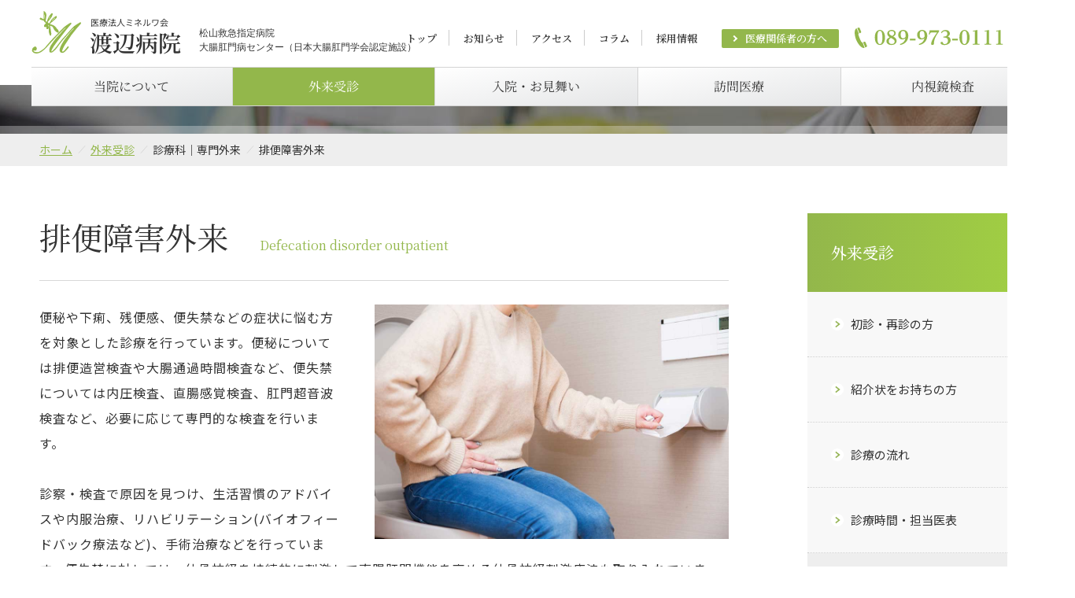

--- FILE ---
content_type: text/html; charset=UTF-8
request_url: https://www.w-hp.or.jp/ambulatory/department/haiben/
body_size: 48544
content:
<!DOCTYPE html>
<html lang="ja" dir="ltr"><head>
      <meta charset="UTF-8">
      <title>排便障害外来｜松山市救急指定病院 医療法人ミネルワ会 渡辺病院</title>
      <meta http-equiv="X-UA-Compatible" content="IE=edge">
            <meta name="viewport" content="width=1440, minimum-scale=0.1">
            <meta name="keywords" content="愛媛,松山,大腸,肛門,整形">
      <meta name="description" content="私たちは、幅広い診療科を展開するとともに、長年注力してまいりました大腸・肛門領域の疾患の治療をはじめとする専門性の高い治療にも取り組み、より安心で良質な医療の提供を追求しています。">
<link rel="stylesheet" type="text/css" href="https://www.w-hp.or.jp/wp_Y4u2ND2/wp-content/themes/watanabe/css/base.css">
<link rel="stylesheet" type="text/css" href="https://www.w-hp.or.jp/wp_Y4u2ND2/wp-content/themes/watanabe/css/common.css?20250605">
<link rel="stylesheet" type="text/css" href="https://www.w-hp.or.jp/wp_Y4u2ND2/wp-content/themes/watanabe/css/layout.css">
<link rel="stylesheet" type="text/css" href="https://www.w-hp.or.jp/wp_Y4u2ND2/wp-content/themes/watanabe/css/resize.css">
<link rel="stylesheet" type="text/css" href="https://www.w-hp.or.jp/wp_Y4u2ND2/wp-content/themes/watanabe/css/slicknav.css">
<link rel="stylesheet" type="text/css" href="https://www.w-hp.or.jp/wp_Y4u2ND2/wp-content/themes/watanabe/css/smp/base.css">
<link rel="stylesheet" type="text/css" href="https://www.w-hp.or.jp/wp_Y4u2ND2/wp-content/themes/watanabe/css/smp/common.css">
<link rel="stylesheet" type="text/css" href="https://www.w-hp.or.jp/wp_Y4u2ND2/wp-content/themes/watanabe/css/smp/layout.css">


      <link rel="shortcut icon" href="https://www.w-hp.or.jp/wp_Y4u2ND2/wp-content/themes/watanabe/images/favicon.ico">
      <meta property="og:title" content="排便障害外来｜松山市救急指定病院 医療法人ミネルワ会 渡辺病院">
      <meta property="og:description" content="私たちは、幅広い診療科を展開するとともに、長年注力してまいりました大腸・肛門領域の疾患の治療をはじめとする専門性の高い治療にも取り組み、より安心で良質な医療の提供を追求しています。">
      <meta property="og:url" content="https://www.w-hp.or.jp">
      <meta property="og:image" content="https://www.w-hp.or.jp/wp_Y4u2ND2/wp-content/themes/watanabe/images/ogp.jpg">
      <link rel="preconnect" href="https://fonts.googleapis.com">
<link rel="preconnect" href="https://fonts.gstatic.com" crossorigin>
<link href="https://fonts.googleapis.com/css2?family=Noto+Sans+JP:wght@100..900&amp;family=Noto+Serif+JP:wght@400;500;600&amp;display=swap" rel="stylesheet">
<!-- Global site tag (gtag.js) - Google Analytics -->

<script>
  window.dataLayer = window.dataLayer || [];
  function gtag(){dataLayer.push(arguments);}
  gtag('js', new Date());

  gtag('config', 'G-88787QM6BR');
</script><meta name="robots" content="max-image-preview:large">
<link rel="dns-prefetch" href="//s.w.org">
<link rel="alternate" type="application/rss+xml" title="松山市救急指定病院 医療法人ミネルワ会 渡辺病院 &raquo; フィード" href="https://www.w-hp.or.jp/feed/">
<link rel="alternate" type="application/rss+xml" title="松山市救急指定病院 医療法人ミネルワ会 渡辺病院 &raquo; コメントフィード" href="https://www.w-hp.or.jp/comments/feed/">
<link rel="stylesheet" id="wp-block-library-css" href="https://www.w-hp.or.jp/wp_Y4u2ND2/wp-includes/css/dist/block-library/style.min.css?ver=5.9.12" type="text/css" media="all">
<style id="global-styles-inline-css" type="text/css">
body{--wp--preset--color--black: #000000;--wp--preset--color--cyan-bluish-gray: #abb8c3;--wp--preset--color--white: #ffffff;--wp--preset--color--pale-pink: #f78da7;--wp--preset--color--vivid-red: #cf2e2e;--wp--preset--color--luminous-vivid-orange: #ff6900;--wp--preset--color--luminous-vivid-amber: #fcb900;--wp--preset--color--light-green-cyan: #7bdcb5;--wp--preset--color--vivid-green-cyan: #00d084;--wp--preset--color--pale-cyan-blue: #8ed1fc;--wp--preset--color--vivid-cyan-blue: #0693e3;--wp--preset--color--vivid-purple: #9b51e0;--wp--preset--gradient--vivid-cyan-blue-to-vivid-purple: linear-gradient(135deg,rgba(6,147,227,1) 0%,rgb(155,81,224) 100%);--wp--preset--gradient--light-green-cyan-to-vivid-green-cyan: linear-gradient(135deg,rgb(122,220,180) 0%,rgb(0,208,130) 100%);--wp--preset--gradient--luminous-vivid-amber-to-luminous-vivid-orange: linear-gradient(135deg,rgba(252,185,0,1) 0%,rgba(255,105,0,1) 100%);--wp--preset--gradient--luminous-vivid-orange-to-vivid-red: linear-gradient(135deg,rgba(255,105,0,1) 0%,rgb(207,46,46) 100%);--wp--preset--gradient--very-light-gray-to-cyan-bluish-gray: linear-gradient(135deg,rgb(238,238,238) 0%,rgb(169,184,195) 100%);--wp--preset--gradient--cool-to-warm-spectrum: linear-gradient(135deg,rgb(74,234,220) 0%,rgb(151,120,209) 20%,rgb(207,42,186) 40%,rgb(238,44,130) 60%,rgb(251,105,98) 80%,rgb(254,248,76) 100%);--wp--preset--gradient--blush-light-purple: linear-gradient(135deg,rgb(255,206,236) 0%,rgb(152,150,240) 100%);--wp--preset--gradient--blush-bordeaux: linear-gradient(135deg,rgb(254,205,165) 0%,rgb(254,45,45) 50%,rgb(107,0,62) 100%);--wp--preset--gradient--luminous-dusk: linear-gradient(135deg,rgb(255,203,112) 0%,rgb(199,81,192) 50%,rgb(65,88,208) 100%);--wp--preset--gradient--pale-ocean: linear-gradient(135deg,rgb(255,245,203) 0%,rgb(182,227,212) 50%,rgb(51,167,181) 100%);--wp--preset--gradient--electric-grass: linear-gradient(135deg,rgb(202,248,128) 0%,rgb(113,206,126) 100%);--wp--preset--gradient--midnight: linear-gradient(135deg,rgb(2,3,129) 0%,rgb(40,116,252) 100%);--wp--preset--duotone--dark-grayscale: url('#wp-duotone-dark-grayscale');--wp--preset--duotone--grayscale: url('#wp-duotone-grayscale');--wp--preset--duotone--purple-yellow: url('#wp-duotone-purple-yellow');--wp--preset--duotone--blue-red: url('#wp-duotone-blue-red');--wp--preset--duotone--midnight: url('#wp-duotone-midnight');--wp--preset--duotone--magenta-yellow: url('#wp-duotone-magenta-yellow');--wp--preset--duotone--purple-green: url('#wp-duotone-purple-green');--wp--preset--duotone--blue-orange: url('#wp-duotone-blue-orange');--wp--preset--font-size--small: 13px;--wp--preset--font-size--medium: 20px;--wp--preset--font-size--large: 36px;--wp--preset--font-size--x-large: 42px;}.has-black-color{color: var(--wp--preset--color--black) !important;}.has-cyan-bluish-gray-color{color: var(--wp--preset--color--cyan-bluish-gray) !important;}.has-white-color{color: var(--wp--preset--color--white) !important;}.has-pale-pink-color{color: var(--wp--preset--color--pale-pink) !important;}.has-vivid-red-color{color: var(--wp--preset--color--vivid-red) !important;}.has-luminous-vivid-orange-color{color: var(--wp--preset--color--luminous-vivid-orange) !important;}.has-luminous-vivid-amber-color{color: var(--wp--preset--color--luminous-vivid-amber) !important;}.has-light-green-cyan-color{color: var(--wp--preset--color--light-green-cyan) !important;}.has-vivid-green-cyan-color{color: var(--wp--preset--color--vivid-green-cyan) !important;}.has-pale-cyan-blue-color{color: var(--wp--preset--color--pale-cyan-blue) !important;}.has-vivid-cyan-blue-color{color: var(--wp--preset--color--vivid-cyan-blue) !important;}.has-vivid-purple-color{color: var(--wp--preset--color--vivid-purple) !important;}.has-black-background-color{background-color: var(--wp--preset--color--black) !important;}.has-cyan-bluish-gray-background-color{background-color: var(--wp--preset--color--cyan-bluish-gray) !important;}.has-white-background-color{background-color: var(--wp--preset--color--white) !important;}.has-pale-pink-background-color{background-color: var(--wp--preset--color--pale-pink) !important;}.has-vivid-red-background-color{background-color: var(--wp--preset--color--vivid-red) !important;}.has-luminous-vivid-orange-background-color{background-color: var(--wp--preset--color--luminous-vivid-orange) !important;}.has-luminous-vivid-amber-background-color{background-color: var(--wp--preset--color--luminous-vivid-amber) !important;}.has-light-green-cyan-background-color{background-color: var(--wp--preset--color--light-green-cyan) !important;}.has-vivid-green-cyan-background-color{background-color: var(--wp--preset--color--vivid-green-cyan) !important;}.has-pale-cyan-blue-background-color{background-color: var(--wp--preset--color--pale-cyan-blue) !important;}.has-vivid-cyan-blue-background-color{background-color: var(--wp--preset--color--vivid-cyan-blue) !important;}.has-vivid-purple-background-color{background-color: var(--wp--preset--color--vivid-purple) !important;}.has-black-border-color{border-color: var(--wp--preset--color--black) !important;}.has-cyan-bluish-gray-border-color{border-color: var(--wp--preset--color--cyan-bluish-gray) !important;}.has-white-border-color{border-color: var(--wp--preset--color--white) !important;}.has-pale-pink-border-color{border-color: var(--wp--preset--color--pale-pink) !important;}.has-vivid-red-border-color{border-color: var(--wp--preset--color--vivid-red) !important;}.has-luminous-vivid-orange-border-color{border-color: var(--wp--preset--color--luminous-vivid-orange) !important;}.has-luminous-vivid-amber-border-color{border-color: var(--wp--preset--color--luminous-vivid-amber) !important;}.has-light-green-cyan-border-color{border-color: var(--wp--preset--color--light-green-cyan) !important;}.has-vivid-green-cyan-border-color{border-color: var(--wp--preset--color--vivid-green-cyan) !important;}.has-pale-cyan-blue-border-color{border-color: var(--wp--preset--color--pale-cyan-blue) !important;}.has-vivid-cyan-blue-border-color{border-color: var(--wp--preset--color--vivid-cyan-blue) !important;}.has-vivid-purple-border-color{border-color: var(--wp--preset--color--vivid-purple) !important;}.has-vivid-cyan-blue-to-vivid-purple-gradient-background{background: var(--wp--preset--gradient--vivid-cyan-blue-to-vivid-purple) !important;}.has-light-green-cyan-to-vivid-green-cyan-gradient-background{background: var(--wp--preset--gradient--light-green-cyan-to-vivid-green-cyan) !important;}.has-luminous-vivid-amber-to-luminous-vivid-orange-gradient-background{background: var(--wp--preset--gradient--luminous-vivid-amber-to-luminous-vivid-orange) !important;}.has-luminous-vivid-orange-to-vivid-red-gradient-background{background: var(--wp--preset--gradient--luminous-vivid-orange-to-vivid-red) !important;}.has-very-light-gray-to-cyan-bluish-gray-gradient-background{background: var(--wp--preset--gradient--very-light-gray-to-cyan-bluish-gray) !important;}.has-cool-to-warm-spectrum-gradient-background{background: var(--wp--preset--gradient--cool-to-warm-spectrum) !important;}.has-blush-light-purple-gradient-background{background: var(--wp--preset--gradient--blush-light-purple) !important;}.has-blush-bordeaux-gradient-background{background: var(--wp--preset--gradient--blush-bordeaux) !important;}.has-luminous-dusk-gradient-background{background: var(--wp--preset--gradient--luminous-dusk) !important;}.has-pale-ocean-gradient-background{background: var(--wp--preset--gradient--pale-ocean) !important;}.has-electric-grass-gradient-background{background: var(--wp--preset--gradient--electric-grass) !important;}.has-midnight-gradient-background{background: var(--wp--preset--gradient--midnight) !important;}.has-small-font-size{font-size: var(--wp--preset--font-size--small) !important;}.has-medium-font-size{font-size: var(--wp--preset--font-size--medium) !important;}.has-large-font-size{font-size: var(--wp--preset--font-size--large) !important;}.has-x-large-font-size{font-size: var(--wp--preset--font-size--x-large) !important;}
</style>
<link rel="stylesheet" id="yws-custom-base-css" href="https://www.w-hp.or.jp/wp_Y4u2ND2/wp-content/themes/watanabe/css/base.css?ver=5.9.12" type="text/css" media="all">
<link rel="stylesheet" id="yws-custom-common-css" href="https://www.w-hp.or.jp/wp_Y4u2ND2/wp-content/themes/watanabe/css/common.css?ver=5.9.12" type="text/css" media="all">
<link rel="stylesheet" id="yws-custom-layout-css" href="https://www.w-hp.or.jp/wp_Y4u2ND2/wp-content/themes/watanabe/css/layout.css?ver=5.9.12" type="text/css" media="all">
<link rel="stylesheet" id="yws-custom-resize-css" href="https://www.w-hp.or.jp/wp_Y4u2ND2/wp-content/themes/watanabe/css/resize.css?ver=5.9.12" type="text/css" media="all">
<link rel="stylesheet" id="yws-custom-slicknav-css" href="https://www.w-hp.or.jp/wp_Y4u2ND2/wp-content/themes/watanabe/css/slicknav.css?ver=5.9.12" type="text/css" media="all">
<link rel="stylesheet" id="yws-custom-zoomslider-css" href="https://www.w-hp.or.jp/wp_Y4u2ND2/wp-content/themes/watanabe/js/zoomslider/zoomslider.css?ver=5.9.12" type="text/css" media="all">
<script type="text/javascript" src="https://www.w-hp.or.jp/wp_Y4u2ND2/wp-includes/js/jquery/jquery.min.js?ver=3.6.0" id="jquery-core-js"></script>
<script type="text/javascript" src="https://www.w-hp.or.jp/wp_Y4u2ND2/wp-includes/js/jquery/jquery-migrate.min.js?ver=3.3.2" id="jquery-migrate-js"></script>
<link rel="https://api.w.org/" href="https://www.w-hp.or.jp/wp-json/"><link rel="alternate" type="application/json" href="https://www.w-hp.or.jp/wp-json/wp/v2/pages/193"><link rel="EditURI" type="application/rsd+xml" title="RSD" href="https://www.w-hp.or.jp/wp_Y4u2ND2/xmlrpc.php?rsd">
<link rel="wlwmanifest" type="application/wlwmanifest+xml" href="https://www.w-hp.or.jp/wp_Y4u2ND2/wp-includes/wlwmanifest.xml"> 
<meta name="generator" content="WordPress 5.9.12">
<link rel="canonical" href="https://www.w-hp.or.jp/ambulatory/department/haiben/">
<link rel="shortlink" href="https://www.w-hp.or.jp/?p=193">
<link rel="alternate" type="application/json+oembed" href="https://www.w-hp.or.jp/wp-json/oembed/1.0/embed?url=https%3A%2F%2Fwww.w-hp.or.jp%2Fambulatory%2Fdepartment%2Fhaiben%2F">
<link rel="alternate" type="text/xml+oembed" href="https://www.w-hp.or.jp/wp-json/oembed/1.0/embed?url=https%3A%2F%2Fwww.w-hp.or.jp%2Fambulatory%2Fdepartment%2Fhaiben%2F&#038;format=xml">
<style>:root {
			--lazy-loader-animation-duration: 300ms;
		}
		  
		.lazyload {
	display: block;
}

.lazyload,
        .lazyloading {
			opacity: 0;
		}


		.lazyloaded {
			opacity: 1;
			transition: opacity 300ms;
			transition: opacity var(--lazy-loader-animation-duration);
		}</style><noscript><style>.lazyload { display: none; } .lazyload[class*="lazy-loader-background-element-"] { display: block; opacity: 1; }</style></noscript><style>
@media screen and (max-width: 896px){
#ftNavi li.btn1 img {
	max-height:40px;
}
</style>
   </head>
<body class="page ambulatory department detail haiben fixed">

<!-- <body class="page-template-default page page-id-193 page-child parent-pageid-148"> -->
      <a name="top" id="top"></a>
      <!-- allWrap ==================================================== -->
      <div id="allWrap">
         <!-- header ==================================================== -->
         <header>
            <div class="headerIn">
               <h1>                  <a href="https://www.w-hp.or.jp"><noscript><img src="https://www.w-hp.or.jp/wp_Y4u2ND2/wp-content/themes/watanabe/images/common/header/logo.svg" alt="医療法人ミネルワ会 渡辺病院" class="logo"></noscript><img src="[data-uri]" alt="医療法人ミネルワ会 渡辺病院" class="logo lazyload" data-src="https://www.w-hp.or.jp/wp_Y4u2ND2/wp-content/themes/watanabe/images/common/header/logo.svg"><noscript><img src="https://www.w-hp.or.jp/wp_Y4u2ND2/wp-content/themes/watanabe/images/common/header/logo2.svg" alt="医療法人ミネルワ会 渡辺病院" class="logo2"></noscript><img src="[data-uri]" alt="医療法人ミネルワ会 渡辺病院" class="logo2 lazyload" data-src="https://www.w-hp.or.jp/wp_Y4u2ND2/wp-content/themes/watanabe/images/common/header/logo2.svg">
<div class="txt">
   <p class="txt1">医療法人ミネルワ会</p>
   <p class="txt2">渡辺病院</p>
   <p class="txt3">WATANABE HOSPITAL</p>
   <p class="sub1">松山救急指定病院</p>
   <p class="sub2">大腸肛門病センター（日本大腸肛門学会認定施設）</p>
</div>
               </a>
               </h1>            
               
               <nav id="subnavi">
                  <ul>
                     <li><a href="https://www.w-hp.or.jp">トップ</a></li>
                     <li><a href="https://www.w-hp.or.jp/category/news/">お知らせ</a></li>
                     <li><a href="https://www.w-hp.or.jp/about/overview/#access">アクセス</a></li>
                     <li><a href="https://www.w-hp.or.jp/category/column/">コラム</a></li>
                     <li><a href="https://www.w-hp.or.jp/recruit/">採用情報</a></li>
                  </ul>
               </nav>
               <div class="btn_fordoc"><a href="https://www.w-hp.or.jp/for_doctor/"><span>医療関係者の方へ</span></a></div>
                              

                                                   <nav id="gnavi">
                  <ul class="menu drop clearfix">
                        <li class="btn1">
                        <a href="https://www.w-hp.or.jp/about/" class="parent"><span class="txt1">当院について</span><br><span class="txt2">About us</span></a>
                        <ul class="sub_menu">
                           <li><a href="https://www.w-hp.or.jp/about/">理念・基本方針</a></li>
                           <li><a href="https://www.w-hp.or.jp/about/greeting/">院長挨拶</a></li>
                           <li><a href="https://www.w-hp.or.jp/about/features/">渡辺病院の特色</a></li>
                           <li><a href="https://www.w-hp.or.jp/about/staff/">当院医師の紹介</a></li>
                           <li><a href="https://www.w-hp.or.jp/about/facility/">施設紹介</a></li>
                           <li><a href="https://www.w-hp.or.jp/about/regional/">地域連携室</a></li>
                           <li><a href="https://www.w-hp.or.jp/about/overview/">医院概要・アクセス</a></li>
                           <li><a href="https://www.w-hp.or.jp/about/group/">関連施設</a></li>
                        </ul>
                     </li>
                     <li class="btn2"><a href="https://www.w-hp.or.jp/ambulatory/" class="parent"><span class="txt1">外来受診</span><br><span class="txt2">Ambulatory</span></a>
                     <ul class="sub_menu">
                        <li><a href="https://www.w-hp.or.jp/ambulatory/">初診・再診の方</a></li>
                        <li><a href="https://www.w-hp.or.jp/ambulatory/#bl3">紹介状をお持ちの方</a></li>
                        <li><a href="https://www.w-hp.or.jp/ambulatory/flow/">診療の流れ</a></li>
                        <li><a href="https://www.w-hp.or.jp/ambulatory/schedule/">診療時間・担当医表</a></li>
                        <li><a href="https://www.w-hp.or.jp/ambulatory/department/">診療科｜一般外来</a></li>
                        <li><a href="https://www.w-hp.or.jp/ambulatory/department/#sec2">診療科｜専門外来</a></li>
                        <li><a href="https://www.w-hp.or.jp/ambulatory/kyukyu/">救急診療</a></li>
                     </ul>
                     </li>
                     <li class="btn3"><a href="https://www.w-hp.or.jp/hospitalization/" class="parent"><span class="txt1">入院・お見舞い</span><br><span class="txt2">Hosptaliztion</span></a></li>
                     <li class="btn4"><a href="https://www.w-hp.or.jp/home-visit/" class="parent"><span class="txt1">訪問医療</span><br><span class="txt2">Home service</span></a></li>
                     <li class="btn5"><a href="https://www.w-hp.or.jp/ambulatory/department/naishikyo/" class="parent"><span class="txt1">内視鏡検査</span><br><span class="txt2">Endoscopy</span></a></li>
                                       </ul>                  </nav>
                                                <div class="tel"><a href="tel:0899730111"><noscript><img src="https://www.w-hp.or.jp/wp_Y4u2ND2/wp-content/themes/watanabe/images/common/header/tel.svg?20220624" alt="089-973-0111"></noscript><img src="[data-uri]" alt="089-973-0111" data-src="https://www.w-hp.or.jp/wp_Y4u2ND2/wp-content/themes/watanabe/images/common/header/tel.svg?20220624" class=" lazyload"></a></div>
            </div>
         </header>
         <!-- /header ==================================================== -->
                  <!-- contents ==================================================== -->
         <div id="contents">                  <!--handmade-->
<div class="h2_area">
   <div class="txt">
      <span class="txt1">外来受診</span><br>
      <span class="txt2">Ambulatory</span>
   </div>
   <noscript><img src="https://www.w-hp.or.jp/wp_Y4u2ND2/wp-content/themes/watanabe/images/ambulatory/hdimg.jpg" width="2600" height="500" alt="外来受診"></noscript><img src="data:image/svg+xml,%3Csvg%20xmlns%3D%22http%3A%2F%2Fwww.w3.org%2F2000%2Fsvg%22%20viewBox%3D%220%200%202600%20500%22%3E%3C%2Fsvg%3E" width="2600" height="500" alt="外来受診" data-src="https://www.w-hp.or.jp/wp_Y4u2ND2/wp-content/themes/watanabe/images/ambulatory/hdimg.jpg" class=" lazyload">
</div>
<div class="pankuzu">
   <ul>
      <li><a href="https://www.w-hp.or.jp">ホーム</a></li>
      <li><a href="https://www.w-hp.or.jp/ambulatory/">外来受診</a></li>
      <li>診療科｜専門外来</li>
      <li>排便障害外来</li>
   </ul>
</div>
<div class="colWrap">
   <div class="col_main">
      <section class="sec no1">
         <h2 class="md2">
            <span class="txt1">排便障害外来</span><span class="txt2">Defecation disorder outpatient</span>
         </h2>
         <div class="bl no1">
            <p class="expl clearfix">
               <noscript><img src="https://www.w-hp.or.jp/wp_Y4u2ND2/wp-content/themes/watanabe/images/ambulatory/detail/haiben/img.jpg" alt="排便障害外来"></noscript><img src="[data-uri]" alt="排便障害外来" data-src="https://www.w-hp.or.jp/wp_Y4u2ND2/wp-content/themes/watanabe/images/ambulatory/detail/haiben/img.jpg" class=" lazyload">
便秘や下痢、残便感、便失禁などの症状に悩む方を対象とした診療を行っています。便秘については排便造営検査や大腸通過時間検査など、便失禁については内圧検査、直腸感覚検査、肛門超音波検査など、必要に応じて専門的な検査を行います。<br>
&nbsp;<br>
診察・検査で原因を見つけ、生活習慣のアドバイスや内服治療、リハビリテーション(バイオフィードバック療法など)、手術治療などを行っています。便失禁に対しては、仙骨神経を持続的に刺激して直腸肛門機能を高める仙骨神経刺激療法も取り入れています。<br>
&nbsp;<br>
排便障害は生活の質に影響を及ぼしますし、大腸がんや潰瘍性大腸炎などの疾患の症状としてあらわれていることもありますから、排便障害でお悩みの方は専門医で診察を受けることをおすすめしています。当院の排便障害外来に、ご相談ください。
            </p>
<div class="hyo mt20">
               <dl>
                  <dt>対象</dt>
                  <dd>
                     <span class="gothicM">高校生以上</span>（小児の便秘は、<a href="https://www.w-hp.or.jp/ambulatory/department/shouni/">小児外科</a>までご相談ください。）
                  </dd>
               </dl>

            </div>
         </div>
         <div class="bl no2">
            <h3 class="md2"><span>診察時間（完全予約制）</span></h3>
            <div class="hyo">
               <dl>
                  <dt>診察</dt>
                  <dd>
                     <span class="gothicM">火曜：14:00〜17:30</span>（初診１時間枠、再診30分枠）
                  </dd>
               </dl>

            </div>

            <ul class="circle mt20">
               <li>ご予約のお電話は14時～17時の間でお願いします。担当看護師不在時は、後日ご連絡させて頂きます。</li>
               <li>当日のご予約はお断りいたします。</li>
               <li>ご予約のお電話の際に現在内服されているお薬や病状についてなど細かくお聞きすることがありますので、お薬手帳などご用意の上、お電話いただけると幸いです。</li>
            </ul>
         </div>


         <div class="bl no4">
            <h3 class="md2"><span>排便外来でよく行う検査</span></h3>
            <div class="hyo">
               <dl>
                  <dt>内圧検査</dt>
                  <dd>
                     肛門に細い管（圧力センサー）を入れ、安静時の肛門圧（最大静止圧）や力一杯締めた時の肛門圧（最大随意収縮圧）を測定します。便失禁の患者さんに主に行っている検査です。
                  </dd>
               </dl>
               <dl>
                  <dt>直腸感覚検査</dt>
                  <dd>
                     直腸内にバルーンを入れ少しずつ膨らませていき、最初に便意を感じた時（最小感覚閾値）やこれ以上便意を我慢できない時（最大耐容量）の内容量を測定します。
                  </dd>
               </dl>
               <dl>
                  <dt>直腸肛門反射検査</dt>
                  <dd>
                     直腸内にバルーンを入れて膨らませた時の肛門の反射を調べます。
                  </dd>
               </dl>
               <dl>
                  <dt>排便造影検査</dt>
                  <dd>
                     バリウムと小麦粉（小麦粉アレルギーの方は使用しません）を混ぜて通常の便に近い粘性にした疑似便を直腸内に注入し、排便動作時の直腸や肛門の動きをレントゲンで撮影する検査です。排便困難な患者さんや、排便後も便が残っていると感じている患者さんに行うことの多い検査です。
                  </dd>
               </dl>
               <dl>
                  <dt>大腸通過時間検査</dt>
                  <dd>
                     レントゲンに写る小さな粒が入ったカプセルを内服し、５日後にお腹のレントゲンを撮影して腸の中に残っている粒の数や位置を見ることで便秘の状態を調べる検査です。主に排便回数の少ない方が対象となります。
                  </dd>
               </dl>
               <dl>
                  <dt>肛門超音波検査</dt>
                  <dd>
                     肛門内に超音波プローベを挿入して肛門の周りの括約筋の状態を調べる検査です。主に便失禁を症状とする方が対象となります。
                  </dd>
               </dl>

            </div>


         </div>

         



      </section>
            <section class="subNavi">
         <div class="md">CONTENTS</div>
         <ul class="clearfix">
         	<li class="btn1"><a href="https://www.w-hp.or.jp/ambulatory/"><div class="pic"><noscript><img src="https://www.w-hp.or.jp/wp_Y4u2ND2/wp-content/themes/watanabe/images/ambulatory/subnavi/img1.jpg" alt="初診・再診の方"></noscript><img src="[data-uri]" alt="初診・再診の方" data-src="https://www.w-hp.or.jp/wp_Y4u2ND2/wp-content/themes/watanabe/images/ambulatory/subnavi/img1.jpg" class=" lazyload"></div><p>初診・再診の方</p></a></li>
         	<li class="btn2"><a href="https://www.w-hp.or.jp/ambulatory/flow/"><div class="pic"><noscript><img src="https://www.w-hp.or.jp/wp_Y4u2ND2/wp-content/themes/watanabe/images/ambulatory/subnavi/img2.jpg" alt="診療の流れ"></noscript><img src="[data-uri]" alt="診療の流れ" data-src="https://www.w-hp.or.jp/wp_Y4u2ND2/wp-content/themes/watanabe/images/ambulatory/subnavi/img2.jpg" class=" lazyload"></div><p>診療の流れ</p></a></li>
            <li class="btn3"><a href="https://www.w-hp.or.jp/ambulatory/schedule/"><div class="pic"><noscript><img src="https://www.w-hp.or.jp/wp_Y4u2ND2/wp-content/themes/watanabe/images/ambulatory/subnavi/img3.jpg" alt="診療時間・担当医スケジュール"></noscript><img src="[data-uri]" alt="診療時間・担当医スケジュール" data-src="https://www.w-hp.or.jp/wp_Y4u2ND2/wp-content/themes/watanabe/images/ambulatory/subnavi/img3.jpg" class=" lazyload"></div>
               <p>診療時間・担当医表</p></a></li>
            <li class="btn4"><a href="https://www.w-hp.or.jp/ambulatory/department/"><div class="pic"><noscript><img src="https://www.w-hp.or.jp/wp_Y4u2ND2/wp-content/themes/watanabe/images/ambulatory/subnavi/img4.jpg" alt="診療科"></noscript><img src="[data-uri]" alt="診療科" data-src="https://www.w-hp.or.jp/wp_Y4u2ND2/wp-content/themes/watanabe/images/ambulatory/subnavi/img4.jpg" class=" lazyload"></div><p>診療科</p></a></li>
            <li class="btn5"><a href="https://www.w-hp.or.jp/ambulatory/kyukyu/"><div class="pic"><noscript><img src="https://www.w-hp.or.jp/wp_Y4u2ND2/wp-content/themes/watanabe/images/ambulatory/subnavi/img5.jpg" alt="救急診療"></noscript><img src="[data-uri]" alt="救急診療" data-src="https://www.w-hp.or.jp/wp_Y4u2ND2/wp-content/themes/watanabe/images/ambulatory/subnavi/img5.jpg" class=" lazyload"></div><p>救急診療</p></a></li>
         </ul>
      </section>
   </div>
   <div class="col_side">
   <div class="md"><span>外来受診</span></div>
   <ul>
   	<li class="btn0"><a href="https://www.w-hp.or.jp/ambulatory/">初診・再診の方</a></li>
      <li><a href="https://www.w-hp.or.jp/ambulatory/#bl3">紹介状をお持ちの方</a></li>
      <li class="btn1"><a href="https://www.w-hp.or.jp/ambulatory/flow/">診療の流れ</a></li>
      <li class="btn2"><a href="https://www.w-hp.or.jp/ambulatory/schedule/">診療時間・担当医表</a></li>

      <li class="btn3"><a href="https://www.w-hp.or.jp/ambulatory/department/">診療科｜一般外来</a></li>
      <li class="sub geka"><a href="https://www.w-hp.or.jp/ambulatory/department/geka/">外科・胃腸科</a></li>
      <li class="sub koumon"><a href="https://www.w-hp.or.jp/ambulatory/department/koumon/">こう門外科</a></li>
      <li class="sub seikei"><a href="https://www.w-hp.or.jp/ambulatory/department/seikei/">整形外科</a></li>
      <li class="sub riumachi"><a href="https://www.w-hp.or.jp/ambulatory/schedule/#riumachi">リウマチ科</a></li>
      <li class="sub naika"><a href="https://www.w-hp.or.jp/ambulatory/department/naika/">循環器内科・内科</a></li>
      <li class="sub shouni"><a href="https://www.w-hp.or.jp/ambulatory/department/shouni/">小児外科</a></li>
      <li class="sub tonyo"><a href="https://www.w-hp.or.jp/ambulatory/schedule/#tonyo">糖尿病内科</a></li>
      <li class="sub hinyo"><a href="https://www.w-hp.or.jp/ambulatory/schedule/#hinyo">泌尿器科</a></li>
      <li class="sub noshinkei"><a href="https://www.w-hp.or.jp/ambulatory/schedule/#noshinkei">脳神経外科</a></li>

      <li class="btn4"><a href="https://www.w-hp.or.jp/ambulatory/department/#sec2">診療科｜専門外来</a></li>
      <!-- <li class="sub kinen"><a href="https://www.w-hp.or.jp/ambulatory/department/kinen/">禁煙外来</a></li> -->
      <li class="sub haiben"><a href="https://www.w-hp.or.jp/ambulatory/department/haiben/">排便障害外来</a></li>
<!--       <li class="sub furora"><a href="https://www.w-hp.or.jp/ambulatory/department/furora/">腸内細菌検査</a></li> -->
      <li class="sub naishikyo"><a href="https://www.w-hp.or.jp/ambulatory/department/naishikyo/">内視鏡検査</a></li>
<!--       <li class="sub dock"><a href="https://www.w-hp.or.jp/ambulatory/department/dock/">人間ドック</a></li> -->
      <li class="sub metabo"><a href="https://www.w-hp.or.jp/ambulatory/department/metabo/">特定健診（メタボリック）</a></li>

      <li class="btn5"><a href="https://www.w-hp.or.jp/ambulatory/kyukyu/">救急診療</a></li>
   </ul>
</div>


</div>               </div>
         <!-- /contents ==================================================== -->
         <!-- footer ==================================================== -->
         <footer>
            <div class="footerIn clearfix">
              <div class="bl no1">
                <div class="logo"><noscript><img src="https://www.w-hp.or.jp/wp_Y4u2ND2/wp-content/themes/watanabe/images/common/header/logo.svg" alt="医療法人ミネルワ会 渡辺病院"></noscript><img src="[data-uri]" alt="医療法人ミネルワ会 渡辺病院" data-src="https://www.w-hp.or.jp/wp_Y4u2ND2/wp-content/themes/watanabe/images/common/header/logo.svg" class=" lazyload">
<div class="txt">
   <p class="txt1">医療法人ミネルワ会</p>
   <p class="txt2">渡辺病院</p>
   <p class="txt3">WATANABE HOSPITAL</p>
   <p class="sub1">松山救急指定病院</p>
   <p class="sub2">大腸肛門病センター（日本大腸肛門学会認定施設）</p>
</div>
                </div>
                <p class="address">
〒791-0054　愛媛県松山市空港通7丁目13-3（<a href="https://goo.gl/maps/8LvUT7PCVw6MrG467" target="_blank" class="cream">広域地図を見る</a>）<br>
TEL：<span class="cream">089-973-0111</span>／ FAX：089-974-0432
                </p>
                <div class="map">
<div id="map" gmaplat="33.827544" gmaplng="132.726744" gmapzoom="17">
  <div class="gmap_marker" title="渡辺病院" gmaplat="33.827544" gmaplng="132.726744" gmarker="logo"></div>
</div>
                </div>
               </div>
               <div class="bl no2">
                  <ul>
                     <li class="parent"><a href="https://www.w-hp.or.jp">トップページ</a></li>
                  </ul>
                  <ul>
                     <li class="parent"><a href="https://www.w-hp.or.jp/ambulatory/">外来受診</a></li>
                     <li class="sub">├ <a href="https://www.w-hp.or.jp/ambulatory/">初診・再診の方</a></li>
                     <li class="sub">├ <a href="https://www.w-hp.or.jp/ambulatory/#bl3">紹介状をお持ちの方</a></li>
                     <li class="sub">├ <a href="https://www.w-hp.or.jp/ambulatory/flow/">診療時間・担当医表</a></li>

                     <li class="sub">├ <a href="https://www.w-hp.or.jp/ambulatory/department/">診療科</a></li>
                     <li class="sub2">├ <a href="https://www.w-hp.or.jp/ambulatory/department/">一般診療</a></li>
                     <li class="sub3">├ <a href="https://www.w-hp.or.jp/ambulatory/department/geka/">外科・胃腸科</a></li>
                     <li class="sub3">├ <a href="https://www.w-hp.or.jp/ambulatory/department/koumon/">こう門外科</a></li>
                     <li class="sub3">├ <a href="https://www.w-hp.or.jp/ambulatory/department/haiben/">排便障害外来</a></li>
                     <li class="sub3">├ <a href="https://www.w-hp.or.jp/ambulatory/department/seikei/">整形外科</a></li>
                     <li class="sub3">├ <a href="https://www.w-hp.or.jp/ambulatory/schedule/#riumachi">リウマチ科</a></li>
                     <li class="sub3">├ <a href="https://www.w-hp.or.jp/ambulatory/department/naika/">循環器内科・内科</a></li>
                     <li class="sub3">├ <a href="https://www.w-hp.or.jp/ambulatory/department/shouni/">小児外科</a></li>
                     <li class="sub3">├ <a href="https://www.w-hp.or.jp/ambulatory/schedule/#tonyo">糖尿病内科</a></li>
                     <li class="sub3">├ <a href="https://www.w-hp.or.jp/ambulatory/schedule/#hinyo">泌尿器科</a></li>
                     <li class="sub3">└ <a href="https://www.w-hp.or.jp/ambulatory/schedule/#noshinkei">脳神経外科</a></li>

                     <li class="sub2">├ <a href="https://www.w-hp.or.jp/ambulatory/department/#sec2">専門外来</a></li>
                     <!-- <li class="sub3">├ <a href="https://www.w-hp.or.jp/ambulatory/department/kinen/">禁煙外来</a></li> -->
                     <li class="sub3">├ <a href="https://www.w-hp.or.jp/ambulatory/department/haiben/">排便障害外来</a></li>
<!--                      <li class="sub3">├ <a href="https://www.w-hp.or.jp/ambulatory/department/furora/">腸内細菌検査</a></li> -->
                     <li class="sub3">├ <a href="https://www.w-hp.or.jp/ambulatory/department/naishikyo/">内視鏡検査</a></li>
<!--                      <li class="sub3">├ <a href="https://www.w-hp.or.jp/ambulatory/department/dock/">人間ドック</a></li> -->
                     <li class="sub3">└ <a href="https://www.w-hp.or.jp/ambulatory/department/metabo/">特定健診（メタボリック）</a></li>
                  </ul>
                  <ul>
                     <li class="parent"><a href="https://www.w-hp.or.jp/hospitalization/">入院・お見舞い</a></li>
                  </ul>
                  
               </div>
               <div class="bl no3">
                  <ul>
                     <li class="parent"><a href="https://www.w-hp.or.jp/home-visit/">訪問医療</a></li>
                  </ul>
                  <ul>
                     <li class="parent"><a href="https://www.w-hp.or.jp/about/">当院について</a></li>
                     <li class="sub">├ <a href="https://www.w-hp.or.jp/about/">理念・基本方針</a></li>
                     <li class="sub">├ <a href="https://www.w-hp.or.jp/about/greeting/">院長挨拶</a></li>
                     <li class="sub">├ <a href="https://www.w-hp.or.jp/about/features/">渡辺病院の特色</a></li>
                     <li class="sub">├ <a href="https://www.w-hp.or.jp/about/staff/">当院医師の紹介</a></li>
                     <li class="sub">├ <a href="https://www.w-hp.or.jp/about/facility/">施設紹介</a></li>
                     <li class="sub">├ <a href="https://www.w-hp.or.jp/about/regional/">地域連携室</a></li>
                     <li class="sub">├ <a href="https://www.w-hp.or.jp/about/overview/">医院概要・アクセス</a></li>
                     <li class="sub">└ <a href="https://www.w-hp.or.jp/about/group/">関連施設</a></li>
                  </ul>
                  <ul>
                     <li class="parent"><a href="https://www.w-hp.or.jp/category/news/">お知らせ</a></li>
                  </ul>
                  <ul>
                     <li class="parent"><a href="https://www.w-hp.or.jp/category/column/">コラム</a></li>
                  </ul>
                  <ul>
                     <li class="parent"><a href="https://www.w-hp.or.jp/recruit/">採用情報</a></li>
                     <li class="sub">├ <a href="https://www.w-hp.or.jp/recruit/">採用担当メッセージ</a></li>
                     <li class="sub">├ <a href="https://www.w-hp.or.jp/recruit/interview/">先輩インタビュー</a></li>
                     <li class="sub">└ <a href="https://www.w-hp.or.jp/recruit/requirements/">募集要項・エントリー</a></li>
                  </ul>
                   <ul>
                     <li class="parent"><a href="https://www.w-hp.or.jp/category/announcement/">施設基準及び掲示事項について</a></li>
                  </ul>
                  <ul>
                     <li class="parent"><a href="https://www.w-hp.or.jp/privacy/">プライバシーポリシー</a></li>
                  </ul>
                  <ul>
                     <li class="parent"><a href="https://www.w-hp.or.jp/rule/">サイトポリシー</a></li>
                  </ul>
               </div>

            </div>
            <p class="copyright">
               COPYRIGHT &copy;
               <script type="text/javascript">
                  var now = new Date();
                  var year = now.getFullYear();
                  document.write(year);
               </script>
               WATANABE HOSPITAL ALL RIGHTS RESERVED.
            </p>
         </footer>
         <!-- /footer ==================================================== -->
      </div>
      <div id="page-top"><a href="#top"><noscript><img src="https://www.w-hp.or.jp/wp_Y4u2ND2/wp-content/themes/watanabe/images/common/btn_pagetop.svg" width="58" height="58" alt="PAGE TOP"></noscript><img src="data:image/svg+xml,%3Csvg%20xmlns%3D%22http%3A%2F%2Fwww.w3.org%2F2000%2Fsvg%22%20viewBox%3D%220%200%2058%2058%22%3E%3C%2Fsvg%3E" width="58" height="58" alt="PAGE TOP" data-src="https://www.w-hp.or.jp/wp_Y4u2ND2/wp-content/themes/watanabe/images/common/btn_pagetop.svg" class=" lazyload"></a></div>


<script type="text/javascript" src="https://code.jquery.com/jquery-1.11.3.js"></script>
      <script type="text/javascript" src="https://www.w-hp.or.jp/wp_Y4u2ND2/wp-content/themes/watanabe/js/common.js"></script>

<script type="text/javascript" src="https://maps.google.com/maps/api/js?key=AIzaSyBAixJc5Im4qbd59srCd58NmMnlv5aYYUk"></script>
<script type="text/javascript" src="https://www.w-hp.or.jp/wp_Y4u2ND2/wp-content/themes/watanabe/js/jquery.axgmap.js"></script>
<script type="text/javascript">
$(function() {
  var myMarkerSet = {
    logo: {
      // ここでは何も指定しない！
    }
  };

  $('#map').axgmapAddMarker(myMarkerSet);
});
</script>



<script>
   $(function (){
   
   // スクロールして何ピクセルでアニメーションさせるか
         var px_change = 150;
                                           
                       // スクロールのイベントハンドラを登録
                       window.addEventListener('scroll', function(e) {
                           // 変化するポイントまでスクロールしたらクラスを追加
                           if ($(window).scrollTop() > px_change) {
                               $("body").addClass("fixed2");
   
                               // 変化するポイント以前であればクラスを削除
                           } else if ($("body").hasClass("fixed2")) {
                               $("body").removeClass("fixed2");
                           }
                       });
                   });
</script>




      <script src="https://www.w-hp.or.jp/wp_Y4u2ND2/wp-content/themes/watanabe/js/jquery.slicknav.min.js"></script>
      <script>
         $(function(){
                   $('#gnavi').slicknav({
                       label: '',
                       closeOnClick: true
                   });
                   // ドロップダウン
                   $('.drop li').hover(function(){
                       $("ul:not(:animated)", this).slideDown();
                   }, function(){
                       $("ul",this).slideUp();
                   });
                   //.active追加
                $(".slicknav_btn").click(function(){
                 $(this).toggleClass("active");
                 $(".slicknav_menu").toggleClass("menu_var_scroll");
                });
                });
      </script>


      <!-- zoomslider ==================================================== -->
      
      <script type="text/javascript" src="https://www.w-hp.or.jp/wp_Y4u2ND2/wp-content/themes/watanabe/js/zoomslider/modernizr-2.6.2.min.js"></script>
      <script type="text/javascript" src="https://www.w-hp.or.jp/wp_Y4u2ND2/wp-content/themes/watanabe/js/zoomslider/jquery.zoomslider.min.js"></script>



<script type="text/javascript" id="lazysizes-js-before">
window.lazySizesConfig = window.lazySizesConfig || {};
lazySizesConfig.expand = 30;
</script>
<script type="text/javascript" src="https://www.w-hp.or.jp/wp_Y4u2ND2/wp-content/plugins/lazy-loading-responsive-images/js/lazysizes.min.js?ver=1713132153" id="lazysizes-js"></script>
<script>
(function(d, c) {
    function e() {

        var h = d.createElement("script");
        h.type = "text/javascript";
        h.async = false;
        h.src = "https://www.googletagmanager.com/gtag/js?id=G-88787QM6BR";
        var i = d.getElementsByTagName("script")[0];
        i.parentNode.insertBefore(h, i);

        var h = d.createElement("link");
        h.rel = "stylesheet";
        h.href = "https://www.w-hp.or.jp/wp_Y4u2ND2/wp-content/plugins/yws-lazy-loading/css/ywsll_font.css";
        var i = d.getElementsByTagName("link")[0];
        i.parentNode.insertBefore(h, i);

    }

    var b = false;

    function f() {
        if (b === false) {
            b = true;
            c.removeEventListener("scroll", f);
            c.removeEventListener("mousemove", f);
            c.removeEventListener("mousedown", f);
            c.removeEventListener("touchstart", f);
            c.removeEventListener("keydown", f);

            e();
        }
    }
    c.addEventListener("scroll", f);
    c.addEventListener("mousemove", f);
    c.addEventListener("mousedown", f);
    c.addEventListener("touchstart", f);
    c.addEventListener("keydown", f);
    c.addEventListener("load", function() {
        if (c.pageYOffset) {
            f()
        }
    });

	setTimeout(function(){e()}, 5000);

})(document, window);
</script><script>
(function(d,w){var ywsll_check=false;var ywsll_href_array=['https://www.w-hp.or.jp/wp_Y4u2ND2/wp-content/plugins/wp-pagenavi/pagenavi-css.css','https://www.w-hp.or.jp/wp_Y4u2ND2/wp-content/plugins/easy-table-of-contents/vendor/icomoon/style.min.css ','https://www.w-hp.or.jp/wp_Y4u2ND2/wp-content/plugins/easy-table-of-contents/assets/css/screen.min.css'];var ywsll_src_array=['https://www.w-hp.or.jp/wp_Y4u2ND2/wp-includes/js/wp-embed.min.js','https://www.w-hp.or.jp/calender/booei.js'];function ywsll_css(){for(var i=0,l=ywsll_href_array.length;i<l;i++){var ywsll_file=d.createElement('link');ywsll_file.rel='stylesheet';ywsll_file.href=ywsll_href_array[i];d.head.appendChild(ywsll_file)
}}
function ywsll_js(){for(var i=0,l=ywsll_src_array.length;i<l;i++){var ywsll_file=d.createElement('script');ywsll_file.async=false;ywsll_file.src=ywsll_src_array[i];d.head.appendChild(ywsll_file)
}}
var ywsll_css_check=false;var ywsll_js_check=false;function ywsll_load_after(type){if(ywsll_css_check===false && type=='css'){ywsll_css_check=true;w.removeEventListener('scroll',ywsll_load_after);w.removeEventListener('mousemove',ywsll_load_after);w.removeEventListener('mousedown',ywsll_load_after);w.removeEventListener('touchstart',ywsll_load_after);w.removeEventListener('keydown',ywsll_load_after);ywsll_css();}
if(ywsll_js_check===false && type=='js'){ywsll_js_check=true;w.removeEventListener('scroll',ywsll_load_after);w.removeEventListener('mousemove',ywsll_load_after);w.removeEventListener('mousedown',ywsll_load_after);w.removeEventListener('touchstart',ywsll_load_after);w.removeEventListener('keydown',ywsll_load_after);ywsll_js();}
}
function ywsll_load(){if(ywsll_check===false){ywsll_check=true;w.removeEventListener('scroll',ywsll_load);w.removeEventListener('mousemove',ywsll_load);w.removeEventListener('mousedown',ywsll_load);w.removeEventListener('touchstart',ywsll_load);w.removeEventListener('keydown',ywsll_load);if(ywsll_css_check===false){ywsll_css_check=true;ywsll_css();}
if(ywsll_js_check===false){ywsll_js_check=true;ywsll_js();}
}
}
w.addEventListener('scroll',ywsll_load);w.addEventListener('mousemove',ywsll_load);w.addEventListener('mousedown',ywsll_load);w.addEventListener('touchstart',ywsll_load);w.addEventListener('keydown',ywsll_load);w.addEventListener('load',function(){if(w.pageYOffset){ywsll_load()}});setTimeout(function(){ywsll_load_after('css')},30000);setTimeout(function(){ywsll_load_after('js')},30000);})(document,window);</script>
   </body>
</html>


--- FILE ---
content_type: text/css
request_url: https://www.w-hp.or.jp/wp_Y4u2ND2/wp-content/themes/watanabe/css/base.css
body_size: 10673
content:
@charset "UTF-8";
/*
 * base.css
 *
 */
*, *:before, *:after {
  -webkit-box-sizing: border-box;
  -moz-box-sizing: border-box;
  -o-box-sizing: border-box;
  -ms-box-sizing: border-box;
  box-sizing: border-box;
}

/* !Base Fonts -------------------------------------------------------------- */
a {
	color: #7c8c53;
	text-decoration: underline;
}
a:visited {}
a:hover,
a:active,
a:focus { text-decoration: none;}

a.alpha:hover {
  opacity:0.8;
}

.fwN { font-weight: normal;}
.fwB { font-weight: bold;}
.fzSS  { font-size:  72%;}/* base 14px -> 10px */
.fzS   { font-size:  86%;}/* base 14px -> 12px */
.fzM   { font-size: 100%;}
.fzL   { font-size: 115%;}/* base 14px -> 16px */
.fzLL  { font-size: 129%;}/* base 14px -> 18px */
.fzLLL { font-size: 143%;}/* base 14px -> 20px */
sup   { font-size: 78%; vertical-align: top;}
sub   { font-size: 78%; vertical-align: baseline;}

/* !Inline Align ------------------------------------------------------------ */
.taL { text-align: left   !important;}
.taC { text-align: center !important;}
.taR { text-align: right  !important;}
.vaT { vertical-align: top    !important;}
.vaM { vertical-align: middle !important;}
.vaB { vertical-align: bottom !important;}
.blockC { margin-right: auto; margin-left: auto; text-align: left;}
* html .blockC { margin-right: 0; margin-left: 0;}
.blockR { margin-left: auto; text-align: left;}
* html .blockR { margin-left: 0;}

/* !Width ------------------------------------------------------------------- */
/* 960px Grid */
.w960   { width: 960px;}
.w800	{ width: 800px;}
.w640	{ width: 640px;}
.w480	{ width: 480px;}
.w320	{ width: 320px;}
.w360	{ width: 360px;}
.w160	{ width: 160px;}

.wHalf  { width: 48%;}
.wTri   { width: 33%;}
.wQuart { width: 24%;}
.wFull  { width: 99.9%;}
.wMax   { width: 100%;}

.w03per { width: 3%  !important;}
.w05per { width: 5%  !important;}
.w10per { width: 10% !important;}
.w13per { width: 13% !important;}
.w15per { width: 15% !important;}
.w20per { width: 20% !important;}
.w25per { width: 25% !important;}
.w30per { width: 30% !important;}
.w35per { width: 35% !important;}
.w40per { width: 40% !important;}
.w45per { width: 45% !important;}
.w50per { width: 50% !important;}

.lh1 {
  line-height:1 !important;
}
.lh11 {
  line-height:1.1 !important;
}
.lh12 {
  line-height:1.2 !important;
}
.lh13 {
  line-height:1.3 !important;
}
.lh14 {
  line-height:1.4 !important;
}
.lh15 {
  line-height:1.5 !important;
}
.lh16 {
  line-height:1.6 !important;
}
.lh17 {
  line-height:1.7 !important;
}
.lh18 {
  line-height:1.8 !important;
}
.lh19 {
  line-height:1.9 !important;
}
.lh2 {
  line-height:2 !important;
}

/* !Floats ------------------------------------------------------------------ */
.flL    { display: inline; float: left;}
.flR    { display: inline; float: right;}
.flImgL { display: inline; float: left; margin-right: 20px;}
.flImgR { display: inline; float: right; margin-left: 20px;}
.ftBox  { overflow: hidden; *zoom: 1;}

/* !Tools ------------------------------------------------------------------- */
.clear {
  clear:both;
}
/* clearfix
 * ------------------------- */
.clearfix:after {
  content: ".";  /* 新しい要素を作る */
  display: block;  /* ブロックレベル要素に */
  clear: both;
  height: 0;
  visibility: hidden;
}
.block { display: block;}
.hide  { display: none;}
.bgN   { background: none !important;}
.tdU   { text-decoration: underline;}
.tdN   { text-decoration: none;}

hr {
	width:100%;
	height: 1px;
	margin: 20px 0 20px;
	padding: 0;
	border:none;
	border-top:solid 1px #d6d6d6;
}

/* !JavaScript -------------------------------------------------------------- */
.over { /* ロールオーバー呼び出し用 */ }

/* !Margin ------------------------------------------------------------------ */
.mt00 { margin-top: 0   !important;}
.mt05 { margin-top: 5px !important;}
.mt10 { margin-top:10px !important;}
.mt12 { margin-top:12px !important;}
.mt15 { margin-top:15px !important;}
.mt20 { margin-top:20px !important;}
.mt25 { margin-top:25px !important;}
.mt30 { margin-top:30px !important;}
.mt35 { margin-top:35px !important;}
.mt40 { margin-top:40px !important;}
.mt45 { margin-top:45px !important;}
.mt50 { margin-top:50px !important;}
.mr00 { margin-right: 0   !important;}
.mr05 { margin-right: 5px !important;}
.mr10 { margin-right:10px !important;}
.mr12 { margin-right:12px !important;}
.mr15 { margin-right:15px !important;}
.mr20 { margin-right:20px !important;}
.mr25 { margin-right:25px !important;}
.mr30 { margin-right:30px !important;}
.mr35 { margin-right:35px !important;}
.mr40 { margin-right:40px !important;}
.mr45 { margin-right:45px !important;}
.mr50 { margin-right:50px !important;}
.mb00 { margin-bottom: 0   !important;}
.mb05 { margin-bottom: 5px !important;}
.mb10 { margin-bottom:10px !important;}
.mb12 { margin-bottom:12px !important;}
.mb15 { margin-bottom:15px !important;}
.mb20 { margin-bottom:20px !important;}
.mb25 { margin-bottom:25px !important;}
.mb30 { margin-bottom:30px !important;}
.mb35 { margin-bottom:35px !important;}
.mb40 { margin-bottom:40px !important;}
.mb45 { margin-bottom:45px !important;}
.mb50 { margin-bottom:50px !important;}
.ml00 { margin-left: 0   !important;}
.ml05 { margin-left: 5px !important;}
.ml10 { margin-left:10px !important;}
.ml12 { margin-left:12px !important;}
.ml15 { margin-left:15px !important;}
.ml20 { margin-left:20px !important;}
.ml25 { margin-left:25px !important;}
.ml30 { margin-left:30px !important;}
.ml35 { margin-left:35px !important;}
.ml40 { margin-left:40px !important;}
.ml45 { margin-left:45px !important;}
.ml50 { margin-left:50px !important;}

/* !Padding  ---------------------------------------------------------------- */
.pt00 { padding-top: 0   !important;}
.pt05 { padding-top: 5px !important;}
.pt10 { padding-top:10px !important;}
.pt12 { padding-top:12px !important;}
.pt15 { padding-top:15px !important;}
.pt20 { padding-top:20px !important;}
.pt25 { padding-top:25px !important;}
.pt30 { padding-top:30px !important;}
.pt35 { padding-top:35px !important;}
.pt40 { padding-top:40px !important;}
.pt45 { padding-top:45px !important;}
.pt50 { padding-top:50px !important;}
.pr00 { padding-right: 0   !important;}
.pr05 { padding-right: 5px !important;}
.pr10 { padding-right:10px !important;}
.pr12 { padding-right:12px !important;}
.pr15 { padding-right:15px !important;}
.pr20 { padding-right:20px !important;}
.pr25 { padding-right:25px !important;}
.pr30 { padding-right:30px !important;}
.pr35 { padding-right:35px !important;}
.pr40 { padding-right:40px !important;}
.pr45 { padding-right:45px !important;}
.pr50 { padding-right:50px !important;}
.pb00 { padding-bottom: 0   !important;}
.pb05 { padding-bottom: 5px !important;}
.pb10 { padding-bottom:10px !important;}
.pb12 { padding-bottom:12px !important;}
.pb15 { padding-bottom:15px !important;}
.pb20 { padding-bottom:20px !important;}
.pb25 { padding-bottom:25px !important;}
.pb30 { padding-bottom:30px !important;}
.pb35 { padding-bottom:35px !important;}
.pb40 { padding-bottom:40px !important;}
.pb45 { padding-bottom:45px !important;}
.pb50 { padding-bottom:50px !important;}
.pl00 { padding-left: 0   !important;}
.pl05 { padding-left: 5px !important;}
.pl10 { padding-left:10px !important;}
.pl12 { padding-left:12px !important;}
.pl15 { padding-left:15px !important;}
.pl20 { padding-left:20px !important;}
.pl25 { padding-left:25px !important;}
.pl30 { padding-left:30px !important;}
.pl35 { padding-left:35px !important;}
.pl40 { padding-left:40px !important;}
.pl45 { padding-left:45px !important;}
.pl50 { padding-left:50px !important;}

/* !Font Color ------------------------------------------------------------------ */
.red {
	color:#ff0000 !important;
}
.cream {
  color:#f9fccb !important;
}
.green {
  color:#93b74b !important;
}
/* !HTML5 elements
---------------------------------------------------------- */
article, aside, details, figcaption, figure, footer, header, hgroup, menu, nav, section
{ display: block;}

/* !Reseting
---------------------------------------------------------- */
body {
/*	font-family: "遊ゴシック","Yu Gothic",Yu Gothic,Meiryo,"ヒラギノ角ゴ StdN W3","Hiragino Kaku Gothic StdN","メイリオ",Meirio,sans-serif;*/
font-family: "Noto Sans JP", sans-serif;font-optical-sizing: auto;font-weight: 400;font-style: normal;
	font-size: 14px;
	-webkit-text-size-adjust: 100%;
	line-height: 1.5;
	color: #333;

	/* テキストにアンチエイリアスを掛ける */
/*	-webkit-transform: rotate(0.028deg);
	-moz-transform: rotate(0.028deg);
	-ms-transform: rotate(0.028deg);
	-o-transform: rotate(0.028deg);
	transform: rotate(0.028deg);*/
}

body, div, pre, p, blockquote, dl, dt, dd, ul, ol, li, h1, h2, h3, h4, h5, h6, form, fieldset, th, td, figure, figcaption
{ margin: 0; padding: 0;}
input, textarea
{ margin: 0; font-size: 100%;}
label
{ cursor: pointer;}
img{
	margin: 0;
	padding: 0;
	vertical-align: bottom;
}
table
{ border-collapse: collapse; border-spacing: 0; font-size: 100%;}
fieldset, img
{ border: 0;}
address, caption, cite, code, dfn, em, th, var
{ font-style: normal; font-weight: normal;}
ol, ul
{ list-style: none;}
caption, th
{ text-align: left;}
h1, h2, h3, h4, h5, h6
{ font-size: 100%; font-weight: normal;}
q:after, q:before
{ content:'';}
a, input
{ outline: none; }
input, textarea
{ border-radius: 0;
  font-family: "Noto Sans JP", sans-serif;font-optical-sizing: auto;font-weight: 400;font-style: normal;
}
input[type="button"],input[type="submit"]
{ -webkit-appearance: none; background: none; border: none; padding: 0; cursor: pointer;}
abbr, acronym
{ border: 0;}

/* !Layout
---------------------------------------------------------- */
@media print {
	html,
	html body { *zoom: 0.65;}
}


/* font
---------------------------------------------------------- */
.minchoR { 
  font-family: "Noto Serif JP", serif;font-weight: 400;font-style: normal;
}
.minchoM { 
  font-family: "Noto Serif JP", serif;font-weight: 500;font-style: normal;
}
.minchoB { 
  font-family: "Noto Serif JP", serif;font-weight: 600;font-style: normal;
}

.gothicR {
  font-family: "Noto Sans JP", sans-serif;font-optical-sizing: auto;font-weight: 400;font-style: normal;
}
.gothicM {
  font-family: "Noto Sans JP", sans-serif;font-optical-sizing: auto;font-weight: 500;font-style: normal;
}
.gothicB {
  font-family: "Noto Sans JP", sans-serif;font-optical-sizing: auto;font-weight: 600;font-style: normal;
}


.minchoR,
.minchoM,
.minchoB,
.gothicR,
.gothicM,
.gothicB,
.shingoR,
.shingoB
{
	/* テキストにアンチエイリアスを掛ける */
	-webkit-transform: rotate(0.028deg);
	-moz-transform: rotate(0.028deg);
	-ms-transform: rotate(0.028deg);
	-o-transform: rotate(0.028deg);
	transform: rotate(0.028deg);
}

--- FILE ---
content_type: text/css
request_url: https://www.w-hp.or.jp/wp_Y4u2ND2/wp-content/themes/watanabe/css/common.css?20250605
body_size: 46805
content:
@charset "UTF-8";
/*---------------------------------------------------------- */


/* #loader */


/*---------------------------------------------------------- */

#loader {
    width: 100%;
    height: 100%;
    overflow: hidden;
    background: #fff;
    text-align: center;
    position: fixed;
    z-index: 99999;
    top: 0;
    left: 0;
}

#loader-bar {
    position: absolute;
    top: 50%;
    left: 50%;
    margin-top: -30px;
    margin-left: -30px;
    width: 60px;
    height: 60px;
    border-radius: 50%;
    border: 2px solid #ccc;
    border-right-color: transparent;
    -webkit-animation: loader 1s infinite linear;
    -moz-animation: loader 1s infinite linear;
    -ms-animation: loader 1s infinite linear;
    animation: loader 1s infinite linear
}

@-webkit-keyframes loader {
    0% {
        -webkit-transform: rotate(0deg);
        opacity: 1
    }

    50% {
        -webkit-transform: rotate(180deg);
        opacity: 1
    }

    100% {
        -webkit-transform: rotate(360deg);
        opacity: 1
    }
}

@-moz-keyframes loader {
    0% {
        -moz-transform: rotate(0deg);
        opacity: 1
    }

    50% {
        -moz-transform: rotate(180deg);
        opacity: 1
    }

    100% {
        -moz-transform: rotate(360deg);
        opacity: 1
    }
}

@-ms-keyframes loader {
    0% {
        -ms-transform: rotate(0deg);
        opacity: 1
    }

    50% {
        -ms-transform: rotate(180deg);
        opacity: 1
    }

    100% {
        -ms-transform: rotate(360deg);
        opacity: 1
    }
}

@-ms-keyframes loader {
    0% {
        transform: rotate(0deg);
        opacity: 1
    }

    50% {
        transform: rotate(180deg);
        opacity: 1
    }

    100% {
        transform: rotate(360deg);
        opacity: 1
    }
}


/* -------------------------------------------------------------------------------- */


/* PC */


/* -------------------------------------------------------------------------------- */

.slicknav_menu {
    display: none;
}

.visible-xs {
    display: none;
}

.hidden-xs {
    display: inline;
}


/*---------------------------------------------------------- */


/* #allWrap */


/*---------------------------------------------------------- */

#allWrap {
    position: relative;
    overflow-x: hidden;
    min-width: 1366px;
}


/*---------------------------------------------------------- */


/* header */


/*---------------------------------------------------------- */

header {
    min-width: 1366px;
    width: 100%;
    position: relative;
    z-index: 100;
    -moz-transition: all 0.3s;
    -o-transition: all 0.3s;
    -webkit-transition: all 0.3s;
    transition: all 0.3s;
}

header .headerIn {
    position: relative;
}

header .headerIn h1,
header .headerIn .h1_area {
    position: absolute;
    top: 50px;
    left: 40px;
}

header .headerIn h1 a,
header .headerIn .h1_area a {
    color: #fff;
}

header .headerIn h1 img,
header .headerIn .h1_area img {
    width: 87px;
    height: 75px;
    position: absolute;
    top: 0;
    left: 0;
    -moz-transition: all 0.3s;
    -o-transition: all 0.3s;
    -webkit-transition: all 0.3s;
    transition: all 0.3s;
}

header .headerIn h1 img.logo2,
header .headerIn .h1_area img.logo2 {
    display: none;
}

header .headerIn h1 .txt,
header .headerIn .h1_area .txt {
    width: 600px;
    position: absolute;
    top: 2px;
    left: 100px;
    -webkit-transform: rotate(0.028deg);
    -moz-transform: rotate(0.028deg);
    -ms-transform: rotate(0.028deg);
    -o-transform: rotate(0.028deg);
    transform: rotate(0.028deg);
}

header .headerIn h1 .txt1,
header .headerIn .h1_area .txt1 {
    font-family: "Noto Sans JP", sans-serif;
    font-optical-sizing: auto;
    font-weight: 400;
    font-style: normal;
    font-size: 13px;
    position: absolute;
    top: 0px;
    left: 1px;
    -moz-transition: all 0.3s;
    -o-transition: all 0.3s;
    -webkit-transition: all 0.3s;
    transition: all 0.3s;
}

header .headerIn h1 .txt2,
header .headerIn .h1_area .txt2 {
    font-family: "Noto Serif JP", serif;
    font-weight: 600;
    font-style: normal;
    font-size: 36px;
    position: absolute;
    top: 12px;
    left: 0;
    -moz-transition: all 0.3s;
    -o-transition: all 0.3s;
    -webkit-transition: all 0.3s;
    transition: all 0.3s;
}

header .headerIn h1 .txt3,
header .headerIn .h1_area .txt3 {
    font-family: "Noto Serif JP", serif;
    font-weight: 600;
    font-style: normal;
    font-size: 11px;
    position: absolute;
    top: 61px;
    left: 0;
    -moz-transition: all 0.3s;
    -o-transition: all 0.3s;
    -webkit-transition: all 0.3s;
    transition: all 0.3s;
}

header .headerIn h1 .sub1,
header .headerIn .h1_area .sub1 {
    font-size: 13px;
    font-family: 'FP-HiraKakuProN-W3';
    position: absolute;
    top: 40px;
    left: 166px;
}

header .headerIn h1 .sub2,
header .headerIn .h1_area .sub2 {
    font-size: 13px;
    font-family: 'FP-HiraKakuProN-W3';
    position: absolute;
    top: 58px;
    left: 166px;
}

/* header .tel
/*---------------------------------------- */

header .tel {
    width: 270px;
    height: 45px;
    -webkit-border-bottom-right-radius: 5px;
    -webkit-border-bottom-left-radius: 5px;
    -moz-border-radius-bottomright: 5px;
    -moz-border-radius-bottomleft: 5px;
    background-color: rgb(255, 255, 255, 0.5);
    position: absolute;
    top: 0;
    right: 40px;
    padding: 10px 12px 6px;
    -moz-transition: all 0.3s;
    -o-transition: all 0.3s;
    -webkit-transition: all 0.3s;
    transition: all 0.3s;
}

header .tel img {
    width: 100%;
    height: auto;
}



header a.btn_announcement {
      position: absolute;
    top: 110px;
    right: 40px;
    text-decoration: none;
    color: #fff;
    font-size: 15px;
    text-decoration: none;
    font-family: "Noto Serif JP", serif;
    font-weight: 600;
    font-style: normal;
    border: 1px #fff solid;
    padding: 5px 15px 5px 30px;
    display:block;
        -moz-transition: all 0.3s;
    -o-transition: all 0.3s;
    -webkit-transition: all 0.3s;
    transition: all 0.3s;
}

header a.btn_announcement span {
    position: relative;
}

header a.btn_announcement span:before {
    content: "";
    border-top: 2px #fff solid;
    border-right: 2px #fff solid;
    width: 6px;
    height: 6px;
    transform: rotate(45deg);
    position: absolute;
    top: 50%;
    left:-17px;
    margin-top: -3px;
}
header a.btn_announcement:hover {
    background-color:#93b74c;
    border: 1px #93b74c solid;
}


header .btn_fordoc a {
    position: absolute;
    top: 67px;
    right: 40px;
    color: #fff;
    font-size: 14px;
    text-decoration: none;
    font-family: "Noto Serif JP", serif;
    font-weight: 600;
    font-style: normal;
    background-color:#93b74c;
    padding:2px 15px 3px 30px;
    border-radius: 2px;
}
header .btn_fordoc a:hover {
    background-color: #86a646;
}
header .btn_fordoc a span {
    position: relative;
}
header .btn_fordoc span:before {
    content: "";
    border-top: 2px #fff solid;
    border-right: 2px #fff solid;
    width: 6px;
    height: 6px;
    transform: rotate(45deg);
    position: absolute;
    top: 50%;
    left:-17px;
    margin-top: -3px;
}
/* header #subnavi
/*---------------------------------------- */
header #subnavi {
    position: absolute;
    top: 70px;
    right: 230px;
}

.page header #subnavi {
    -moz-transition: all 0.3s;
    -o-transition: all 0.3s;
    -webkit-transition: all 0.3s;
    transition: all 0.3s;
}

header #subnavi li {
    display: inline;
    margin-right: 30px;
}

header #subnavi li:last-child {
    margin-right: 0px;
}

header #subnavi li a {
    color: #fff;
    font-size: 15px;
    text-decoration: none;
    font-family: "Noto Serif JP", serif;
    font-weight: 600;
    font-style: normal;
    -webkit-transform: rotate(0.028deg);
    -moz-transform: rotate(0.028deg);
    -ms-transform: rotate(0.028deg);
    -o-transform: rotate(0.028deg);
    transform: rotate(0.028deg);
    -moz-transition: all 0.3s;
    -o-transition: all 0.3s;
    -webkit-transition: all 0.3s;
    transition: all 0.3s;
    position: relative;
    top: 0;
}

header #subnavi li a:hover {
    top: -2px;
}

/* header #gnavi
/*---------------------------------------- */
header #gnavi {
    display: none;
}

header #gnavi1,
header #gnavi {
    position: absolute;
    top: 730px;
    left: 0;
    padding: 0 40px 0 44px;
    -moz-transition: all 0.3s;
    -o-transition: all 0.3s;
    -webkit-transition: all 0.3s;
    transition: all 0.3s;
}

header #gnavi1 ul,
header #gnavi ul {
    display: table;
    width: 100%;
}

header #gnavi1 li,
header #gnavi li {
    display: table-cell;
    width: 20%;
    position: relative;
    text-align: center;
    border-right: 1px #d4d4d4 solid;
}

header #gnavi1 li:last-child,
header #gnavi li:last-child {
    border-right: none;
}

header #gnavi1 li a,
header #gnavi li a {
    text-decoration: none;
    -webkit-transform: rotate(0.028deg);
    -moz-transform: rotate(0.028deg);
    -ms-transform: rotate(0.028deg);
    -o-transform: rotate(0.028deg);
    transform: rotate(0.028deg);
    font-size: 14px;
    color: #333;
    background: linear-gradient(to bottom right, #ffffff, #e5e6e7);
    padding: 30px 0;
    display: block;

}

header #gnavi1 li a:hover,
header #gnavi li a:hover {
    background: linear-gradient(to bottom right, #ffffff, #d0d1d2);
}

header #gnavi1 li a span,
header #gnavi li a span {
    -webkit-transform: rotate(0.028deg);
    -moz-transform: rotate(0.028deg);
    -ms-transform: rotate(0.028deg);
    -o-transform: rotate(0.028deg);
    transform: rotate(0.028deg);
}

header #gnavi1 li a span.txt1,
header #gnavi li a span.txt1 {
    font-size: 20px;
    font-family: "Noto Serif JP", serif;
    font-weight: 400;
    font-style: normal;
}

header #gnavi1 li a span.txt2,
header #gnavi li a span.txt2 {
    font-size: 12px;
    font-family: "Noto Serif JP", serif;
    font-weight: 500;
    font-style: normal;
}





/* .fixed header
/*---------------------------------------------------------- */
.fixed header {
    position: fixed;
    width: 100%;
    height: 108px;
    background-color: #fff;
}

.fixed header #gnavi {
    display: block;
}

.fixed header #gnavi1 {
    display: none;
}

.fixed header .btn_announcement {
    display: none;
}
/* .fixed header .headerIn h1 
/*---------------------------------------- */
.fixed header .headerIn h1,
.fixed header .headerIn .h1_area {
    position: absolute;
    top: 14px;
    left: 40px;
}

.fixed header .headerIn h1 a,
.fixed header .headerIn .h1_area a {
    color: #333;
}

.home.fixed header .headerIn h1 a,
.home.fixed header .headerIn .h1_area a {
    color: #fff;
}

.fixed header h1 img.logo1,
.fixed header .h1_area img.logo1 {
    display: none;
}

.fixed header h1 img.logo2,
.fixed header .h1_area img.logo2 {
    display: block;
    width: 64px;
    height: 54px;
}

.fixed header .headerIn h1 .txt,
.fixed header .headerIn .h1_area .txt {
    top: 6px;
    left: 74px;
}

.fixed header .headerIn h1 .txt1,
.fixed header .headerIn .h1_area .txt1 {
    font-size: 11px;
    top: 0px;
    left: 1px;
}

.fixed header .headerIn h1 .txt2,
.fixed header .headerIn .h1_area .txt2 {
    font-size: 29px;
    top: 12px;
    left: 0;
}

.fixed header .headerIn h1 .txt3,
.fixed header .headerIn .h1_area .txt3 {
    opacity: 0;
}

.fixed header .headerIn h1 .sub1,
.fixed header .headerIn .h1_area .sub1 {
    font-size: 12px;
    top: 13px;
    left: 139px;
}

.fixed header .headerIn h1 .sub2,
.fixed header .headerIn .h1_area .sub2 {
    font-size: 12px;
    top: 31px;
    left: 139px;
}

/* .fixed header #gnavi
/*---------------------------------------- */
.fixed header #gnavi {
    position: absolute;
    top: 85px;
    left: 0;
    padding: 0 36px 0 40px !important;
}

.fixed header #gnavi ul {}

.fixed header #gnavi li {
    border-top: 1px #d4d4d4 solid;
    border-bottom: 1px #d4d4d4 solid;
}

.fixed header #gnavi li a {
    padding: 12px 0;
}

.fixed header #gnavi li a span.txt1 {
    font-size: 16px;
}

.fixed header #gnavi li .txt2 {
    display: none;
}

.about.fixed header #gnavi li.btn1 a,
.ambulatory.fixed header #gnavi li.btn2 a,
.hospitalization.fixed header #gnavi li.btn3 a,
.home-visit.fixed header #gnavi li.btn4 a,
.ambulatory.naishikyo.fixed header #gnavi li.btn5 a {
    color: #fff;
    background: none;
    background-color: #93b74b;
}

/* .fixed header #gnavi .sub_menu
/*---------------------------------------- */
.fixed header #gnavi .sub_menu {
    top: 48px;
}

.fixed header #gnavi .sub_menu li a {
    font-size: 15px;
}

/* .fixed header .tel
/*---------------------------------------- */
.fixed header .tel {
    width: 240px !important;
    height: initial;
    background: none;
    position: absolute;
    top: 25px;
    right: 40px;
    padding: 10px 0 0;
}
/* .fixed header .btn_fordoc
/*---------------------------------------- */
.fixed header .btn_fordoc a {
    position: absolute;
    top: 37px;
    right: 300px;
    color: #fff;
    font-size: 13px;
    text-decoration: none;
    font-family: "Noto Serif JP", serif;
    font-weight: 600;
    font-style: normal;
    background-color:#93b74c;
    padding:2px 15px 3px 30px;
    border-radius: 2px;
        -moz-transition: all 0.3s;
    -o-transition: all 0.3s;
    -webkit-transition: all 0.3s;
    transition: all 0.3s;
}
.fixed header .btn_fordoc a:hover {
    background-color:#8ca454;
}


/* .fixed header #subnavi
/*---------------------------------------- */
.fixed header #subnavi {
    top: 38px;
    right: 480px;
}

.fixed header #subnavi li {
    border-right: 1px #ccc solid;
    margin-right: 0;
    padding: 0 15px;
}

.fixed header #subnavi li:last-child {
    border-right: none;
    padding-right: 0;
}

.fixed header #subnavi li a {
    color: #333;
    font-size: 13px;
}

.fixed header #subnavi li a:hover {
    top: 0;
    color: #99b55a;
}

/* .fixed_pre header
/*---------------------------------------------------------- */
.fixed_pre header {
    display: none;
    position: fixed;
    top: -300px;
}



/* .fixed2 header
/*---------------------------------------------------------- */
.fixed2 header {
    display: block;
    top: 0;
    height: 70px;
    border-bottom: 1px #eee solid;
}

/* .fixed2 header .headerIn h1 
/*---------------------------------------- */
.fixed2 header .headerIn h1,
.fixed2 header .headerIn .h1_area {
    position: absolute;
    top: 12px;
    left: 40px;
}

.fixed2 header h1 img.logo2,
.fixed2 header .h1_area img.logo2 {
    display: block;
    width: 35px;
    height: 30px;
    top: -2px;
}

.fixed2 header .headerIn h1 .txt1,
.fixed2 header .headerIn .h1_area .txt1 {
    opacity: 0;
}

.fixed2 header .headerIn h1 .txt2,
.fixed2 header .headerIn .h1_area .txt2 {
    opacity: 0;
}

.fixed2 header .headerIn h1 .txt3,
.fixed2 header .headerIn .h1_area .txt3 {
    opacity: 1;
    top: 0;
    left: -23px;
    font-size: 15px;
    color: #333;
}

.fixed2 header .headerIn h1 .sub1,
.fixed2 header .headerIn .h1_area .sub1 {
    display: none;
}

.fixed2 header .headerIn h1 .sub2,
.fixed2 header .headerIn .h1_area .sub2 {
    display: none;
}

/* .fixed2 header #gnavi
/*---------------------------------------- */
.fixed2 header #gnavi {
    position: absolute;
    top: 50px;
    left: 0;
}

.fixed2 header #gnavi li {
    border-top: 1px #d4d4d4 solid;
    border-bottom: 1px #d4d4d4 solid;
}

.fixed2 header #gnavi li a {
    padding: 10px 0;
}

.fixed2 header #gnavi li a span.txt1 {
    font-size: 15px;
}

.fixed2 header #gnavi li .txt2 {
    display: none;
}


.fixed2 header .btn_fordoc a {
    top: 15px;
}


/* .fixed2 header #subnavi
/*---------------------------------------- */
.fixed2 header #subnavi {
    top: 17px;
}

/* .fixed2 header #gnavi .sub_menu
/*---------------------------------------------------------- */
.fixed2 header #gnavi .sub_menu {
    top: 42px;
}

/* .fixed2 header .tel
/*---------------------------------------- */
.fixed2 header .tel {
    width: 300px;
    height: initial;
    background: none;
    position: absolute;
    top: 3px;
    right: 40px;
    padding: 10px 0 0;
}



/* header #gnavi .sub_menu
/*---------------------------------------------------------- */
header #gnavi1 .sub_menu,
header #gnavi .sub_menu {
    display: none;
    position: absolute;
    top: 112px;
    left: 0;
    z-index: 1;
    width: 100%;
    text-align: left;
}

header #gnavi1 .sub_menu li,
header #gnavi .sub_menu li {
    width: 100%;
    display: block;
    border: none;
    border-top: 1px #fff solid;
}

header #gnavi1 .sub_menu li a,
header #gnavi .sub_menu li a {
    width: 100%;
    height: auto;
    display: block;
    padding: 10px 0;
    background: none;
    background-color: #7c9349 !important;
    color: #fff;
    text-decoration: none;
    font-size: 16px;
    text-align: center;
    position: relative;
}

header #gnavi1 .sub_menu li a:hover,
header #gnavi .sub_menu li a:hover {
    background-color: #6d7b46 !important;
}

/*---------------------------------------------------------- */


/* #contents */


/*---------------------------------------------------------- */

.home #contents {
    padding-top: 130px;
}

.page #contents .sec {
    margin-bottom: 100px;
}

#contents .secWrap,
.page #contents .sec .blWrap {
    margin-top: -130px;
    padding-top: 130px;
    margin-bottom: 70px;
}

.page #contents .secWrap:last-child,
.page #contents .sec .blWrap:last-child {
    margin-bottom: 0px;
}

.page #contents .sec .bl {
    margin-bottom: 70px;
}

.page #contents .sec .column {
    margin-bottom: 40px;
}

.page #contents .sec .bl:last-child,
.page #contents .sec .column:last-child,
.page #contents .sec:last-child {
    margin-bottom: 0px;
}

#contents .secIn {
    width: 1260px;
    margin: 0 auto;
}

#contents .expl {
    line-height: 2;
    font-size: 16px;
    letter-spacing: 1px;
}

#contents .emp,
p strong {
    font-family: "Noto Sans JP", sans-serif;
    font-optical-sizing: auto;
    font-weight: 500;
    font-style: normal;
    font-size: 16px;
    background: linear-gradient(transparent 70%, #FFFF00 0%);
}

/* .page #contents .pankuzu
/*---------------------------------- */
.page #contents .pankuzu {
    width: 100%;
    padding: 10px 50px;
    background-color: #eeeeee;
}

.page #contents .pankuzu li {
    display: inline;
    margin-right: 20px;
    position: relative;
}

.page #contents .pankuzu li:after {
    content: "";
    width: 10px;
    height: 10px;
    background: url(../images/common/slash.svg) no-repeat;
    background-size: 10px 10px;
    position: absolute;
    top: 50%;
    right: -17px;
    margin-top: -5px;
}

.page #contents .pankuzu li:last-child:after {
    display: none;
}

.page #contents .pankuzu li a {
    color: #93b74b;
}

/* .page #contents h2.md1
/*---------------------------------- */
.page #contents h2.md1,
.page #contents .h2_area {
    width: 100%;
    height: 170px;
    position: relative;
    overflow: hidden;
}

.page.top #contents h2.md1,
.page.top #contents .h2_area {
    height: 470px;
}

.page.top #contents h2.md1 img,
.page.top #contents .h2_area img {
    top: 0px;
}

.page #contents h2.md1:before,
.page #contents .h2_area:before {
    content: "";
    width: 100%;
    height: 500px;
    background-color: #000;
    opacity: 0.45;
    position: absolute;
    top: 0;
    left: 0;
    z-index: 2;
}

.page #contents h2.md1:after,
.page #contents .h2_area:after {
    content: "";
    width: 100%;
    height: 10px;
    background-color: #fff;
    opacity: 0.3;
    position: absolute;
    bottom: 0px;
    left: 0;
    z-index: 3;
}

.page #contents h2.md1 img,
.page #contents .h2_area img {
    position: absolute;
    top: -300px;
    left: 50%;
    margin-left: -1300px;
}

.page #contents h2.md1 .txt,
.page #contents .h2_area .txt {
    width: 600px;
    text-align: center;
    position: absolute;
    top: 230px;
    left: 50%;
    margin-left: -300px;
    z-index: 3;
    color: #fff;
}

.page #contents h2.md1 .txt1,
.page #contents .h2_area .txt1 {
    font-size: 48px;
    font-family: "Noto Serif JP", serif;
    font-weight: 500;
    font-style: normal;
    -webkit-transform: rotate(0.028deg);
    -moz-transform: rotate(0.028deg);
    -ms-transform: rotate(0.028deg);
    -o-transform: rotate(0.028deg);
    transform: rotate(0.028deg);
    position: relative;
}

.page #contents h2.md1 .txt1:before,
.page #contents .h2_area .txt1:before {
    content: "";
    width: 40px;
    height: 3px;
    background-color: #93b74b;
    position: absolute;
    top: 70px;
    left: 50%;
    margin-left: -20px;
}

.win .page #contents h2.md1 .txt1:before,
.win .page #contents .h2_area .txt1:before {
    top: 85px;
}

.page #contents h2.md1 .txt2,
.page #contents .h2_area .txt2 {
    font-size: 18px;
    font-family: "Noto Serif JP", serif;
    font-weight: 500;
    font-style: normal;
    -webkit-transform: rotate(0.028deg);
    -moz-transform: rotate(0.028deg);
    -ms-transform: rotate(0.028deg);
    -o-transform: rotate(0.028deg);
    transform: rotate(0.028deg);
    opacity: 0.55;
    position: relative;
    top: 40px;
}

/* .page #contents h2.md2
/*---------------------------------- */
.page #contents h2.md2 {
    border-bottom: 1px #d8d8d8 solid;
    padding-bottom: 25px;
    margin-bottom: 30px;
}

.page #contents h2.md2 span {
    font-family: "Noto Serif JP", serif;
    font-weight: 400;
    font-style: normal;
    -webkit-transform: rotate(0.028deg);
    -moz-transform: rotate(0.028deg);
    -ms-transform: rotate(0.028deg);
    -o-transform: rotate(0.028deg);
    transform: rotate(0.028deg);
}

.page #contents h2.md2 span.txt1 {
    font-size: 40px;
}

.page #contents h2.md2 span.txt2 {
    font-size: 16px;
    color: #93b74b;
    margin-left: 40px;
}

/* .page #contents h3.md1
/*---------------------------------- */
.page #contents h3.md1 {
    background-color: #93b74b;
    padding: 10px 30px;
    margin-bottom: 25px;
}

.page #contents h3.md1 span {
    color: #fff;
    font-size: 24px;
    font-family: "Noto Serif JP", serif;
    font-weight: 500;
    font-style: normal;
    -webkit-transform: rotate(0.028deg);
    -moz-transform: rotate(0.028deg);
    -ms-transform: rotate(0.028deg);
    -o-transform: rotate(0.028deg);
    transform: rotate(0.028deg);
}

/* .page #contents h3.md2
/*---------------------------------- */
.page #contents h3.md2 {
    background-color: #f8f8f8;
    border-left: 5px #93b74b solid;
    padding: 10px 30px;
    margin-bottom: 25px;
}

.page #contents h3.md2 span {
    font-size: 24px;
    font-family: "Noto Serif JP", serif;
    font-weight: 500;
    font-style: normal;
    -webkit-transform: rotate(0.028deg);
    -moz-transform: rotate(0.028deg);
    -ms-transform: rotate(0.028deg);
    -o-transform: rotate(0.028deg);
    transform: rotate(0.028deg);
}

/* .page #contents h4.md1
/*---------------------------------- */
.page #contents h4.md1 {
    padding: 10px 0px;
    border-bottom: 1px #ccc dotted;
    margin-bottom: 20px;
}

.page #contents h4.md1 span {
    color: #93b74b;
    font-size: 24px;
    font-family: "Noto Serif JP", serif;
    font-weight: 500;
    font-style: normal;
    -webkit-transform: rotate(0.028deg);
    -moz-transform: rotate(0.028deg);
    -ms-transform: rotate(0.028deg);
    -o-transform: rotate(0.028deg);
    transform: rotate(0.028deg);
}

/* .page #contents h5.md1
/*---------------------------------- */
.page #contents h5.md1 {
    padding: 10px 20px;
    font-family: 'FP-HiraKakuProN-W6';
    font-size: 18px;
    background-color: #f8f8f8;
    margin: 10px 0;
}

/* .page #contents .catch
/*---------------------------------- */
.page #contents .catch {
    font-size: 26px;
    font-family: "Noto Serif JP", serif;
    font-weight: 500;
    font-style: normal;
    -webkit-transform: rotate(0.028deg);
    -moz-transform: rotate(0.028deg);
    -ms-transform: rotate(0.028deg);
    -o-transform: rotate(0.028deg);
    transform: rotate(0.028deg);
    color: #93b74b;
    margin-bottom: 20px;
    line-height: 1.5;
}

/*---------------------------------------------------------- */


/* .colWrap */


/*---------------------------------------------------------- */
.colWrap {
    width: 100%;
    padding: 60px 40px;
    display: table;
}

.colWrap .col_main {
    display: table-cell;
    vertical-align: top;
    padding-right: 100px;
    padding-left: 10px;
}

.colWrap .col_side {
    display: table-cell;
    width: 300px;
    vertical-align: top;
}

.colWrap .col_side .md {
    background: linear-gradient(to right, #93b74b, #a2d142);
    padding: 35px 30px;
}

.colWrap .col_side .md span {
    font-size: 20px;
    color: #fff;
    font-family: "Noto Serif JP", serif;
    font-weight: 500;
    font-style: normal;
    -webkit-transform: rotate(0.028deg);
    -moz-transform: rotate(0.028deg);
    -ms-transform: rotate(0.028deg);
    -o-transform: rotate(0.028deg);
    transform: rotate(0.028deg);
}

.colWrap .col_side li {
    border-bottom: 1px #ccc dotted;
}

.colWrap .col_side li:last-child {
    border-bottom: none;
}

.colWrap .col_side li a {
    text-decoration: none;
    color: #333;
    background-color: #f8f8f8;
    padding: 30px 20px 30px 55px;
    font-size: 15px;
    display: block;
    position: relative;
    -moz-transition: all 0.3s;
    -o-transition: all 0.3s;
    -webkit-transition: all 0.3s;
    transition: all 0.3s;
}

.colWrap .col_side li a:before {
    content: "";
    width: 16px;
    height: 16px;
    background: url(../images/common/flag5.svg) no-repeat;
    background-size: 16px 16px;
    position: absolute;
    top: 50%;
    left: 30px;
    margin-top: -8px;
}

.colWrap .col_side li a:hover,
.about.top .colWrap .col_side li.btn0 a,
.about.greeting .colWrap .col_side li.btn1 a,
.about.features .colWrap .col_side li.btn2 a,
.about.staff .colWrap .col_side li.btn3 a,
.about.facility .colWrap .col_side li.btn4 a,
.about.regional .colWrap .col_side li.btn5 a,
.about.overview .colWrap .col_side li.btn6 a,
.about.group .colWrap .col_side li.btn7 a,

.ambulatory.top .colWrap .col_side li.btn0 a,
.ambulatory.flow .colWrap .col_side li.btn1 a,
.ambulatory.schedule .colWrap .col_side li.btn2 a,
.ambulatory.department .colWrap .col_side li.btn3 a,
.ambulatory.kyukyu .colWrap .col_side li.btn5 a,

.recruit.top .colWrap .col_side li.btn1 a,
.recruit.interview .colWrap .col_side li.btn2 a,
.recruit.requirements .colWrap .col_side li.btn3 a,
.recruit.entry .colWrap .col_side li.btn4 a,

.other.privacy .colWrap .col_side li.btn1 a,
.other.rule .colWrap .col_side li.btn2 a {
    background-color: #eeeeee;
}

.colWrap .col_side li.sub a {
    text-decoration: none;
    color: #333;
    background-color: #fff;
    padding: 15px 20px 15px 70px;
    font-size: 15px;
    display: block;
    position: relative;
    -moz-transition: all 0.3s;
    -o-transition: all 0.3s;
    -webkit-transition: all 0.3s;
    transition: all 0.3s;
}

.colWrap .col_side li.sub a:before {
    left: 45px;
}

.colWrap .col_side li.sub a:hover,
.ambulatory.geka .colWrap .col_side li.sub.geka a,
.ambulatory.koumon .colWrap .col_side li.sub.koumon a,
.ambulatory.seikei .colWrap .col_side li.sub.seikei a,
.ambulatory.naika .colWrap .col_side li.sub.naika a,
.ambulatory.shouni .colWrap .col_side li.sub.shouni a,
.ambulatory.kinen .colWrap .col_side li.sub.kinen a,
.ambulatory.haiben .colWrap .col_side li.sub.haiben a,
.ambulatory.furora .colWrap .col_side li.sub.furora a,
.ambulatory.naishikyo .colWrap .col_side li.sub.naishikyo a,
.ambulatory.dock .colWrap .col_side li.sub.dock a,
.ambulatory.metabo .colWrap .col_side li.sub.metabo a,

.recruit.interview.higashino .colWrap .col_side li.sub.higashino a,
.recruit.interview.hamaura .colWrap .col_side li.sub.hamaura a,
.recruit.interview.iwasa .colWrap .col_side li.sub.iwasa {
    background-color: #93b74b;
    color: #fff;
}

/* #contents .hyo
/*-------------------------------------- */
#contents .hyo {
    width: 100%;
}

#contents .hyo dl {
    display: table;
    width: 100%;
    font-size: 16px;
}

#contents .hyo dt {
    display: table-cell;
    width: 20%;
    background-color: #eeeeee;
    padding: 20px 30px;
    text-align: center;
    border: 1px #fff solid;
    vertical-align: middle;
}

#contents .hyo dd {
    display: table-cell;
    width: 80%;
    background-color: #f8f8f8;
    padding: 20px 30px;
    border: 1px #fff solid;
    vertical-align: middle;
}


/* #contents .hyo2
/*-------------------------------------- */
#contents .hyo2 {
    width: 100%;
}

#contents .hyo2 dl {
    display: table;
    width: 100%;
    font-size: 16px;
    background-color: #f8f8f8;
}

#contents .hyo2 dl:nth-child(even) {
    background-color: #f2f2f2;
}

#contents .hyo2 dt {
    display: table-cell;
    width: 15%;
    padding: 20px 0px 20px 30px;
    vertical-align: middle;
}

#contents .hyo2 dd {
    display: table-cell;
    width: 85%;
    padding: 20px 0px 20px 0px;
    vertical-align: middle;
}

/* #contents .hyo_sche
/*-------------------------------------- */
#contents .hyo_sche {
    width: 100%;
}

#contents .hyo_sche table {
    width: 100%;
    font-size: 16px;
    border: 1px #ccc solid;
    border-collapse: collapse;
}

#contents .hyo_sche th {
    border: 1px #ccc solid;
    border-collapse: collapse;
    padding: 20px;
    background-color: #e2ead2;
    text-align: center;
}

#contents .hyo_sche td {
    border: 1px #ccc solid;
    border-collapse: collapse;
    background-color: #fff;
    padding: 20px;
    text-align: center;
}

#contents .hyo_sche td.col1 {
    background-color: #f7faf2;
}


/* #contents .hyo3
/*-------------------------------------- */
#contents .hyo3 {
    width: 100%;
}

#contents .hyo3 table {
    width: 100%;
    font-size: 16px;
    border: 1px #ccc solid;
    border-collapse: collapse;
}

#contents .hyo3 th {
    border: 1px #ccc solid;
    border-collapse: collapse;
    padding: 20px;
    background-color: #e2ead2;
}

#contents .hyo3 td {
    border: 1px #ccc solid;
    border-collapse: collapse;
    background-color: #fff;
    padding: 20px;
}

#contents .hyo3 td.col1 {
    background-color: #f7faf2 !important;
}

#contents .hyo3 tr:nth-child(odd) td {
    background-color: #f7f8f4;
}

/* #contents .hyo4
/*-------------------------------------- */
#contents .hyo4 {
    width: 100%;
}

#contents .hyo4 dl {
    display: table;
    width: 100%;
    font-size: 16px;
}

#contents .hyo4 dt {
    display: table-cell;
    width: 20%;
    background-color: #93b74b;
    padding: 20px 30px;
    text-align: center;
    color: #fff;
    border: 1px #fff solid;
    vertical-align: middle;
}

#contents .hyo4 dd {
    display: table-cell;
    width: 80%;
    background-color: #f8f8f8;
    padding: 20px 30px;
    border: 1px #fff solid;
    vertical-align: middle;
}

/* .hyo_form 
/* ------------------------------------------ */
.hyo_form {
    width: 100%;
}

.hyo_form dl {
    display: table;
    width: 100%;
    font-size: 16px;
}

.hyo_form dt {
    display: table-cell;
    width: 25%;
    padding: 20px 30px;
    vertical-align: middle;
    font-family: "FP-HiraKakuProN-W3" !important;
}

.hyo_form dd {
    display: table-cell;
    width: 75%;
    padding: 20px;
}

.hyo_form dl:nth-child(odd) {
    background-color: #f8f8f8;
}

.hyo_form #applicationForm {
    background-color: #fff;
    border: 3px #f19a96 solid;
    padding: 20px;
}

.hyo_form #applicationForm dl {
    background-color: #fff !important;
    border-bottom: 1px #ccc dotted;
    padding-bottom: 10px;
    margin-bottom: 10px;
}

.hyo_form #applicationForm dl:last-child {
    border-bottom: none;
    padding-bottom: 0px;
    margin-bottom: 0px;
}

.hyo_form .hissu {
    background-color: #ff6600;
    padding: 2px 5px 2px 5px;
    color: #fff;
    font-size: 11px;
    margin-left: 10px;
}

.hyo_form input,
.hyo_form select,
.hyo_form textarea {
    padding: 10px !important;
    border: 1px #d9d9d9 solid;
}

.hyo_form textarea {
    width: 100% !important;
    height: 200px !important;
}

.sec .privacy {
    background-color: #f8f8f8;
    padding: 40px 20px;
    margin-top: 20px;
}

.sec .privacyIn {
    height: 300px;
    overflow-y: scroll;
    padding: 0px 40px 0px 20px;
}

.sec .privacy h4 {
    font-family: "Noto Serif JP", serif;
    font-weight: 600;
    font-style: normal;
    font-size: 18px;
}

.sec .privacyIn .bl {
    padding: 20px 0 !important;
    margin: 0px !important;
    border-bottom: 1px #e4ddd3 solid;
}

.sec .privacyIn .bl:last-child {
    padding-bottom: 0px;
    margin-bottom: 0px;
    border: none;
}

.sec .privacyIn h5 {
    font-family: "FP-HiraKakuProN-W6" !important;
    font-size: 16px;
    border-left: 3px #ccc solid;
    padding-left: 15px;
    margin-bottom: 10px;
}

.sec .privacyIn p {
    font-size: 15px;
    line-height: 1.8;
}


.sec .btnArea {
    padding-top: 50px;
    text-align: center;
}

.sec .btnArea button {
    padding: 20px 140px;
    background-color: #99b55a;
    color: #fff;
    border: none;
    font-size: 18px;
    position: relative;
    -moz-transition: all 0.3s;
    -o-transition: all 0.3s;
    -webkit-transition: all 0.3s;
    transition: all 0.3s;
    font-family: 'FP-HiraKakuProN-W6';
}

.sec .btnArea button:after {
    content: "";
    width: 10px;
    height: 16px;
    background: url(../images/common/flag3_white.svg) no-repeat;
    background-size: 10px 15px;
    position: absolute;
    top: 50%;
    right: 30px;
    margin-top: -8px;
    -moz-transition: all 0.3s;
    -o-transition: all 0.3s;
    -webkit-transition: all 0.3s;
    transition: all 0.3s;
}

.sec .btnArea button:hover {
    background-color: #ff9900;
}

/* #contents.tabs 
/*-------------------------------------- */
.tab-select-outer {
    display: none;
}

.tab-button-outer li {
    display: inline;
    float: left;
    border-right: 1px #c9c9c9 solid;
}

.tab-button-outer li:first-child {
    border-left: 1px #c9c9c9 solid;
}

.tab-button-outer li a {
    padding: 10px 50px;
    text-align: center;
    display: block;
    color: #333;
    text-decoration: none;
    -moz-transition: all 0.3s;
    -o-transition: all 0.3s;
    -webkit-transition: all 0.3s;
    transition: all 0.3s;
}

.tab-button-outer li a span {
    font-size: 18px;
    font-family: "Noto Serif JP", serif;
    font-weight: 500;
    font-style: normal;
    -webkit-transform: rotate(0.028deg);
    -moz-transform: rotate(0.028deg);
    -ms-transform: rotate(0.028deg);
    -o-transform: rotate(0.028deg);
    transform: rotate(0.028deg);
}

.tab-button-outer li.is-active a {
    background-color: #93b74b;
    color: #fff;
}

.tab-contents {
    padding-top: 50px;
}

/* a.pdf
/*------------------------------------------------ */
a.pdf {
    color: #333;
    position: relative;
    padding: 10px 0 0 35px;
    font-family: "Noto Sans JP", sans-serif;
    font-optical-sizing: auto;
    font-weight: 500;
    font-style: normal;
    font-size: 16px;
    text-decoration: underline;
    display: inline-block;
}

a.pdf:hover {
    text-decoration: none;
}

a.pdf:before {
    content: "";
    width: 24px;
    height: 30px;
    background: url(../images/common/icon_pdf.svg) no-repeat;
    background-size: 24px 30px;
    position: absolute;
    top: 5px;
    left: 0;

}


/* ul.circle
/*------------------------------------------------ */
ul.circle li {
    position: relative;
    padding-left: 20px;
    font-size: 16px;
}

ul.circle li:before {
    content: "●";
    font-size: 13px;
    color: #ccc;
    position: absolute;
    top: 2px;
    left: 0;
}

/* ul.number
/*------------------------------------------------ */
ul.number li {
    position: relative;
    padding-left: 25px;
    font-size: 16px;
    padding-bottom: 10px;
    margin-bottom: 10px;
    border-bottom: 1px #ccc dotted;
}

ul.number li:last-child {
    padding-bottom: 0px;
    margin-bottom: 0px;
    border-bottom: none;
}

ul.number li span {
    position: absolute;
    top: 0;
    left: 0;
}

/* ul.kome
/*------------------------------------------------ */
ul.kome li {
    position: relative;
    padding-left: 20px;
    font-size: 16px;
    padding-bottom: 10px;
    margin-bottom: 10px;
    border-bottom: 1px #ccc dotted;
}

ul.kome li:last-child {
    padding-bottom: 0px;
    margin-bottom: 0px;
    border-bottom: none;
}

ul.kome li:before {
    content: "※";
    font-size: 16px;
    position: absolute;
    top: 0;
    left: 0;
}

/* .page #contents .subNavi
/*---------------------------------- */
.page #contents .subNavi {
    width: 100%;
    margin-top: 80px;
    padding-top: 40px;
    position: relative;
}

.page #contents .subNavi .md {
    width: 145px;
    height: 30px;
    background-color: #fff;
    font-family: "Noto Serif JP", serif;
    font-weight: 500;
    font-style: normal;
    -webkit-transform: rotate(0.028deg);
    -moz-transform: rotate(0.028deg);
    -ms-transform: rotate(0.028deg);
    -o-transform: rotate(0.028deg);
    transform: rotate(0.028deg);
    font-size: 20px;
    position: absolute;
    top: -9px;
    left: 0;
}

.page #contents .subNavi:before {
    content: "";
    width: 100%;
    height: 10px;
    background: url(../images/common/obi.jpg);
    position: absolute;
    top: 0;
    left: 0;
}

.page #contents .subNavi ul {}

.page #contents .subNavi li {
    float: left;
    margin: 0 2.6666% 25px 0;
    width: 23%;
}

.page #contents .subNavi li:nth-child(4n) {
    margin-right: 0;
}

.page #contents .subNavi li .pic {
    width: 100%;
    height: auto;
    border: 5px #fff solid;
    overflow: hidden;
}

.page #contents .subNavi li .pic img {
    width: 100%;
    height: auto;
    -moz-transition: all 0.3s;
    -o-transition: all 0.3s;
    -webkit-transition: all 0.3s;
    transition: all 0.3s;
}

.page #contents .subNavi li a {
    color: #333;
    text-decoration: none;
}

.page #contents .subNavi li p {
    font-size: 16px;
    font-family: "Noto Serif JP", serif;
    font-weight: 500;
    font-style: normal;
    padding: 15px 0 15px 25px;
    position: relative;
}

.page #contents .subNavi li p:before {
    content: "";
    width: 9px;
    height: 13px;
    background: url(../images/common/flag3.svg) no-repeat;
    background-size: 9px 13px;
    position: absolute;
    top: 50%;
    left: 5px;
    margin-top: -7px;
    -moz-transition: all 0.3s;
    -o-transition: all 0.3s;
    -webkit-transition: all 0.3s;
    transition: all 0.3s;
}

.page #contents .subNavi li a:hover img {
    -webkit-transform: scale(1.1);
    -moz-transform: scale(1.1);
    -o-transform: scale(1.1);
    -ms-transform: scale(1.1);
    transform: scale(1.1);
}

.page #contents .subNavi li a:hover p:before {
    left: 8px;
}

.about.top #contents .subNavi li.btn1 a .pic,
.about.greeting #contents .subNavi li.btn2 a .pic,
.about.features #contents .subNavi li.btn3 a .pic,
.about.staff #contents .subNavi li.btn4 a .pic,
.about.facility #contents .subNavi li.btn5 a .pic,
.about.regional #contents .subNavi li.btn6 a .pic,
.about.overview #contents .subNavi li.btn7 a .pic,
.about.group #contents .subNavi li.btn8 a .pic,

.ambulatory.top #contents .subNavi li.btn1 a .pic,
.ambulatory.flow #contents .subNavi li.btn2 a .pic,
.ambulatory.schedule #contents .subNavi li.btn3 a .pic,
.ambulatory.department #contents .subNavi li.btn4 a .pic,
.ambulatory.kyukyu #contents .subNavi li.btn5 a .pic,

.recruit.top #contents .subNavi li.btn1 a .pic,
.recruit.interview #contents .subNavi li.btn2 a .pic,
.recruit.requirements #contents .subNavi li.btn3 a .pic,
.recruit.entry #contents .subNavi li.btn4 a .pic {
    border: 5px #93b74b solid;
}




/* .bl.staff_detail
/*---------------------------------------------------------- */
.bl.staff_detail {
    padding-bottom: 50px;
    margin-bottom: 50px;
    border-bottom: 1px #ccc dotted;
    display: table;
}

.bl.staff_detail:last-child {
    padding-bottom: 0px;
    margin-bottom: 0px;
    border-bottom: none;
}

.bl.staff_detail .pic {
    display: table-cell;
    width: 340px;
}

.bl.staff_detail .txt {
    width: 100%;
    display: table-cell;
    padding: 0 0 0 70px;
    font-family: "Noto Serif JP", serif;
    font-weight: 500;
    font-style: normal;
    -webkit-transform: rotate(0.028deg);
    -moz-transform: rotate(0.028deg);
    -ms-transform: rotate(0.028deg);
    -o-transform: rotate(0.028deg);
    transform: rotate(0.028deg);
    font-size: 16px;
    vertical-align: top;
    padding-top: 20px;
}

.bl.staff_detail .txt .yaku {
    font-size: 18px;
}

.bl.staff_detail .txt .name {
    font-size: 35px;
    margin-bottom: 20px;
}

.bl.staff_detail .txt .name span {
    font-size: 16px;
    margin-left: 30px;
    font-family: "Noto Serif JP", serif;
    font-weight: 400;
    font-style: normal;
}

.bl.staff_detail .txt dl {
    width: 100%;
    display: table;
    padding-bottom: 10px;
    margin-bottom: 10px;
    border-bottom: 1px #ccc dotted;
    font-family: "Noto Sans JP", sans-serif;
    font-optical-sizing: auto;
    font-weight: 400;
    font-style: normal;
}

.bl.staff_detail .txt dl:last-child {
    padding-bottom: 0px;
    margin-bottom: 0px;
    border-bottom: none;
}

.bl.staff_detail .txt dt {
    display: table-cell;
    width: 120px;
    color: #99b55a;
}

.bl.staff_detail .txt dd {
    display: table-cell;
}



/* .waku.flow
/*---------------------------------------------------------- */
.waku.flow {
    background-color: #f8f8f8;
    padding: 30px;
}

.waku.flow dl {
    display: table;
    width: 100%;
    margin-bottom: 40px;
    font-size: 16px;
    position: relative;
}

.waku.flow dl:before {
    content: "";
    width: 0;
    height: 0;
    border-style: solid;
    border-width: 12px 15px 0 15px;
    border-color: #dddedd transparent transparent transparent;
    position: absolute;
    bottom: -25px;
    left: 50%;
    margin-left: -10px;
}

.waku.flow dl:last-child:before {
    display: none;
}

.waku.flow dl:last-child {
    margin-bottom: 0px;
}

.waku.flow dt {
    display: table-cell;
    width: 30%;
    vertical-align: middle;
    padding: 20px;

    text-align: center;
    background-color: #93b74b;
}

.waku.flow dt span {
    font-family: "Noto Serif JP", serif;
    font-weight: 500;
    font-style: normal;
    color: #fff;
    font-size: 18px;
    -webkit-transform: rotate(0.028deg);
    -moz-transform: rotate(0.028deg);
    -ms-transform: rotate(0.028deg);
    -o-transform: rotate(0.028deg);
    transform: rotate(0.028deg);
}

.waku.flow dd {
    display: table-cell;
    width: 70%;
    vertical-align: middle;
    padding: 20px 30px;
    background-color: #fff;
}

/*---------------------------------------------------------- */


/* #page-top */


/*---------------------------------------------------------- */
#page-top {
    position: fixed;
    bottom: 30px;
    right: 30px;
    z-index: 2;
}

/*---------------------------------------------------------- */


/* footer */


/*---------------------------------------------------------- */
footer {
    background: url(../images/common/footer/bg.jpg);
    color: #fff;
    border-top: 10px #c5d89e solid;
}

.footerIn {
    padding: 65px 0;
    margin: 0 auto;
    width: 1260px;
}

.footerIn .bl {
    float: left;
    margin-right: 60px;
}

.footerIn .bl a {
    color: #fff;
    text-decoration: none;
}

.footerIn .bl ul {
    margin-bottom: 30px;
}

.footerIn .bl ul:last-child {
    margin-bottom: 0px;
}

.footerIn .bl li {
    line-height: 1.8;
}

.footerIn .bl li.parent a {
    font-family: 'FP-HiraKakuProN-W6';
    padding-left: 25px;
    position: relative;
}

.footerIn .bl li a:hover {
    text-decoration: underline;
}

.footerIn .bl li.parent a:before {
    content: "";
    width: 17px;
    height: 17px;
    background: url(../images/common/footer/flag.svg) no-repeat;
    background-size: 17px 17px;
    position: absolute;
    top: -2px;
    left: 0;
}

.win .footerIn .bl li.parent a:before {
    top: 1px !important;
}

.footerIn .bl li.sub {
    padding-left: 20px;
}

.footerIn .bl li.sub2 {
    padding-left: 40px;
}

.footerIn .bl li.sub3 {
    padding-left: 60px;
}

.footerIn .bl:last-child {
    margin-right: 0;
}

.footerIn .bl.no1 {
    float: left;
    width: 630px;
}

.footerIn .bl.no1 .logo {
    position: relative;
    height: 75px;
}

.footerIn .bl.no1 .logo img {
    width: 87px;
    height: auto;
    position: absolute;
    top: 0;
    left: 0;
}

.footerIn .bl.no1 .logo .txt {
    width: 600px;
    position: absolute;
    top: 2px;
    left: 100px;
    -webkit-transform: rotate(0.028deg);
    -moz-transform: rotate(0.028deg);
    -ms-transform: rotate(0.028deg);
    -o-transform: rotate(0.028deg);
    transform: rotate(0.028deg);
}

.footerIn .bl.no1 .logo .txt1 {
    font-family: "Noto Sans JP", sans-serif;
    font-optical-sizing: auto;
    font-weight: 400;
    font-style: normal;
    font-size: 13px;
    position: absolute;
    top: 0px;
    left: 1px;
}

.footerIn .bl.no1 .logo .txt2 {
    font-family: "Noto Serif JP", serif;
    font-weight: 600;
    font-style: normal;
    font-size: 36px;
    position: absolute;
    top: 12px;
    left: 0;
}

.footerIn .bl.no1 .logo .txt3 {
    font-family: "Noto Serif JP", serif;
    font-weight: 600;
    font-style: normal;
    font-size: 11px;
    position: absolute;
    top: 61px;
    left: 0;
}

.footerIn .bl.no1 .logo .sub1 {
    font-size: 13px;
    font-family: "Noto Serif JP", serif;
    font-weight: 500;
    font-style: normal;
    position: absolute;
    top: 40px;
    left: 166px;
}

.footerIn .bl.no1 .logo .sub2 {
    font-size: 13px;
    font-family: "Noto Serif JP", serif;
    font-weight: 500;
    font-style: normal;
    position: absolute;
    top: 58px;
    left: 166px;
}



.footerIn .bl.no1 .address {
    padding: 20px 0 25px;
}

.footerIn .bl.no1 .address a {
    text-decoration: underline;
}

.footerIn .bl.no1 .address a:hover {
    text-decoration: none;
}

.footerIn .bl.no1 .address span {
    font-family: 'FP-HiraKakuProN-W6';
}

.footerIn .bl.no1 .map {
    background-color: #fff;
    padding: 5px;
}

.footerIn .bl.no1 .map #map {
    width: 100%;
    height: 515px;
}

.footerIn .bl.no2 {
    border-right: 1px rgb(255, 255, 255, 0.2) solid;
    padding-right: 30px;
}




footer .copyright {
    color: #fff;
    background-color: #688135;
    text-align: center;
    padding: 20px 0;
}


.btn_download li {
    float:left;
    margin-right:20px;
}
.btn_download a {
    background-color:#9ab55b;
    color:#fff;
    padding:10px 10px 10px 50px;
    border-radius: 5px;
    font-family: "Noto Sans JP", sans-serif;font-optical-sizing: auto;font-weight: 500;font-style: normal;
    font-size:16px;
    display:inline-block;
    text-decoration:none;
    position: relative;
}
.btn_download a:hover {
    background-color:#688135;
}
.btn_download a:before {
    content:"";
    width: 16px;
    height: 20px;
    background:url(../images/common/icon_dl.svg) no-repeat;
    background-size:100% auto;
    position: absolute;
    top: 50%;
    left: 22px;
    margin-top:-7px;
    opacity:0.5;
}

--- FILE ---
content_type: text/css
request_url: https://www.w-hp.or.jp/wp_Y4u2ND2/wp-content/themes/watanabe/css/layout.css
body_size: 60853
content:
@charset "UTF-8";


/*---------------------------------------------------------- */


/* .home */


/*---------------------------------------------------------- */
.home .hero {
  padding: 0px;
  position: relative;
}

.home .hero #slide {
  position: relative;
  overflow: hidden;
  width: 100%;
  height: 780px;
}


.home .hero .slide-inner-content {
  text-align: center;

  width: 1170px;
  height: 130px;
  color:#fff;
   position: absolute;
  top: 50%;
  left: 50%;
  z-index: 2;
  margin-top:-60px;
  margin-left:-585px;
}
.home .hero .slide-inner-content .txt1 img {
	width: 1170px;
	height:auto;
	filter: drop-shadow(5px 5px 10px rgb(0,0,0,0.3));
}
.home .hero .slide-inner-content .txt2 {
  font-size:20px;
  padding-top:30px;
}
/* .home .hero .btn_scroll
/*---------------------------------------------------------- */
.home .hero .btn_scroll {
  position: absolute;
  bottom: 175px;
  left: 50%;
  width: 60px;
  margin-left: -30px;
  z-index: 2;
  display: inline-block;
  -webkit-transform: translate(0, -50%);
  transform: translate(0, -50%);
  text-decoration: none;
  padding-top: 80px;
  color: #fff;
}

.home .hero .btn_scroll span {
  position: absolute;
  top: 0;
  left: 50%;
  width: 24px;
  height: 24px;
  margin-left: -12px;
  border-left: 1px solid #fff;
  border-bottom: 1px solid #fff;
  -webkit-transform: rotate(-45deg);
  transform: rotate(-45deg);
  -webkit-animation: sdb 2s infinite;
  animation: sdb 2s infinite;
  opacity: 0;
  box-sizing: border-box;
}

.home .hero .btn_scroll span:nth-of-type(1) {
  -webkit-animation-delay: 0s;
  animation-delay: 0s;
}

.home .hero .btn_scroll span:nth-of-type(2) {
  top: 16px;
  -webkit-animation-delay: .15s;
  animation-delay: .15s;
}

.home .hero .btn_scroll span:nth-of-type(3) {
  top: 32px;
  -webkit-animation-delay: .3s;
  animation-delay: .3s;
}

@-webkit-keyframes sdb {
  0% {
    opacity: 0;
  }
  50% {
    opacity: 1;
  }
  100% {
    opacity: 0;
  }
}

@keyframes sdb {
  0% {
    opacity: 0;
  }
  50% {
    opacity: 1;
  }
  100% {
    opacity: 0;
  }
}

@media screen and (max-width: 1500px) {

}


/* .home .hero .bn
/*---------------------------------------------------------- */
.home .hero ul.bn {
/*display:table;*/
width: 100%;
/*justify-content:center;	*/
	position: absolute;
  bottom: 115px;
  left: 0;
  z-index: 2;
  padding:0 103px 0 110px;
}
.home .hero ul.bn li {
	float:left;
/*	display:table-cell;*/
	width : calc(100% / 3) ;
	padding: 0 35px;
	
}
.home .hero ul.bn li:last-child {
	margin-right:0px;
}
.home .hero ul.bn li img {
	width: 100%;
	height:auto;
	border:5px rgb(255,255,255,0.7) solid;
}
.home .hero ul.bn li a {
	position: relative;
	top: 0;
	-moz-transition: all 0.3s;
-o-transition: all 0.3s;
-webkit-transition: all 0.3s;
transition: all 0.3s;
display:block;
}
.home .hero ul.bn li a:before {
	content:"";
	width: 13px;
	height: 19px;
	background:url(../images/common/flag.svg) no-repeat;
	background-size:13px 19px;
	opacity:0.5;
	position: absolute;
	top: 50%;
	right: 25px;
	margin-top:-10px;
	-moz-transition: all 0.3s;
-o-transition: all 0.3s;
-webkit-transition: all 0.3s;
transition: all 0.3s;
}
.home .hero ul.bn li a:hover {
	top: -5px;
}
.home .hero ul.bn li a:hover:before {
	right: 20px;
}

/* .home .sec.no1
/*---------------------------------------------------------- */
.home .sec.no1 {
	padding-bottom:70px;
}
.home .sec.no1 .bl h3 {
	font-size:24px;
	font-family: "Noto Serif JP", serif;font-weight: 500;font-style: normal;
	-webkit-transform: rotate(0.028deg);
	-moz-transform: rotate(0.028deg);
	-ms-transform: rotate(0.028deg);
	-o-transform: rotate(0.028deg);
	transform: rotate(0.028deg);
	margin-bottom:10px;
}
/* .home .sec.no1 .bl.info
/*----------------------------------------- */
.home .sec.no1 .bl.info {
	float:left;
  width: 810px;
  position: relative;
}
.home .sec.no1 .bl.info a.btn_more {
	font-size:12px;
	background-color:#c6c6c6;
	color:#fff;
	padding:4px 15px 4px 25px;
	position: absolute;
	top: 5px;
	left: 120px;
	text-decoration:none;
}
.home .sec.no1 .bl.info a.btn_more:before {
	content:"";
width: 0;
height: 0;
border-style: solid;
border-width: 4px 0 4px 4px;
border-color: transparent transparent transparent #ffffff;
position: absolute;
top: 50%;
left: 12px;
margin-top:-4px;
}
.home .sec.no1 .bl.info a.btn_more:hover {
	background-color:#93b74b;
}
.home .sec.no1 .bl.info li {
	padding:15px 0 15px 120px;
	border-bottom:1px #ccc dotted;
	font-size:16px;
	position: relative;
}
.home .sec.no1 .bl.info li:last-child {
	border-bottom:none;
}
.home .sec.no1 .bl.info li span.date {
	position: absolute;
	top: 15px;
	left: 0;
}
.home .sec.no1 .bl.info li a {
	color:#333;
	text-decoration:none;
}
.home .sec.no1 .bl.info li a span {
	font-family: "Noto Sans JP", sans-serif;font-optical-sizing: auto;font-weight: 500;font-style: normal;
	color:#859b4d;
}
.home .sec.no1 .bl.info li a:hover {
	text-decoration:underline;
}

/* .home .sec.no1 .bl.kyukyu
/*----------------------------------------- */
.home .sec.no1 .bl.kyukyu {
	float:right;
  width: 395px;
  min-height: 310px;
  border-left: 1px #e4e4e4 solid;
  padding-left:55px;
}
.home .sec.no1 .bl.kyukyu .calendar {
  width: 100%;
}
.home .sec.no1 .bl.kyukyu .calendar table {
  width: 100% !important;
}
.home .sec.no1 .bl.kyukyu .calendar td {
  padding:5px 0 !important;
}
.home .sec.no1 .bl.kyukyu .calendar p {
  text-align:center;
  padding-left:30px;
}
.home .sec.no1 .bl.kyukyu .calendar p span {
  position: relative;
}
.home .sec.no1 .bl.kyukyu .calendar p span:before {
  content:"";
  width: 16px;
  height: 16px;
  background-color:#fbd4ca;
  position: absolute;
  top: -1px;
  left: -23px;
}
/* .home .sec.no2
/*---------------------------------------------------------- */
.home .sec.no2 {
	width: 100%;
	height: 820px;
	background:url(../images/top/sec2/bg.jpg) no-repeat center 0;
	position: relative;
}
.home .sec.no2 .secIn {
	width: 100% !important;
	padding:75px 50px 0;
}
/* .home .sec.no2 h3
/*----------------------------------------- */
.home .sec.no2 h3 {
	width: 320px;
	text-align:center;
	padding-left:40px;
	font-family: "Noto Serif JP", serif;font-weight: 500;font-style: normal;
	-webkit-transform: rotate(0.028deg);
	-moz-transform: rotate(0.028deg);
	-ms-transform: rotate(0.028deg);
	-o-transform: rotate(0.028deg);
	transform: rotate(0.028deg);
	position: absolute;
	top: -30px;
	left: 50%;
	margin-left: -160px;
}
.home .sec.no2 h3 span {
	font-size:38px;
	position: relative;
}
.home .sec.no2 h3 span:before {
	content:"";
	width: 37px;
	height: 42px;
	background:url(../images/top/sec2/icon.svg) no-repeat;
	background-size:37px 42px;
	position: absolute;
	top: 0px;
	left: -55px;
}
.win .home .sec.no2 h3 span:before {
	top: 13px !important;
}
.home .sec.no2 h3 .sub {
	font-size:12px;
	text-align:center;
	width: 320px;
	margin-left:-160px;
	position: absolute;
	top: 60px;
	left: 50%;
}
/* .home .sec.no2 h4
/*----------------------------------------- */
.home .sec.no2 .md {
	padding:0 20px;
}
.home .sec.no2 h4 {
	width: 100%;
	background-color:rgb(255,255,255,0.7);
	border-top:1px rgb(147, 183, 75, 0.3) solid;
	border-bottom:1px rgb(147, 183, 75, 0.3) solid;
	text-align:center;
	padding:10px 0;
	margin-bottom:30px;
}
.home .sec.no2 h4 span {
	font-size:26px;
	color:#93b74b;
	font-family: "Noto Serif JP", serif;font-weight: 500;font-style: normal;
	-webkit-transform: rotate(0.028deg);
	-moz-transform: rotate(0.028deg);
	-ms-transform: rotate(0.028deg);
	-o-transform: rotate(0.028deg);
	transform: rotate(0.028deg);
}
/* .home .sec.no2 ul
/*----------------------------------------- */
.home .sec.no2 ul {
	margin-bottom:25px;
}
.home .sec.no2 li {
	float:left;
	width : calc(100% / 3) ;
	padding:0 20px;
}
.home .sec.no2 li a {
	display:block;
	text-decoration: none;
	color:#93b74b;
	text-align:center;
	padding:15px 0 20px;
	background-color:#fff;
	border:2px #93b74b solid;
	-moz-transition: all 0.3s;
-o-transition: all 0.3s;
-webkit-transition: all 0.3s;
transition: all 0.3s;
position: relative;
top: 0;
}
.home .sec.no2 li a:hover {
	background-color:#eff6e0;
	top: -5px;
}
.home .sec.no2 li span {
	font-size:24px;
	font-family: "Noto Serif JP", serif;font-weight: 500;font-style: normal;
	-webkit-transform: rotate(0.028deg);
	-moz-transform: rotate(0.028deg);
	-ms-transform: rotate(0.028deg);
	-o-transform: rotate(0.028deg);
	transform: rotate(0.028deg);
}
.home .sec.no2 li img {
	width: 43px;
	height: 43px;
	position: relative;
	top: 1px;
	left: -15px;
}

.home .sec.no2 .bl.no2 {
	padding-top:15px
}
.home .sec.no2 .bl.no2 h4 {
	border-top:1px rgb(105, 173, 215, 0.3) solid;
	border-bottom:1px rgb(105, 173, 215, 0.3) solid;
}
.home .sec.no2 .bl.no2 h4 span {
	color:#69add7;
}

.home .sec.no2 .bl.no2 li a {
	color:#69add7;
	border:2px #69add7 solid;
}
.home .sec.no2 .bl.no2 li a:hover {
	background-color:#e2f2fb;
}

/* .home .sec.no3
/*---------------------------------------------------------- */
.home .sec.no3 {
	width: 100%;
	background:url(../images/top/sec3/bg.jpg);
	position: relative;
	padding:85px 0 80px;
	overflow:hidden;
}
.home .sec.no3:before {
	content:"";
	width: 100%;
	height: 10px;
	background-color:#fff;
	position: absolute;
	top: 0;
	left: 0;
	opacity:0.2;
}
.home .sec.no3:after {
	content:"";
	width: 1828px;
	height: 1583px;
	background:url(../images/top/sec3/icon.svg) no-repeat;
	background-size:1500px auto;
	opacity:0.08;
	position: absolute;
	top: -360px;
	left: 50%;
	margin-left:-780px;
	z-index:0;
}
/* .home .sec.no3 h3
/*----------------------------------------- */
.home .sec.no3 h3 {
	text-align:center;
	font-family: "Noto Serif JP", serif;font-weight: 500;font-style: normal;
	-webkit-transform: rotate(0.028deg);
	-moz-transform: rotate(0.028deg);
	-ms-transform: rotate(0.028deg);
	-o-transform: rotate(0.028deg);
	transform: rotate(0.028deg);
	color:#fff;
	margin-bottom:25px;
	z-index:1;
}
.home .sec.no3 h3 span {
	font-size:40px;
	text-shadow: 1px 1px 3px rgb(0,0,0,0.2); 
}
.home .sec.no3 h3 .sub {
	font-size:12px;
}
.home .sec.no3 .expl {
	color:#fff;
	text-align:center;
	font-size:18px;
}
/* .home .sec.no3 ul
/*----------------------------------------- */
.home .sec.no3 ul {
	margin-top:35px;
	z-index:1;
	position: relative;
}
.home .sec.no3 ul li {
	float:left;
	width: 290px;
	
margin-right:32px;
}
.home .sec.no3 ul li:last-child {
margin-right:0px;
}
.home .sec.no3 ul li a {
	text-decoration:none;
	color:#333;
	background-color:#fff;
box-shadow:3px 3px 0px 0px rgba(0,0,0,0.1);
-moz-box-shadow:3px 3px 0px 0px rgba(0,0,0,0.1);
-webkit-box-shadow:3px 3px 0px 0px rgba(0,0,0,0.1);
display:block;
}
.home .sec.no3 ul li .pic {
	width: 290px;
	height: 180px;
	overflow:hidden;
}
.home .sec.no3 ul li .pic img {
	width: 100%;
	height:auto;
	-moz-transition: all 0.3s;
-o-transition: all 0.3s;
-webkit-transition: all 0.3s;
transition: all 0.3s;
}

.home .sec.no3 ul li .txt {
	padding:20px;
	width: 100%;
}
.home .sec.no3 ul li .txt1 {
	height: 75px;
	color:#2a390a;
	font-size:20px;
	font-family: "Noto Serif JP", serif;font-weight: 500;font-style: normal;
	-webkit-transform: rotate(0.028deg);
	-moz-transform: rotate(0.028deg);
	-ms-transform: rotate(0.028deg);
	-o-transform: rotate(0.028deg);
	transform: rotate(0.028deg);
	border-bottom:1px #d6d6d6 solid;
	text-align:center;
	padding-bottom:15px;
	position: relative;
}
.home .sec.no3 ul li:last-child .txt1 {
	padding:15px 0 15px;
}
.home .sec.no3 ul li .txt1:after {
	content:"";
	width: 8px;
	height: 8px;
	background:url(../images/common/flag2.svg) no-repeat;
	background-size:8px 8px;
	position: absolute;
	top: 50%;
	right: 5px;
	margin-top:-9px;
	-moz-transition: all 0.3s;
-o-transition: all 0.3s;
-webkit-transition: all 0.3s;
transition: all 0.3s;
}
.home .sec.no3 ul li .txt2 {
	font-size:14px;
	padding-top:15px;
	height: 115px;
}

.home .sec.no3 ul li a:hover .pic img {
-webkit-transform: scale(1.1);
-moz-transform: scale(1.1);
-o-transform: scale(1.1);
-ms-transform: scale(1.1);
transform: scale(1.1);
}
.home .sec.no3 ul li a:hover .txt1:after {
	right:0px;
}

/* .home .sec.no4
/*----------------------------------------------------------------- */
.home .sec.no4 {
	padding:60px 0 80px;
	background-color:#fff;
}
/* .home .sec.no4 h3
/*---------------------------------------------------- */
.home .sec.no4 h3 {
	text-align:center;
	padding-left:60px;
	font-family: "Noto Serif JP", serif;font-weight: 500;font-style: normal;
	-webkit-transform: rotate(0.028deg);
	-moz-transform: rotate(0.028deg);
	-ms-transform: rotate(0.028deg);
	-o-transform: rotate(0.028deg);
	transform: rotate(0.028deg);
}
.home .sec.no4 h3 span {
	font-size:38px;
	position: relative;
}
.home .sec.no4 h3 span:before {
	content:"";
	width: 50px;
	height: 41px;
	background:url(../images/top/sec4/icon.svg) no-repeat;
	background-size:50px 41px;
	position: absolute;
	top: 0px;
	left: -65px;
}
.win .home .sec.no4 h3 span:before {
	top: 13px !important;
}
.home .sec.no4 h3 .sub {
	font-size:12px;
	text-align:center;
	width: 320px;
	margin-left:-160px;
	position: absolute;
	top: 60px;
	left: 50%;

}
/* .home .sec.no4 ul
/*---------------------------------------------------- */
.home .sec.no4 ul {
	margin-top:55px;
}
.home .sec.no4 li {
	float:left;
	width: 380px;
	margin-right:60px;
}
.home .sec.no4 li:last-child {
	margin-right:0px;
}
.home .sec.no4 li .txt {
	padding-top:15px;
}
.home .sec.no4 li a.txt1 {
	font-size:20px;
	font-family: "Noto Serif JP", serif;font-weight: 500;font-style: normal;
	-webkit-transform: rotate(0.028deg);
	-moz-transform: rotate(0.028deg);
	-ms-transform: rotate(0.028deg);
	-o-transform: rotate(0.028deg);
	transform: rotate(0.028deg);
	padding-left:20px;
	text-decoration:none;
	color:#333;
	position: relative;
}
.home .sec.no4 li a.txt1:before {
	content:"";
	width: 10px;
	height: 14px;
	background:url(../images/common/flag3.svg) no-repeat;
	background-size:10px 14px;
	position: absolute;
	top: 50%;
	left: 0;
	margin-top:-7px;
}
.home .sec.no4 li a.txt1:hover {
	color:#99bb54;
}
.home .sec.no4 li .txt2 {
	padding-top:15px;
}
.home .sec.no4 li .pic {
	width: 380px;
	height: 230px;
	overflow:hidden;
}
.home .sec.no4 li a img {
	width: 380px;
	height:auto;
	-moz-transition: all 0.3s;
-o-transition: all 0.3s;
-webkit-transition: all 0.3s;
transition: all 0.3s;
}
.home .sec.no4 li a:hover img {
-webkit-transform: scale(1.1);
-moz-transform: scale(1.1);
-o-transform: scale(1.1);
-ms-transform: scale(1.1);
transform: scale(1.1);
}

/* .home .sec.no4 .btn 
/*--------------------------- */
.home .sec.no4 .btn {
	text-align:center;
	margin-top:60px;
}
.home .sec.no4 .btn a {
	text-decoration:none;
	border:1px #99b55a solid;
	background-color:#fff;
	padding:20px 70px 20px 50px;
	-moz-transition: all 0.3s;
-o-transition: all 0.3s;
-webkit-transition: all 0.3s;
transition: all 0.3s;
}
.home .sec.no4 .btn a:hover {
	background-color:#99b55a;
	color:#fff;
}

.home .sec.no4 .btn a span {
	font-size:18px;
	position: relative;
}
.home .sec.no4 .btn a span:after {
  content: '';
  width: 6px;
  height: 6px;
  border: 0px;
  border-top: solid 2px #99b55a;
  border-right: solid 2px #99b55a;
  -ms-transform: rotate(45deg);
  -webkit-transform: rotate(45deg);
  transform: rotate(45deg);
  position: absolute;
  top: 50%;
  right: -30px;
  margin-top: -2px;
 transition: all 0.3s;
-moz-transition: all 0.3s;
-o-transition: all 0.3s;
-webkit-transition: all 0.3s;
transition: all 0.3s;
}
.home .sec.no4 .btn a:hover span:after {
  border-top: solid 2px #fff;
  border-right: solid 2px #fff;
  right: -35px;
}
/* .home .sec.no5
/*---------------------------------------------------- */
.home .sec.no5 {
	padding:60px 0 40px;
	background-color:#f3f7ea;
	position: relative;
}
.home .sec.no5:after {
	content:"";
	width: 100%;
	height: 110px;
	background-color:#e3ecd2;
	position: absolute;
	bottom: 0;
	left: 0;
	z-index:0;
}

.home .sec.no5 .pic {
	float:left;
	width: 630px;
	height: 420px;
	overflow:hidden;
	position: relative;
	z-index:1;
	border:5px #fff solid;
}
.home .sec.no5 .pic img {
	width: 100%;
	height:auto;
	-moz-transition: all 0.3s;
-o-transition: all 0.3s;
-webkit-transition: all 0.3s;
transition: all 0.3s;
}
.home .sec.no5 .pic a:hover img {
-webkit-transform: scale(1.05);
-moz-transform: scale(1.05);
-o-transform: scale(1.05);
-ms-transform: scale(1.05);
transform: scale(1.05);
}
.home .sec.no5 .txt {
	float:right;
	width: 560px;
	position: relative;
	z-index:1;
}
.home .sec.no5 .txt1 {
	font-size:66px;
	font-family: "Noto Serif JP", serif;font-weight: 500;font-style: normal;
	-webkit-transform: rotate(0.028deg);
	-moz-transform: rotate(0.028deg);
	-ms-transform: rotate(0.028deg);
	-o-transform: rotate(0.028deg);
	transform: rotate(0.028deg);
	color:#d4e1bb;
}
.home .sec.no5 .txt2 {
	font-size:38px;
	font-family: "Noto Serif JP", serif;font-weight: 500;font-style: normal;
	-webkit-transform: rotate(0.028deg);
	-moz-transform: rotate(0.028deg);
	-ms-transform: rotate(0.028deg);
	-o-transform: rotate(0.028deg);
	transform: rotate(0.028deg);
}
.home .sec.no5 .txt3 {
	font-size:16px;
	margin-top:35px;
	padding-top:30px;
	padding-bottom:95px;
	position: relative;
}
.home .sec.no5 .txt3:before {
	content:"";
	width: 40px;
	height: 1px;
	background-color:#93b74b;
	position: absolute;
	top: 0;
	left: 0;
}
.home .sec.no5 a.btn {
	font-size:17px;
	font-family: "Noto Serif JP", serif;font-weight: 500;font-style: normal;
	-webkit-transform: rotate(0.028deg);
	-moz-transform: rotate(0.028deg);
	-ms-transform: rotate(0.028deg);
	-o-transform: rotate(0.028deg);
	transform: rotate(0.028deg);
	background-color:#93b74b;
	padding:10px 55px;
	border-radius: 5px;
-webkit-border-radius: 5px;
-moz-border-radius: 5px;
text-decoration:none;
color:#fff;
position: relative;
-moz-transition: all 0.3s;
-o-transition: all 0.3s;
-webkit-transition: all 0.3s;
transition: all 0.3s;
}
.home .sec.no5 a.btn:after {
	content:"";
	width: 8px;
	height: 8px;
	background:url(../images/common/flag4.svg) no-repeat;
	background-size:8px 8px;
	position: absolute;
	top: 50%;
	right: 20px;
	margin-top:-4px;
	-moz-transition: all 0.3s;
-o-transition: all 0.3s;
-webkit-transition: all 0.3s;
transition: all 0.3s;
}
.home .sec.no5 a.btn:hover {
	background-color:#708c38;
}
.home .sec.no5 a.btn:hover:after {
	right:15px;
}

/* .home .sec.no6
/*----------------------------------------------------------------- */
.home .sec.no6 {
	padding:60px 0;
	background:url(../images/common/bg.jpg);
}
/* .home .sec.no6 h3
/*---------------------------------------------------- */
.home .sec.no6 h3 {
	text-align:center;
	padding-left:60px;
	font-family: "Noto Serif JP", serif;font-weight: 500;font-style: normal;
	-webkit-transform: rotate(0.028deg);
	-moz-transform: rotate(0.028deg);
	-ms-transform: rotate(0.028deg);
	-o-transform: rotate(0.028deg);
	transform: rotate(0.028deg);
}
.home .sec.no6 h3 span {
	font-size:38px;
	position: relative;
}
.home .sec.no6 h3 span:before {
	content:"";
	width: 52px;
	height: 39px;
	background:url(../images/top/sec6/icon.svg) no-repeat;
	background-size:52px 39px;
	position: absolute;
	top: -3px;
	left: -70px;
}
.win .home .sec.no6 h3 span:before {
	top: 10px !important;
}
.home .sec.no6 h3 .sub {
	font-size:12px;
	text-align:center;
	width: 320px;
	margin-left:-160px;
	position: absolute;
	top: 60px;
	left: 50%;

}



.home .sec.no6 ul {
	margin-top:55px;
}
.home .sec.no6 li {
	float:left;
	width: 380px;
	margin-right:60px;
}
.home .sec.no6 li:last-child {
	margin-right:0px;
}
.home .sec.no6 li .pic {
	width: 380px;
	height: 230px;
	overflow:hidden;
}
.home .sec.no6 li a img {
	-moz-transition: all 0.3s;
-o-transition: all 0.3s;
-webkit-transition: all 0.3s;
transition: all 0.3s;
}
.home .sec.no6 li a:hover img {
-webkit-transform: scale(1.1);
-moz-transform: scale(1.1);
-o-transform: scale(1.1);
-ms-transform: scale(1.1);
transform: scale(1.1);
}


.home .sec.no6 li .txt {
	padding-top:15px;
}
.home .sec.no6 li .txt1 {
	font-size:18px;
	font-family: "Noto Serif JP", serif;font-weight: 500;font-style: normal;
	-webkit-transform: rotate(0.028deg);
	-moz-transform: rotate(0.028deg);
	-ms-transform: rotate(0.028deg);
	-o-transform: rotate(0.028deg);
	transform: rotate(0.028deg);
	color:#658526;
}
.home .sec.no6 li .txt2 {
	font-size:24px;
	font-family: "Noto Serif JP", serif;font-weight: 500;font-style: normal;
	-webkit-transform: rotate(0.028deg);
	-moz-transform: rotate(0.028deg);
	-ms-transform: rotate(0.028deg);
	-o-transform: rotate(0.028deg);
	transform: rotate(0.028deg);
	color:#658526;
}
.home .sec.no6 li .txt3 {
	font-size:15px;
	padding-top:10px;
}




/*---------------------------------------------------------- */


/* .about.top */


/*---------------------------------------------------------- */
/*.about.top .sec.no1 h3 {
	width: 100%;
	position: relative;
	margin-bottom:25px;
}
.about.top .sec.no1 h3:before {
	content:"";
	width: 100%;
	height: 1px;
	background-color:#d1d1d1;
	position: absolute;
	top: 50%;
	left: 0;
}
.about.top .sec.no1 h3 span {
	font-size:38px;
	font-family: "Noto Serif JP", serif;font-weight: 400;font-style: normal;
	-webkit-transform: rotate(0.028deg);
	-moz-transform: rotate(0.028deg);
	-ms-transform: rotate(0.028deg);
	-o-transform: rotate(0.028deg);
	transform: rotate(0.028deg);
	background-color:#fff;
	display:inline-block;
	padding-right:20px;
}*/

/* .about.top .sec.no1 .bl.no1
/*----------------------------------------------- */
.about.top .sec.no1 .bl.no1 .waku {
	width: 100%;
	padding:30px;
	text-align:center;
	position: relative;
	margin-top:50px;
}
.about.top .sec.no1 .bl.no1 .waku:before {
	content:"";
	width: 65px;
	height: 250px;
	border-left:1px #93b74b solid;
	border-top:1px #93b74b solid;
	border-bottom:1px #93b74b solid;
	position: absolute;
	top: 0;
	left: 0;
}
.about.top .sec.no1 .bl.no1 .waku:after {
	content:"";
	width: 65px;
	height: 250px;
	border-right:1px #93b74b solid;
	border-top:1px #93b74b solid;
	border-bottom:1px #93b74b solid;
	position: absolute;
	top: 0;
	right: 0;
}
.about.top .sec.no1 .bl.no1 .waku .txt1 {
	font-family: "Noto Serif JP", serif;font-weight: 500;font-style: normal;
	font-size:40px;
	-webkit-transform: rotate(0.028deg);
	-moz-transform: rotate(0.028deg);
	-ms-transform: rotate(0.028deg);
	-o-transform: rotate(0.028deg);
	transform: rotate(0.028deg);
	color:#93b74b;
}
.about.top .sec.no1 .bl.no1 .waku .txt2 {
	font-family: "Noto Serif JP", serif;font-weight: 400;font-style: normal;
	font-size:26px;
	-webkit-transform: rotate(0.028deg);
	-moz-transform: rotate(0.028deg);
	-ms-transform: rotate(0.028deg);
	-o-transform: rotate(0.028deg);
	transform: rotate(0.028deg);
	padding-top:10px;
}

.about.top .sec.no1 .bl.no1 dl {
	width: 100%;
	display:table;
	margin-top:50px;
}
.about.top .sec.no1 .bl.no1 dt {
	width: 30%;
	display:table-cell;
	padding:30px;
	text-align:center;
	background-color:#93b74b;
	vertical-align: middle;
}
.about.top .sec.no1 .bl.no1 dt span {
	font-family: "Noto Serif JP", serif;font-weight: 400;font-style: normal;
	font-size:26px;
	-webkit-transform: rotate(0.028deg);
	-moz-transform: rotate(0.028deg);
	-ms-transform: rotate(0.028deg);
	-o-transform: rotate(0.028deg);
	transform: rotate(0.028deg);
	color:#fff;
}
.about.top .sec.no1 .bl.no1 dd {
	display:table-cell;
	padding:30px 40px;
	background-color:#f8f8f8;
	vertical-align: middle;
}

.about.top .sec.no1 .bl.no1 li {
	font-family: "Noto Serif JP", serif;font-weight: 400;font-style: normal;
	font-size:24px;
	-webkit-transform: rotate(0.028deg);
	-moz-transform: rotate(0.028deg);
	-ms-transform: rotate(0.028deg);
	-o-transform: rotate(0.028deg);
	transform: rotate(0.028deg);
	position: relative;
	padding-left:35px;
}
.about.top .sec.no1 .bl.no1 li span {
	position: absolute;
	top: 0;
	left: 0;
}
/* .about.top .sec.no1 .bl.no2
/*----------------------------------------------- */
.about.top .sec.no1 .bl.no2 .mass {
	display:table;
	width: 100%;
	padding-bottom:35px;
	margin-bottom:35px;
	border-bottom:1px #d1d1d1 dotted;
}
.about.top .sec.no1 .bl.no2 .mass:last-child {
	padding-bottom:0px;
	margin-bottom:0px;
	border-bottom:none;
}
.about.top .sec.no1 .bl.no2 .mass .pic {
	display:table-cell;
	width: 300px;
}
.about.top .sec.no1 .bl.no2 .mass .txt {
	display:table-cell;
	vertical-align: middle;
	padding-left:40px;
}
.about.top .sec.no1 .bl.no2 .mass .txt .md {
	font-size:36px;
	font-family: "Noto Serif JP", serif;font-weight: 400;font-style: normal;
	-webkit-transform: rotate(0.028deg);
	-moz-transform: rotate(0.028deg);
	-ms-transform: rotate(0.028deg);
	-o-transform: rotate(0.028deg);
	transform: rotate(0.028deg);
	color:#93b74b;
}
.about.top .sec.no1 .bl.no2 .mass .txt .expl {
	padding-top:15px;
}

/*---------------------------------------------------------- */


/* .about.greeting */


/*---------------------------------------------------------- */
.about.greeting .sec.no1 .bl {
	display:table;
	width: 100%;
}
.about.greeting .sec.no1 .bl .pic {
	display:table-cell;
	width: 280px;
}
.about.greeting .sec.no1 .bl .pic p {
	text-align:center;
	padding-top:20px;
	font-size:26px;
	font-family: "Noto Serif JP", serif;font-weight: 500;font-style: normal;
	-webkit-transform: rotate(0.028deg);
	-moz-transform: rotate(0.028deg);
	-ms-transform: rotate(0.028deg);
	-o-transform: rotate(0.028deg);
	transform: rotate(0.028deg);
}
.about.greeting .sec.no1 .bl .pic p span {
	font-size:18px;
	font-family: "Noto Serif JP", serif;font-weight: 400;font-style: normal;
	margin-right:15px;
}
.about.greeting .sec.no1 .bl .txt {
	display:table-cell;
	padding-left:60px;
	vertical-align: top;
}

/*---------------------------------------------------------- */


/* .about.features */


/*---------------------------------------------------------- */
.about.features .sec.no1 .bl {
	margin-bottom:100px !important;
}
.about.features .sec.no1 .bl:last-child {
	margin-bottom:0px;
}
.about.features .sec.no1 .bl h3.md1 {
	margin-bottom:50px !important;
}
.about.features .sec.no1 .bl .expl .catch {
	position: relative;
	top: -20px;
}
.about.features .sec.no1 .bl .expl img {
	float:left;
	margin-right:40px;
	margin-bottom:10px;
	position: relative;
	top: -15px;
}
.about.features .sec.no1 .bl:nth-child(odd) .expl img {
	float:right;
	margin-left:40px;
}

/*---------------------------------------------------------- */


/* .about.facility */


/*---------------------------------------------------------- */
.about.facility .sec.no1 .pers {
	background-color:#f8f8f8;
	padding:50px;
}
.about.facility .sec.no1 ul {
margin-top:50px;
}
.about.facility .sec.no1 li {
	float:left;
 margin:0 4% 50px 0;
width:48%;
}
.about.facility .sec.no1 li:nth-child(2n) {
 margin-right:0;
}
.about.facility .sec.no1 li img {
	width: 100%;
	height:auto;
}
.about.facility .sec.no1 li .txt {
	padding-top:15px;
}
.about.facility .sec.no1 li .txt .name {
	font-family:'FP-HiraKakuProN-W6';
	font-size:18px;
	position: relative;
	padding-left:35px;
}
.about.facility .sec.no1 li .txt .name .no {
width:27px;
height:27px;
background-color:#93b74b;
border-radius: 27px;
-webkit-border-radius: 27px;
-moz-border-radius: 27px;
color:#fff;
position: absolute;
top: 0;
left: 0;
letter-spacing:-3px;
font-size:17px;
text-align:center;
}
.about.facility .sec.no1 li .txt .name .no span {
	position: relative;
	top: 1px;
	left: -2px;
}
.about.facility .sec.no1 li .txt .expl {
padding:10px 5px 5px;
}



.about.facility .sec.no1 .bl.no4 li {
 margin:0 2% 50px 0 !important;
width: 32% !important;
}
.about.facility .sec.no1 .bl.no4 li:nth-child(2n) {
 margin-right:2% !important;
}
.about.facility .sec.no1 .bl.no4 li:nth-child(3n) {
 margin-right:0px !important;
}
.about.facility .sec.no1 .bl.no4 li .txt .name {
	padding-left:0px !important;
}
/*---------------------------------------------------------- */


/* .about.regional */


/*---------------------------------------------------------- */
.about.regional .sec.no1 .box {
	padding:30px;
	margin:30px 0 45px;
	border:1px #cadca7 dashed;
	background-color:#f9fbf6;
}
.about.regional .sec.no1 .box dl {
	border-bottom:1px #ccc dotted;
	padding-bottom:10px;
	margin-bottom:10px;
}
.about.regional .sec.no1 .box dl:last-child {
	border-bottom:none;
	padding-bottom:0px;
	margin-bottom:0px;
}
.about.regional .sec.no1 .box dt {
	font-size:22px;
	font-family: "Noto Serif JP", serif;font-weight: 500;font-style: normal;
	-webkit-transform: rotate(0.028deg);
	-moz-transform: rotate(0.028deg);
	-ms-transform: rotate(0.028deg);
	-o-transform: rotate(0.028deg);
	transform: rotate(0.028deg);
	color:#93b74b;
}
.about.regional .sec.no1 .box dd {
	font-size:16px;
	padding:10px 20px 0px;
}


/*---------------------------------------------------------- */


/* .about.overview */


/*---------------------------------------------------------- */
.about.overview .sec.no1 #access a.btn {
	width: 100%;
	margin-top:20px;
	background-color:#fff;
	border:1px #93b74b solid;
	padding:10px 0px;
	font-size:30px;
	font-family: "Noto Serif JP", serif;font-weight: 500;font-style: normal;
	text-decoration: none;
	display:inline-block;
	text-align:center;
	color:#93b74b;
	-moz-transition: all 0.3s;
-o-transition: all 0.3s;
-webkit-transition: all 0.3s;
transition: all 0.3s;
}
.about.overview .sec.no1 #access a.btn span{
	font-size:24px;
	font-family: "Noto Serif JP", serif;font-weight: 500;font-style: normal;
	-webkit-transform: rotate(0.028deg);
	-moz-transform: rotate(0.028deg);
	-ms-transform: rotate(0.028deg);
	-o-transform: rotate(0.028deg);
	transform: rotate(0.028deg);
	position: relative;
}
.about.overview .sec.no1 #access a.btn span:after {
	content:"";
	width: 10px;
	height: 16px;
	background:url(../images/common/flag3.svg) no-repeat;
	background-size:10px 16px;
	position: absolute;
	top: 50%;
	right: -40px;
	margin-top:-8px;
	-moz-transition: all 0.3s;
-o-transition: all 0.3s;
-webkit-transition: all 0.3s;
transition: all 0.3s;
}
.about.overview .sec.no1 #access a.btn:hover {
	background-color:#93b74b;
	color:#fff;
}
.about.overview .sec.no1 #access a.btn:hover span:after{
	right: -45px;
	background:url(../images/common/flag3_white.svg) no-repeat;
}
/*---------------------------------------------------------- */


/* .about.group */


/*---------------------------------------------------------- */
.about.group .sec.no1 .bl {
	width: 100%;
	display:table;
	padding-bottom:40px !important;
	margin-bottom:40px !important;
	border-bottom:1px #ccc dotted;
}
.about.group .sec.no1 .bl:last-child {
	padding-bottom:0px !important;
	margin-bottom:0px !important;
	border-bottom:none;
}
.about.group .sec.no1 .bl .pic {
	display:table-cell;
	width: 380px;
	height: 230px;
	overflow:hidden;
}
.about.group .sec.no1 .bl a img {
	width: 100%;
	height:auto;
	-moz-transition: all 0.3s;
-o-transition: all 0.3s;
-webkit-transition: all 0.3s;
transition: all 0.3s;
}
.about.group .sec.no1 .bl a:hover img {
-webkit-transform: scale(1.1);
-moz-transform: scale(1.1);
-o-transform: scale(1.1);
-ms-transform: scale(1.1);
transform: scale(1.1);
}


.about.group .sec.no1 .bl .txt {
	display:table-cell;
	vertical-align: middle;
	padding-left:60px;
}
.about.group .sec.no1 .bl .txt1 {
	font-size:22px;
	font-family: "Noto Serif JP", serif;font-weight: 500;font-style: normal;
	-webkit-transform: rotate(0.028deg);
	-moz-transform: rotate(0.028deg);
	-ms-transform: rotate(0.028deg);
	-o-transform: rotate(0.028deg);
	transform: rotate(0.028deg);
	color:#658526;
}
.about.group .sec.no1 .bl .txt2 {
	font-size:28px;
	font-family: "Noto Serif JP", serif;font-weight: 500;font-style: normal;
	-webkit-transform: rotate(0.028deg);
	-moz-transform: rotate(0.028deg);
	-ms-transform: rotate(0.028deg);
	-o-transform: rotate(0.028deg);
	transform: rotate(0.028deg);
	color:#658526;
}
.about.group .sec.no1 .bl .txt3 {
	font-size:16px;
	padding-top:10px;
}
.about.group .sec.no1 .bl .btn {
	margin-top:20px;
}
.about.group .sec.no1 .bl .btn a {
	background-color:#99b55a;
	color:#fff;
	text-decoration:none;
	
	display: inline-block;
	padding:3px 20px 3px 45px;
	border-radius: 3px;
-webkit-border-radius: 3px;
-moz-border-radius: 3px;
-moz-transition: all 0.3s;
-o-transition: all 0.3s;
-webkit-transition: all 0.3s;
transition: all 0.3s;
}
.about.group .sec.no1 .bl .btn a:hover {
	background-color:#809152;
}

.about.group .sec.no1 .bl .btn a span {
	position: relative;
	font-size:16px;
	font-family: "Noto Serif JP", serif;font-weight: 400;font-style: normal;
	-webkit-transform: rotate(0.028deg);
	-moz-transform: rotate(0.028deg);
	-ms-transform: rotate(0.028deg);
	-o-transform: rotate(0.028deg);
	transform: rotate(0.028deg);
}
.about.group .sec.no1 .bl .btn a span:before {
	content:"";
	width: 14px;
	height: 14px;
	background:url(../images/common/icon_link.svg) no-repeat;
	background-size:14px 14px;
	position: absolute;
	top: 50%;
	left: -25px;
	margin-top:-7px;
	opacity:0.7;
}


/*---------------------------------------------------------- */


/* .ambulatory.top */


/*---------------------------------------------------------- */
.ambulatory.top .sec .expl {
	margin-bottom:15px;
}
.ambulatory.top .sec dl {
	width: 100%;
	display:table;
	border-bottom:1px #fff solid;
}
.ambulatory.top .sec dt {
	width: 25%;
	display:table-cell;
	padding:20px 30px;
	color:#fff;
	background-color:#93b74b;
	font-size:16px;
	vertical-align: middle;
	text-align:center;
	border-right:1px #fff solid;
}
.ambulatory.top .sec dd {
	display:table-cell;
	padding:20px 30px;
	color:#333;
	background-color:#f8f8f8;
	font-size:16px;
}
.ambulatory.top .sec dl.hissu dt {
	background-color:#ff9900;
}


/*---------------------------------------------------------- */


/* .ambulatory.schedule */


/*---------------------------------------------------------- */
.ambulatory.schedule .sec .bl {
	position: relative;
}
.ambulatory.schedule .sec a.btn_more {
	text-decoration:none;
	color:#46581c;
	background-color:#fff;
	padding:5px 20px 5px 30px;
	display:inline-block;
	position: absolute;
	top: 12px;
	right: 22px;
	-moz-transition: all 0.3s;
-o-transition: all 0.3s;
-webkit-transition: all 0.3s;
transition: all 0.3s;
}
.ambulatory.schedule .sec a.btn_more span {
	position: relative;
}
.ambulatory.schedule .sec a.btn_more span:before {
	content:"";
	width: 6px;
	height: 8px;
	background:url(../images/common/flag2.svg) no-repeat;
	background-size:6px 8px;
	position: absolute;
	top: 50%;
	left: -15px;
	margin-top:-4px;

}
.ambulatory.schedule .sec a.btn_more:hover {
	color:#fff;
	background-color:#46581c;
}
/*---------------------------------------------------------- */


/* .ambulatory.department.list */


/*---------------------------------------------------------- */
.ambulatory.department.list .sec ul {

}
.ambulatory.department.list .sec li {
	float:left;
	margin:0 2% 25px 0;
	width:32%;
}
.ambulatory.department.list .sec li:nth-child(3n) {
	margin-right:0;
}

.ambulatory.department.list .sec li a {
	background-color:#ebe9e9;
	text-align:center;
	text-decoration:none;
	color:#333;
	display:block;
	padding:15px 15px 15px 40px;
	position: relative;
	-moz-transition: all 0.3s;
-o-transition: all 0.3s;
-webkit-transition: all 0.3s;
transition: all 0.3s;
}
.ambulatory.department.list .sec li a:after {
	content:"";
	width: 8px;
	height: 12px;
	background:url(../images/common/flag6.svg) no-repeat;
	background-size:8px 12px;
	position: absolute;
	top: 50%;
	right: 20px;
	margin-top:-6px;
	-moz-transition: all 0.3s;
-o-transition: all 0.3s;
-webkit-transition: all 0.3s;
transition: all 0.3s;
}
.ambulatory.department.list .sec li a span {
	font-size:20px;
	font-family: "Noto Serif JP", serif;font-weight: 500;font-style: normal;
	-webkit-transform: rotate(0.028deg);
	-moz-transform: rotate(0.028deg);
	-ms-transform: rotate(0.028deg);
	-o-transform: rotate(0.028deg);
	transform: rotate(0.028deg);
	position: relative;
}
.ambulatory.department.list .sec li a img {
	width: 36px;
	height: 36px;
	position: absolute;
	top: 50%;
	left: -55px;
	margin-top:-18px;
}
.ambulatory.department.list .sec li a img.on {
	display:none;
}
.ambulatory.department.list .sec li a:hover {
	background-color:#93b74b;
	color:#fff;
}
.ambulatory.department.list .sec li a:hover img.on {
	display:block;
}
.ambulatory.department.list .sec li a:hover img.off {
	display:none;
}
.ambulatory.department.list .sec li a:hover:after {
	background:url(../images/common/flag.svg) no-repeat;
	right: 15px;
}


.ambulatory.department.list .sec.no2 li a:hover {
	background-color:#71acd3;
}
/*---------------------------------------------------------- */


/* .ambulatory.department.detail */


/*---------------------------------------------------------- */
.ambulatory.department.detail .sec.no1 .bl.no1 .expl img {
	float:right;
	width: 450px;
	margin:0 0 20px 40px;
}
.ambulatory.department.detail .sec.no1 .bl.no3 .mass {
	width: 100%;
}
.ambulatory.department.detail .sec.no1 .bl.no3 dl {
	float:left;
	width: 48%;
	display: table;
	font-size:16px;
	border-bottom:1px #ccc dotted;
}
.ambulatory.department.detail .sec.no1 .bl.no3 dl:nth-child(2n) {
	float:right;
}
.ambulatory.department.detail .sec.no1 .bl.no3 dl dt {
	display: table-cell;
	width: 75%;
	padding:20px;
}
.ambulatory.department.detail .sec.no1 .bl.no3 dl dd {
	display: table-cell;
	width: 25%;
	padding:20px;
	text-align:center;
	font-family:'FP-HiraKakuProN-W6';
}

/* .ambulatory.department.detail.naishikyo
/*---------------------------------------------------------- */
.ambulatory.department.detail.naishikyo .sec.no1 .bl.no2 .expl {
	padding-top:20px;
}
.ambulatory.department.detail.naishikyo .sec.no1 .bl.no2 .expl span {
	position: relative;
	top: -20px;
}
.ambulatory.department.detail.naishikyo .sec.no1 .bl.no2 .expl img {
	position: relative;
	top: -20px;
}
/* .ambulatory.department.detail.metabo
/*---------------------------------------------------------- */
.ambulatory.department.detail.metabo .sec.no1 .bl.no2 .box {
	width: 100%;
	padding:20px;
	background-color:#f8f8f8;
	margin-top:60px;
	position: relative;
}
.ambulatory.department.detail.metabo .sec.no1 .bl.no2 .box:before {
	content:"+";
	font-family:'FP-HiraKakuProN-W3';
	font-size:60px;
	color:#93b74b;
	position: absolute;
	top: -83px;
	left: 50%;

}


/*---------------------------------------------------------- */


/* .ambulatory.kyukyu */


/*---------------------------------------------------------- */
.ambulatory.kyukyu .sec.no1 .bl.no1 .expl img {
	float:right;
	width: 350px;
	margin:0 0 20px 40px;
}
.ambulatory.kyukyu .sec.no1 .bl.no2 .calendar {
  width: 100%;
}
.ambulatory.kyukyu .sec.no1 .bl.no2 .calendar table {
  width: 100% !important;
}
.ambulatory.kyukyu .sec.no1 .bl.no2 .calendar td {
  padding:5px 0 !important;
}
.ambulatory.kyukyu .sec.no1 .bl.no2 .calendar p {
  text-align:center;
  padding-left:30px;
}
.ambulatory.kyukyu .sec.no1 .bl.no2 .calendar p span {
  position: relative;
}
.ambulatory.kyukyu .sec.no1 .bl.no2 .calendar p span:before {
  content:"";
  width: 16px;
  height: 16px;
  background-color:#fbd4ca;
  position: absolute;
  top: -1px;
  left: -23px;
}



/* .ambulatory.kyukyu .sec.no1 .bl.no4
/*----------------------------------------------- */
.ambulatory.kyukyu .sec.no1 .bl.no4 {
	margin-top:70px;
}


/*---------------------------------------------------------- */


/* .hospitalization */


/*---------------------------------------------------------- */
.hospitalization .sec.no1 .chui {
	padding:30px;
	font-size:20px;
	border:1px #ff0000 solid;
	margin-bottom:30px;
	color:#ff0000;
}
.hospitalization .sec.no1 .bl.no2 .box {
	border:1px #93b74b dashed;
	padding:25px 20px 20px;
	margin-top:10px;
}
.hospitalization .sec.no1 .bl.no2 .box span {
	position: relative;
	top: -5px;
}



.hospitalization .sec.no1 .bl.no3 ul {

}
.hospitalization .sec.no1 .bl.no3 li {
	float:left;
 margin:0 4% 0px 0;
width:48%;
}
.hospitalization .sec.no1 .bl.no3 li:nth-child(2n) {
 margin-right:0;
}
.hospitalization .sec.no1 .bl.no3 li img {
	width: 100%;
	height:auto;
}
.hospitalization .sec.no1 .bl.no3 li p {
	padding-top:15px;
	text-align:center;
	font-size:18px;
}

/*---------------------------------------------------------- */


/* .home-visit */


/*---------------------------------------------------------- */
.home-visit .sec.no1 .bl.no1 .mass {
	display:table;
	width: 100%;
}
.home-visit .sec.no1 .bl.no1 .txt {
	display:table-cell;
	width: 60%;
	vertical-align: top;
}
.home-visit .sec.no1 .bl.no1 .pic {
	display:table-cell;
	vertical-align: top;
	padding-left:40px;
}
.home-visit .sec.no1 .bl.no1 .pic img {
	width: 100%;
	height:auto;
}
.home-visit .sec.no1 .bl.no1 dl {
	margin-top:20px;
}
.home-visit .sec.no1 .bl.no1 dt {
	width: 100%;
	font-size:18px;
	font-family:'FP-HiraKakuProN-W6';
	background-color:#93b74b;
	padding:10px 20px;
	color:#fff;
}
.home-visit .sec.no1 .bl.no1 dd {
	width: 100%;
	background-color:#f8f8f8;
	border:1px #93b74b solid;
	padding:10px 20px;
	font-size:16px;

}

/*---------------------------------------------------------- */


/* .for_doctor */


/*---------------------------------------------------------- */
.for_doctor .sec.no1 .bl.no1 .mass {
	display:table;
	width: 100%;
}
.for_doctor .sec.no1 .bl.no1 .txt {
	display:table-cell;
	width: 60%;
	vertical-align: top;
}
.for_doctor .sec.no1 .bl.no1 .pic {
	display:table-cell;
	vertical-align: top;
	padding-left:40px;
}
.for_doctor .sec.no1 .bl.no1 .pic img {
	width: 100%;
	height:auto;
}
.for_doctor .sec.no1 .flowWrap .waku {
	float:left;
	width: 65%;
}
.for_doctor .sec.no1 .flowWrap .gazo {
	float:right;
	width: 30%;
}
.for_doctor .sec.no1 .flowWrap .gazo img {
	width: 100%;
	height:auto;
}
/*---------------------------------------------------------- */


/* .recruit.top */


/*---------------------------------------------------------- */
.recruit.top .sec.no1 .bl.no1 {
	display:table;
	width: 100%;
}
.recruit.top .sec.no1 .bl.no1 .pic {
	display:table-cell;
	width: 300px;
}
.recruit.top .sec.no1 .bl.no1 .pic img {
	width: 100%;
	height:auto;
}
.recruit.top .sec.no1 .bl.no1 .pic p {
	text-align:center;
	padding-top:20px;
	font-size:24px;
	font-family: "Noto Serif JP", serif;font-weight: 500;font-style: normal;
	-webkit-transform: rotate(0.028deg);
	-moz-transform: rotate(0.028deg);
	-ms-transform: rotate(0.028deg);
	-o-transform: rotate(0.028deg);
	transform: rotate(0.028deg);
}
.recruit.top .sec.no1 .bl.no1 .pic p span {
	font-size:16px;
	font-family: "Noto Serif JP", serif;font-weight: 400;font-style: normal;
	margin-right:15px;
}
.recruit.top .sec.no1 .bl.no1 .txt {
	display:table-cell;
	padding-left:40px;
	vertical-align: top;
}



/*---------------------------------------------------------- */


/* .recruit.interview */


/*---------------------------------------------------------- */

ul.interviewList li {
	display:table;
	width: 100%;
	margin-bottom:50px;
}
ul.interviewList li:last-child {
	margin-bottom:0px;
}
ul.interviewList li a {
	padding:30px;
	background-color:#fff;
	border:1px #d8d8d8 solid;
	display:table;
	width: 100%;
	text-decoration:none;
	color:#333;
	position: relative;
	-moz-transition: all 0.3s;
-o-transition: all 0.3s;
-webkit-transition: all 0.3s;
transition: all 0.3s;
}
.higashino ul.interviewList li.bn1 a,
.hamaura ul.interviewList li.bn2 a,
.iwasa ul.interviewList li.bn3 a {
	border:3px #99b55a solid;
}

ul.interviewList li a:after {
	content:"";
	width: 0;
height: 0;
border-style: solid;
border-width: 0 0 12px 12px;
border-color: transparent transparent #99b55a transparent;
position: absolute;
bottom: 2px;
right: 2px;
}

ul.interviewList li .pic {
	display:table-cell;
	width: 360px;
	height: 255px;
	overflow:hidden;
}
ul.interviewList li .pic img {
	width: 100%;
	height:auto;
	-moz-transition: all 0.3s;
-o-transition: all 0.3s;
-webkit-transition: all 0.3s;
transition: all 0.3s;
}
ul.interviewList li .txt {
	display:table-cell;
	padding-left:60px;
	vertical-align: middle;
	-webkit-transform: rotate(0.028deg);
	-moz-transform: rotate(0.028deg);
	-ms-transform: rotate(0.028deg);
	-o-transform: rotate(0.028deg);
	transform: rotate(0.028deg);
}
ul.interviewList li .txt .txt1 {
	font-size:28px;
	font-family: "Noto Serif JP", serif;font-weight: 500;font-style: normal;
	color:#93b74b;
	padding-bottom:20px;
}
ul.interviewList li .txt .txt2 {
	font-size:18px;
	font-family: "Noto Serif JP", serif;font-weight: 500;font-style: normal;
}
ul.interviewList li .txt .txt3 {
	font-size:25px;
	font-family: "Noto Serif JP", serif;font-weight: 500;font-style: normal;
}
ul.interviewList li .txt .txt3 span {
	font-size:14px;
	font-family: "Noto Serif JP", serif;font-weight: 400;font-style: normal;
	margin-left:20px;
}

ul.interviewList li a:hover {
	background-color:#f8f8f8;
}
ul.interviewList li a:hover .pic img {
	-webkit-transform: scale(1.05);
-moz-transform: scale(1.05);
-o-transform: scale(1.05);
-ms-transform: scale(1.05);
transform: scale(1.05);
}

/*---------------------------------------------------------- */


/* .recruit.interview.detail */


/*---------------------------------------------------------- */
/* .recruit.interview.detail .sec.no1 .hd 
/*--------------------------------------------------- */
.recruit.interview.detail .sec.no1 .hd {
	width: 100%;
	height: 358px;
	overflow:hidden;
	position: relative;
}
.recruit.interview.detail .sec.no1 .hd .txt {
	background-color:#93b74b;
	color:#fff;
	width: 400px;
	height: 358px;
	text-align:center;
	position: absolute;
	top: 0;
	left: 0;
	z-index:1;
	padding-top:115px;
}
.recruit.interview.detail .sec.no1 .hd .txt p {
	-webkit-transform: rotate(0.028deg);
	-moz-transform: rotate(0.028deg);
	-ms-transform: rotate(0.028deg);
	-o-transform: rotate(0.028deg);
	transform: rotate(0.028deg);
	font-family: "Noto Serif JP", serif;font-weight: 500;font-style: normal;
}
.recruit.interview.detail .sec.no1 .hd .txt p.txt1 {
	font-size:23px;
}
.recruit.interview.detail .sec.no1 .hd .txt p.txt2 {
	font-size:38px;
}
.recruit.interview.detail .sec.no1 .hd .txt p.txt3 {
	font-size:15px;
}
.recruit.interview.detail .sec.no1 .hd img {
	width: auto;
	height: 358px;
	position: absolute;
	top: 0;
	right: 0;
	z-index:0;
}

/* .recruit.interview.detail .sec.no1 .catch 
/*--------------------------------------------------- */
.recruit.interview.detail .sec.no1 .catch {
	color:#333 !important;
	font-size:30px !important;
	position: relative !important;
	text-align:center !important;
	height: 85px;
	margin-top:35px;
	padding-top:15px;
}
.recruit.interview.detail .sec.no1 .catch:before {
	content:"";
	width: 23px;
	height: 75px;
	border-top:1px #93b74b solid;
	border-left:1px #93b74b solid;
	border-bottom:1px #93b74b solid;
	position: absolute;
	top: 0;
	left: 0;
}
.recruit.interview.detail .sec.no1 .catch:after {
	content:"";
	width: 23px;
	height: 75px;
	border-top:1px #93b74b solid;
	border-right:1px #93b74b solid;
	border-bottom:1px #93b74b solid;
	position: absolute;
	top: 0;
	right: 0;
}

/* .recruit.interview.detail .sec.no1 h3 
/*--------------------------------------------------- */
.recruit.interview.detail .sec.no1 h3 {
	display:table;
	width: 100%;
	font-family: "Noto Serif JP", serif;font-weight: 500;font-style: normal;
	-webkit-transform: rotate(0.028deg);
	-moz-transform: rotate(0.028deg);
	-ms-transform: rotate(0.028deg);
	-o-transform: rotate(0.028deg);
	transform: rotate(0.028deg);
	
	margin-bottom:20px;
}
.recruit.interview.detail .sec.no1 h3 .md_q {
	display:table-cell;
	width: 60px;
	text-align:center;
	font-size:21px;
	background-color:#93b74b;
	color:#fff;
	padding:7px 0;
}
.recruit.interview.detail .sec.no1 h3 .txt {
	display:table-cell;
	font-size:23px;
	background-color:#f8f8f8;
	padding:7px 20px;
}

.recruit.interview.detail .sec.no1 .expl {
	padding:0 5px;
}
.recruit.interview.detail .sec.no1 .expl img {
	width: 400px;
	height:auto;
	border-radius: 5px;
-webkit-border-radius: 5px;
-moz-border-radius: 5px;
}

/* ---------------------------------------------------------- */


/* .recruit.requirements.list  */


/* ---------------------------------------------------------- */
.recruit.requirements.list .sec.no1 .bl {
  padding:30px;
  border:1px #ccc solid;
  margin-bottom:30px;
}
.recruit.requirements.list .sec.no1 .bl:last-child {
  margin-bottom:0px;
}
.recruit.requirements.list .sec.no1 .bl a.btn {
	display:block;
	background-color:#fff;
  padding:15px 0;
  border:1px #93b74b solid;
  text-align:center;
  text-decoration:none;
  margin-top:20px;
  -moz-transition: all 0.3s;
-o-transition: all 0.3s;
-webkit-transition: all 0.3s;
transition: all 0.3s;
}
.recruit.requirements.list .sec.no1 .bl a.btn span {
  font-size:18px;
  font-family: "Noto Serif JP", serif;font-weight: 500;font-style: normal;
  -webkit-transform: rotate(0.028deg);
	-moz-transform: rotate(0.028deg);
	-ms-transform: rotate(0.028deg);
	-o-transform: rotate(0.028deg);
	transform: rotate(0.028deg);
  position: relative;
}
.recruit.requirements.list .sec.no1 .bl a.btn span:after {
	content:"";
	width: 10px;
	height: 16px;
	background:url(../images/common/flag3.svg) no-repeat;
	background-size:10px 15px;
	position: absolute;
	top: 50%;
	right: -50px;
	margin-top:-8px;
	-moz-transition: all 0.3s;
-o-transition: all 0.3s;
-webkit-transition: all 0.3s;
transition: all 0.3s;
}
.recruit.requirements.list .sec.no1 .bl a.btn:hover {
	background-color:#f6f9f1;
}
.recruit.requirements.list .sec.no1 .bl a.btn:hover span:after {
	right: -55px;
}




/* ---------------------------------------------------------- */


/* .page.topics【共通】  */


/* ---------------------------------------------------------- */
.page.topics .sec.no1 {
  padding:50px 0 50px;
  background:url(../images/common/bg1.jpg);
  width:100%; 
}
.page.topics .colWrap {
  display: table;
  width: 100%;
  padding-top:0;
}
/* .page.topics .col_main
------------------------------------------ */
.page.topics .col_main {
  display: table-cell;
  vertical-align: top;
  padding-right: 50px;
}

/* .page.topics .col_side
------------------------------------------ */

.page.topics .col_side {
  display: table-cell;
  vertical-align: top;
  width: 250px;
  padding-top:30px;
  position: relative;
  top: 0px;
}

.page.topics .col_side .widget {
  margin-bottom: 20px;
}

.page.topics .col_side .widget h3 {
  background-color: #99b55a;
  padding: 10px 15px;
  height: auto;
  line-height: normal;
  color: #fff;
  margin-bottom: 15px;
  border:none;
}

.page.topics .col_side .widget {
  padding-bottom: 25px;
}
.page.topics .col_side .widget select {
  width: 100%;
padding:10px !important;
border:1px #d9d9d9 solid;
}
.page.topics .col_side .widget label {
  display: none;
}

#archives-dropdown-2 {
  margin: 10px 0 0 3px;
  border: 1px #cccccc solid;
  padding: 5px;
}

.page.topics .col_side .widget ul {
  padding: 0;
}

.page.topics .col_side .widget li {
  font-size: 13px;
  position: relative;
  margin-bottom:5px;
  border-bottom:1px #ccc dotted;
  padding-left:20px;
}
.page.topics .col_side .widget li:last-child {
  padding-bottom:0px;
  margin-bottom:0px;
  border-bottom:none;
}
.page.topics .colWrap .col_side li a {
  background:none !important;
  padding:0px !important;
  font-size: 13px !important;
  display:inline !important;
}
.page.topics .col_side .widget li a:before {
	display: none;
}
.page.topics .col_side .widget li:before {
  content: "・";
  position: absolute;
  top: 0;
  left: 0;
}

.page.topics .col_side .widget li a {
  text-decoration: none;
  color:#333 !important;
}

.page.topics .col_side .widget li a:hover {
  text-decoration: underline;
}

.page.topics .col_side #recent-posts-3 li {
  font-weight: normal;
}

.page.topics .col_side #archives-3 li {
  font-weight: normal;
}

.page.topics .col_side #recent-comments-3 li {
  font-weight: normal;
}


/* .page.topics .col_side .searchBox
------------------------------ */

.page.topics .col_side .searchBox {
  position: relative;
  padding: 2px;
}

.page.topics .col_side .searchBox .searchform {
  width: 205px;
  padding: 5px;
  font-size: 12px;
  border: 1px #cccccc solid;
}

.page.topics .col_side .searchBox .btn_search {
  position: absolute;
  top: 4px;
  right: 0;
}

/*.page.topics .col_side .searchBox .btn_search input {
  behavior: url("/csshover3.htc");
}*/

.page.topics .col_side .searchBox .btn_search input:hover {
  filter: alpha(opacity=70);
  -ms-filter: alpha(opacity=0.7);
  opacity: 0.7;
}


/* .page.topics .col_side #calendar_wrap
------------------------------- */

.page.topics .col_side #calendar_wrap {
  padding: 15px 0 0 0px;
}

.page.topics .col_side #calendar_wrap caption {
  width: 100%;
  height: 22px;
  font-size: 12px;
  font-weight: bold;
  text-align: center;
  line-height: 22px;
  margin-bottom: 5px;
  letter-spacing: 0px;
}

.page.topics .col_side #calendar_wrap table {
  width: 100%;
  border-collapse: collapse;
}

.page.topics .col_side #calendar_wrap thead th {
  background-color: #99b55a;
  color: #fff;
  border: 1px #fff solid;
}

.page.topics .col_side #calendar_wrap th {
  text-align: center;
  padding: 3px 3px 2px 3px;
  font-size: 10px;
  border: 1px #fff solid;
}

.page.topics .col_side #calendar_wrap td {
  text-align: center;
  font-size: 10px;
  padding: 3px 0 3px 0;
  border: 1px #fff solid;
}

.page.topics .col_side #calendar_wrap #today {}

.page.topics .col_side #calendar_wrap td a {
  margin: 0 auto;
  background-color: #f5f5f5;
  display: block;
  text-decoration: none;
}

.page.topics .col_side #calendar_wrap td a:hover {
  background-color: #ecf0e0;
  text-decoration: none;
}

.page.topics .col_side #eo-widget-next-month a, .page.topics .col_side #eo-widget-prev-month a {
  margin: 0 auto;
  background-color: #fff !important;
  color: #000 !important;
  display: block !important;
  text-decoration: underline !important;
}

.page.topics .col_side #eo-widget-next-month a:hover, .page.topics .col_side #eo-widget-prev-month a:hover {
  background-color: #fff !important;
  text-decoration: none !important;
}
.page.topics .col_side .wp-calendar-nav {
  width:100%;
  display:table;
  font-size:12px;
  margin-top:10px;
}
.page.topics .col_side #calendar_wrap .wp-calendar-nav-prev {
  display:table-cell;
  width: 50px;
}
.page.topics .col_side #calendar_wrap .pad {
  display:table-cell;
}
.page.topics .col_side #calendar_wrap .wp-calendar-nav-next {
  display:table-cell;
  width: 50px;
  text-align:right;
}

/* ---------------------------------------------------------- */


/* .page.topics.list  */


/* ---------------------------------------------------------- */
/* .page.topics.list
/*--------------------------------------- */
.page.topics.list .post {
  background-color:#f5f5f5;
  display:table;
  width: 100%;
  color:#333;
  text-decoration:none;
  -moz-transition: all 0.3s;
-o-transition: all 0.3s;
-webkit-transition: all 0.3s;
transition: all 0.3s;
margin-bottom:30px;
padding:5px;
cursor:pointer;
}
.page.topics.list .post .postIn {
  border:1px rgb(0,0,0,0.05) solid;
padding:15px;
}
.page.topics.list .post:hover {
  background-color:#e9e8e8;
}
.page.topics.list .postIn {
  display:table;
  width: 100%;
}
.page.topics.list .post .pic {
  display: table-cell;
  width: 220px;
  height: 147px;
  background:url(../images/common/noimg.jpg) no-repeat 0 -5px;
  background-size:220px 147px;
  border:5px #fff solid;
  overflow:hidden;
}
.page.topics.list .post .pic img {
  width: 100%;
  height:auto;

}
.page.topics.list .post .txt {
  display: table-cell;
  vertical-align: middle;
  padding-left:30px;
}
.page.topics.list .post .txtIn {


}
.page.topics.list .post .date {
  color:#99b55a;
}
.page.topics.list .post .title {
  font-size:20px;
  font-family: "Noto Serif JP", serif;font-weight: 500;font-style: normal;
}
.page.topics.list .post .expl {
  font-size:14px !important;
  line-height:1.5 !important;
  padding-top:10px;
}
.page.topics.list .post .category_list {
  margin-top:10px;
}
.page.topics.list .post .category_list li {
  float:left;
  margin-right:10px;
}
.page.topics.list .post .category_list li a {
  text-decoration:none;
  background-color:#99b55a;
  color:#fff;
  display:inline-block;
  padding:2px 10px;
  font-size:11px;
}
/* ---------------------------------------------------------- */


/* .page.topics.detail  */


/* ---------------------------------------------------------- */

.page.topics.detail .searchhighlight {
  background-color: #ffcc33;
}


/* .page.topics.detail .col_main
/*-------------------------------- */
.page.topics.detail .col_main .post {
  margin-bottom: 80px !important;
  background-color:#fff;
  padding:55px 40px 30px;
  border:1px rgb(0,0,0, 0.1) solid;
  border-radius: 5px;
-webkit-border-radius: 5px;
-moz-border-radius: 5px;
box-shadow:3px 3px 0px 0px rgba(0,0,0,0.05);
-moz-box-shadow:3px 3px 0px 0px rgba(0,0,0,0.05);
-webkit-box-shadow:3px 3px 0px 0px rgba(0,0,0,0.05);
position: relative;
}
.page.topics.detail .col_main .post .cat {
  background-color:#99b55a;
  color:#fff;
  padding:3px 15px;
  font-size:13px;
  display:inline-block;
  position: absolute;
  top: 18px;
  left: -10px;
  box-shadow:3px 3px 0px 0px rgba(0,0,0,0.05);
-moz-box-shadow:3px 3px 0px 0px rgba(0,0,0,0.05);
-webkit-box-shadow:3px 3px 0px 0px rgba(0,0,0,0.05);
}
.page.topics.detail .col_main .post .cat:before {
  content:"";
  width: 0;
height: 0;
border-style: solid;
border-width: 0 10px 10px 0;
border-color: transparent #7c8c53 transparent transparent;
position: absolute;
bottom: -10px;
left: 0px;
}



.page.topics.detail .col_main .post h1 {
  font-size: 28px;
  font-family: "Noto Serif JP", serif;font-weight: 500;font-style: normal;
  color:#333;
  border-bottom:1px #99b55a dashed;
  padding-bottom:20px;
  position: relative;
}
.page.topics.detail .col_main .post h1 span.date {
  font-size: 13px;
  font-family: "Noto Sans JP", sans-serif;font-optical-sizing: auto;font-weight: 400;font-style: normal;
  color:#99b55a;
  position: absolute;
  bottom: 10px;
  right: 0;
}


.page.topics.detail .col_main .post h2 {
  height:initial !important;
  background-color:#99b55a;
  color:#fff;
  padding:10px 25px;
  font-size:22px;
  font-family: "Noto Serif JP", serif;font-weight: 600;font-style: normal;
  margin-top:50px;
  margin-bottom:20px;
}
.page.topics.detail .col_main .post h2:before {
  display:none;
}
.page.topics.detail .col_main .post h2:after {
  display:none;
}
.page.topics.detail .col_main .post h3 {
  border-top:1px #99b55a solid;
  border-bottom:1px #99b55a solid;

  color:#99b55a;
  padding:10px 15px;
  font-size:20px;
  font-family: "Noto Serif JP", serif;font-weight: 600;font-style: normal;
  margin-top:20px;
  margin-bottom:20px;
}
.page.topics.detail .col_main .post h4 {
  border-bottom:1px #99b55a dotted;
  color:#99b55a;
  padding:10px 5px;
  font-size:20px;
  font-family: "Noto Serif JP", serif;font-weight: 600;font-style: normal;
  margin-top:20px;
  margin-bottom:20px;
}


.page.topics.detail .col_main .post h5 {
  padding:10px 20px;
  font-family:'FP-HiraKakuProN-W6';
  font-size:18px;
  background-color:#f8f8f8;
  margin:10px 0;
}
.page.topics.detail .col_main .post h6 {
  font-family:'FP-HiraKakuProN-W6';
  font-size:16px;
}

.page.topics.detail .col_main .post .ez-toc-section {
  margin-top:-130px;
  padding-top:130px;
}

.page.topics.detail .col_main .post blockquote {
  background-color:#f8f8f8;
  padding:15px 30px;
}
.page.topics.detail .col_main .post .expl {
  padding: 30px 0px 20px 0px !important;
}
.page.topics.detail .col_main .post .expl p {
  margin-bottom:20px;
}
.page.topics.detail .col_main .post .mainimg {
  margin-top:10px;
}
.page.topics.detail .col_main .post img {
  max-width: 100%;
  height: auto;
  margin: 15px 0;
}
.page.topics.detail .col_main .post .wp_social_bookmarking_light img {
  margin: 0 !important;
}
.page.topics.detail .col_main .post .expl iframe {
  width: 100% !important;
  height: 600px !important;
}
.page.topics.detail .col_main .post .expl ul {
  margin-bottom:20px;
}
.page.topics.detail .col_main .post .expl li {
  padding-left:23px;
  position: relative;
  font-family: "Noto Sans JP", sans-serif;font-optical-sizing: auto;font-weight: 500;font-style: normal;
}
.page.topics.detail .col_main .post .expl li:before {
  content:"●";
  color:#ccc;
  position: absolute;
  top: 0;
  left: 0;
}

.page.topics.detail .col_main .post .post_ft {
  border-top: 1px #ccc dotted;
  text-align: right;
  padding-top: 10px;
}



/* .ez-toc-title
/*-------------------------------- */
.ez-toc-title {
  padding:30px !important;
  font-family: "Noto Sans JP", sans-serif;font-optical-sizing: auto;font-weight: 600;font-style: normal;
}
.ez-toc-list {
  padding:0px 30px 30px !important;
}
#ez-toc-container ul {
  margin-bottom:0px !important;
}
#ez-toc-container li {
  padding-left:0px !important;
  font-family:"FP-HiraKakuProN-W3" !important;
}
#ez-toc-container li a {
	font-size:16px !important;

}
#ez-toc-container li a:hover {

}
#ez-toc-container li:before {
  display:none !important;
}
#ez-toc-container .ez-toc-page-1 {
  margin-bottom:10px;
}


/* ---------------------------------------------------------- */


/* .page.privacy  */


/* ---------------------------------------------------------- */

.page.privacy .sec .box {
  padding:30px;
  background-color: #f8f8f8;
}






--- FILE ---
content_type: text/css
request_url: https://www.w-hp.or.jp/wp_Y4u2ND2/wp-content/themes/watanabe/css/resize.css
body_size: 1635
content:
@charset "UTF-8";
/*-------------------------------------------------*/

/*横幅1440px以下*/

/*-------------------------------------------------*/
@media (max-width: 1440px) or (max-height: 900px) {
/* .fixed header #subnavi
/*---------------------------------------- */
.fixed header #subnavi li:first-child {
	display:none;
}
/* .page #contents h2.md1
/*---------------------------------- */
.page #contents h2.md1,
.page #contents .h2_area {
  height: 170px;
}
.page.top #contents h2.md1,
.page.top #contents .h2_area {
  height: 400px;
}
.page #contents h2.md1 .txt,
.page #contents h2.md1 .h2_area {
  top: 200px;
}
.page #contents h2.md1 .txt1,
.page #contents h2.md1 .h2_area {
  font-size:42px;
}
.page #contents h2.md1 .txt1:before,
.page #contents h2.md1 .h2_area:before {
  top: 65px;
}
.win .page #contents h2.md1 .txt1:before,
.win .page #contents .h2_area .txt1:before {
  top: 75px;
}
.page #contents h2.md1 img,
.page #contents .h2_area img {
  width: 2200px;
  height:auto;
  margin-left:-1100px;
}
/* .colWrap .col_main
/*---------------------------------- */
.colWrap .col_main {
  padding-right:50px;
}

/* .page #contents .subNavi
/*---------------------------------- */
.page #contents .subNavi li {
width:calc(33.3333333% - 100px / 3);
}
.page #contents .subNavi li:nth-child(3n) {
 margin-right:0;
}
.page #contents .subNavi li:nth-child(4n) {
 margin-right:50px;
}
/*---------------------------------------------------------- */


/* .home */


/*---------------------------------------------------------- */
  /* .home .hero .bn
/*---------------------------------------------------------- */
.home .hero ul.bn {
  padding:0 43px 0 50px;
}
.home .hero ul.bn li {
  padding: 0 20px;
}
}

--- FILE ---
content_type: text/css
request_url: https://www.w-hp.or.jp/wp_Y4u2ND2/wp-content/themes/watanabe/css/slicknav.css
body_size: 3818
content:
/*!
 * SlickNav Responsive Mobile Menu v1.0.10
 * (c) 2016 Josh Cope
 * licensed under MIT
 */

.slicknav_btn {
  position: relative;
  display: block;
  vertical-align: middle;
  float: right;
/*  padding: 0.438em 0.625em 0.438em 0.625em;*/
  padding: 0.438em 0.8em 0.438em 0.8em;
  line-height: 1.125em;
  cursor: pointer;
}

.slicknav_btn .slicknav_icon-bar+.slicknav_icon-bar {
  margin-top: 0.188em;
}

.slicknav_menu {
  *zoom: 1;
}



.slicknav_menu .slicknav_menutxt {
  display: block;
  line-height: 1.188em;
  float: left;
}

.slicknav_menu .slicknav_icon {
  float: left;
  width: 1.125em;
  height: 0.875em;
  margin: 0.188em 0 0 0.438em;
}

.slicknav_menu .slicknav_icon:before {
  background: transparent;
  width: 1.125em;
  height: 0.875em;
  display: block;
  content: "";
  position: absolute;
}

.slicknav_menu .slicknav_no-text {
  margin: 0;
}

.slicknav_menu .slicknav_icon-bar {
  display: block;
  width: 1.125em;
  height: 0.125em;
  -webkit-border-radius: 1px;
  -moz-border-radius: 1px;
  border-radius: 1px;
}

.slicknav_menu:after {
  content: " ";
  display: table;
  clear: both;
}

.slicknav_menu:before {
  content: "" !important;
  width: 115px;
  height: 30px;
  background:url(../images/common/header/logo_smp.svg) no-repeat;
  background-size:115px 30px;
  position: absolute;
  top: 8px;
  left: 12px;
}

.slicknav_nav {
  clear: both;
}

.slicknav_nav ul {
  display: block;
}

.slicknav_nav li {
  display: block;
}

.slicknav_nav .slicknav_arrow {
  font-size: 0.8em;
  margin: 0 0 0 0.4em;
}

.slicknav_nav .slicknav_item {
  cursor: pointer;
}

.slicknav_nav .slicknav_item a {
  display: inline;
  color:#333;
}

.slicknav_nav .slicknav_row {
  display: block;
}

.slicknav_nav a {
  display: block;
}

.slicknav_nav .slicknav_parent-link a {
  display: inline;
}

.slicknav_brand {
  float: left;
}

/* メニューの固定 */
.slicknav_menu {
  width: 100%;
  position: fixed;
  top: 0;
  left: 0;
  z-index: 1000000;
  font-size: 16px;
  box-sizing: border-box;
  background: #fff;
  padding: 5px;
}
/* 固定時のメニュー内のスクロール */
.menu_var_scroll {
  height:100% !important;
  overflow: auto !important;
  -webkit-overflow-scrolling: touch !important;
}
.menu_var_scroll ul {
/*  height:100% !important;
  overflow: auto !important;
  -webkit-overflow-scrolling: touch !important;*/
}

.slicknav_menu * {
  box-sizing: border-box;
}

.slicknav_menu .slicknav_menutxt {
  color: #000;
  font-weight: bold;
}

.slicknav_menu .slicknav_icon-bar {
  background-color: #fff;
}



.slicknav_btn {
  margin: 5px 5px 6px;
  text-decoration: none;
  -webkit-border-radius: 4px;
  -moz-border-radius: 4px;
  border-radius: 4px;
  background-color: #94ba4b;
}

.slicknav_nav {
  color: #fff;
  margin: 0;
  padding: 0;
  font-size: 0.875em;
  list-style: none;
  overflow: hidden;
}

.slicknav_nav ul {
  list-style: none;
  overflow: hidden;
  margin:0;
  padding:5px 5px 80px 5px;
}
.slicknav_nav ul li {
  border-bottom:1px #fff solid;
}
.slicknav_nav .slicknav_row {
/*  padding: 5px 10px;
  margin: 2px 5px;*/
}

.slicknav_nav .slicknav_row:hover {
/*  background-color: #6cb33f;
  color: #fff;*/
}


.slicknav_nav a {
  padding: 20px 20px;
  text-decoration: none;
  background-color:#94ba4b;
  display:block;
  color:#fff !important;
}
.slicknav_nav a br {
  display:none;
}
.slicknav_nav a.parent span.txt2 {
  display:none;
}
.slicknav_nav a:hover {

}

.slicknav_nav .sub_menu {
  padding:0;
}
.slicknav_nav .sub_menu li a {
  background-color:#dddddd;
  color:#333 !important;
}
.slicknav_nav .sub_menu li a:hover {

}
.slicknav_nav .slicknav_txtnode {
  margin-left: 15px;
}

.slicknav_nav .slicknav_item a {
  padding: 0;
  margin: 0;
}

.slicknav_nav .slicknav_parent-link a {
  padding: 0;
  margin: 0;
}

.slicknav_brand {
/*  color: #fff;
  font-size: 18px;
  line-height: 30px;
  padding: 7px 12px;
  height: 44px;*/
}



--- FILE ---
content_type: text/css
request_url: https://www.w-hp.or.jp/wp_Y4u2ND2/wp-content/themes/watanabe/css/smp/common.css
body_size: 25707
content:
@charset "UTF-8";
/* -------------------------------------------------------------------------------- */


/* スマフォのみ */


/* -------------------------------------------------------------------------------- */

@media screen and (max-width: 896px) {
/* -------------------------------------------------------------------------------- */

.slicknav_menu {
  display: block;
}

.visible-xs {
  display: inline-block;
}

.hidden-xs {
  display: none;
}


/*---------------------------------------------------------- */


/* #allWrap */


/*---------------------------------------------------------- */

#allWrap {
  position: relative;
  min-width:initial;
  overflow-x: hidden;
}


/*---------------------------------------------------------- */


/* header */


/*---------------------------------------------------------- */

header {
  display:none !important;
}


/*---------------------------------------------------------- */


/* #contents */


/*---------------------------------------------------------- */

.home #contents {
  padding-top:20px;
}
.page #contents .sec {
  margin-bottom:25px;
}
#contents .secWrap,
.page #contents .sec .blWrap {
  margin-top:-70px;
  padding-top:70px;
  margin-bottom:40px;
}
.page #contents .secWrap:last-child,
.page #contents .sec .blWrap:last-child {
  margin-bottom:0px;
}
.page #contents .sec .bl {
  margin-bottom:40px;
}
.page #contents .sec .column {
  margin-bottom:40px;
}
.page #contents .sec .bl:last-child,
.page #contents .sec .column:last-child,
.page #contents .sec:last-child {
  margin-bottom:0px;
}

#contents .secIn {
  width: 100%;
  margin:0 auto;
}

#contents .expl {
  line-height:2;
  font-size:15px;
  letter-spacing: 1px;
}

#contents .emp {
  font-family: "Noto Sans JP", sans-serif;font-optical-sizing: auto;font-weight: 500;font-style: normal;
  font-size:16px;
  background:linear-gradient(transparent 70%, #FFFF00 0%);
}
/* .page #contents .pankuzu
/*---------------------------------- */
.page #contents .pankuzu {
  width: 100%;
  padding:5px 20px;
  background-color:#eeeeee;
}
.page #contents .pankuzu li {
  display:inline;
  margin-right:10px;
  position: relative;
  font-size:10px;
}
.page #contents .pankuzu li:after {
  content:"";
  width: 8px;
  height: 8px;
  background:url(../../images/common/slash.svg) no-repeat;
  background-size:8px 8px;
  position: absolute;
  top: 50%;
  right: -12px;
  margin-top:-3px;
}
.page #contents .pankuzu li:last-child:after {
  display:none;
}
.page #contents .pankuzu li a {
  color:#93b74b;
}
/* .page #contents h2.md1
/*---------------------------------- */
.page #contents h2.md1,
.page #contents .h2_area {
  width: 100%;
  height: 173px;
  position: relative;
  overflow:hidden;
  margin-top:-110px;
}
.page.top #contents h2.md1,
.page.top #contents .h2_area {
  height: 173px;
  margin-top:0px;
}
.page.top #contents h2.md1 img,
.page.top #contents .h2_area img {
  top: 0px;
}
.page #contents h2.md1:before,
.page #contents .h2_area:before {
  content:"";
  width: 100%;
  height: 173px;
  background-color:#000;
  opacity:0.45;
  position: absolute;
  top: 0;
  left: 0;
  z-index:2;
}
.page #contents h2.md1:after,
.page #contents .h2_area:after {
  content:"";
  width: 100%;
  height: 5px;
  background-color:#fff;
  opacity:0.3;
  position: absolute;
  bottom: 0px;
  left: 0;
  z-index:3;
}
.page #contents h2.md1 img,
.page #contents .h2_area img {
  width: 900px;
  height:auto;
  position: absolute;
  top: 0px;
  left: 50%;
  margin-left:-450px;
}
.page #contents h2.md1 .txt,
.page #contents .h2_area .txt {
  width: 300px;
  text-align:center;
  position: absolute;
  top: 75px;
  left: 50%;
  margin-left:-150px;
  z-index:3;
  color:#fff;
}
.page #contents h2.md1 .txt1,
.page #contents .h2_area .txt1 {
  font-size:20px;
  font-family: "Noto Serif JP", serif;font-weight: 600;font-style: normal;
  -webkit-transform: rotate(0.028deg);
  -moz-transform: rotate(0.028deg);
  -ms-transform: rotate(0.028deg);
  -o-transform: rotate(0.028deg);
  transform: rotate(0.028deg);
  position: relative;
}
.page #contents h2.md1 .txt1:before,
.page #contents .h2_area .txt1:before {
  content:"";
  width: 40px;
  height: 2px;
  background-color:#93b74b;
  position: absolute;
  top: 33px;
  left: 50%;
  margin-left:-20px;
}
.win .page #contents h2.md1 .txt1:before,
.win .page #contents .h2_area .txt1:before {
  top: 85px;
}
.page #contents h2.md1 .txt2,
.page #contents .h2_area .txt2 {
  font-size:9px;
  font-family: "Noto Serif JP", serif;font-weight: 600;font-style: normal;
  -webkit-transform: rotate(0.028deg);
  -moz-transform: rotate(0.028deg);
  -ms-transform: rotate(0.028deg);
  -o-transform: rotate(0.028deg);
  transform: rotate(0.028deg);
  opacity:1;
  position: relative;
  top: 15px;
}
/* .page #contents h2.md2
/*---------------------------------- */
.page #contents h2.md2 {
  border-bottom:1px #d8d8d8 solid;
  padding-bottom:5px !important;
  margin-bottom:15px;
}
.page #contents h2.md2 span {
  font-family: "Noto Serif JP", serif;font-weight: 600;font-style: normal;
  -webkit-transform: rotate(0.028deg);
  -moz-transform: rotate(0.028deg);
  -ms-transform: rotate(0.028deg);
  -o-transform: rotate(0.028deg);
  transform: rotate(0.028deg);
}
.page #contents h2.md2 span.txt1 {
  font-size:18px;
}
.page #contents h2.md2 span.txt2 {
  font-size:8px;
  color:#93b74b;
  margin-left:10px;
}

/* .page #contents h3.md1
/*---------------------------------- */
.page #contents h3.md1 {
  background-color:#93b74b;
  padding:10px 15px;
  margin-bottom:15px;
}
.page #contents h3.md1 span {
  color:#fff;
  font-size:16px;
  font-family: "Noto Serif JP", serif;font-weight: 600;font-style: normal;
  -webkit-transform: rotate(0.028deg);
  -moz-transform: rotate(0.028deg);
  -ms-transform: rotate(0.028deg);
  -o-transform: rotate(0.028deg);
  transform: rotate(0.028deg);
}
/* .page #contents h3.md2
/*---------------------------------- */
.page #contents h3.md2 {
  background-color:#f8f8f8;
  border-left:5px #93b74b solid;
  padding:10px 20px;
  margin-bottom:15px;
}
.page #contents h3.md2 span {
  font-size:16px;
  font-family: "Noto Serif JP", serif;font-weight: 600;font-style: normal;
  -webkit-transform: rotate(0.028deg);
  -moz-transform: rotate(0.028deg);
  -ms-transform: rotate(0.028deg);
  -o-transform: rotate(0.028deg);
  transform: rotate(0.028deg);
}
/* .page #contents h4.md1
/*---------------------------------- */
.page #contents h4.md1 {
  padding:10px 0px;
  border-bottom:1px #ccc dotted;
  margin-bottom:20px;
}
.page #contents h4.md1 span {
  color:#93b74b;
  font-size:24px;
  font-family: "Noto Serif JP", serif;font-weight: 500;font-style: normal;
  -webkit-transform: rotate(0.028deg);
  -moz-transform: rotate(0.028deg);
  -ms-transform: rotate(0.028deg);
  -o-transform: rotate(0.028deg);
  transform: rotate(0.028deg);
}

/* .page #contents h5.md1
/*---------------------------------- */
.page #contents h5.md1 {
  padding:10px 20px;
  font-family:'FP-HiraKakuProN-W6';
  font-size:18px;
  background-color:#f8f8f8;
  margin:10px 0;
}

/* .page #contents .catch
/*---------------------------------- */
.page #contents .catch {
  font-size:17px;
  font-family: "Noto Serif JP", serif;font-weight: 600;font-style: normal;
  -webkit-transform: rotate(0.028deg);
  -moz-transform: rotate(0.028deg);
  -ms-transform: rotate(0.028deg);
  -o-transform: rotate(0.028deg);
  transform: rotate(0.028deg);
  margin-bottom:10px;
  line-height:1.5;
}

/*---------------------------------------------------------- */


/* .colWrap */


/*---------------------------------------------------------- */
.colWrap {
  width: 100%;
  padding:20px 20px;
  display:block;
}
.colWrap .col_main {
  display:block;
  vertical-align: top;
  padding:0px;
}
.colWrap .col_side {
  display:none;
}

/* #contents .hyo
/*-------------------------------------- */
#contents .hyo {
  width: 100%;
}
#contents .hyo dl {
  display:block;
  width: 100%;
  font-size:15px;
  margin-bottom:15px;
}
#contents .hyo dl:last-child {
  margin-bottom:0px;
}
#contents .hyo dt {
  display:block;
  width: 100%;
  background-color:#f5f5f5;
  padding:5px 15px;
  text-align:left;
  border:none;
  vertical-align: middle;
  font-size:14px;
}
#contents .hyo dd {
  display:block;
  width: 100%;
  background-color:#fff;
  padding:10px 5px;
  border:none;
}


/* #contents .hyo2
/*-------------------------------------- */
#contents .hyo2 {
  width: 100%;
}
#contents .hyo2 dl {
  display:table;
  width: 100%;
  font-size:15px;
  background-color:#f8f8f8;
}
#contents .hyo2 dl:nth-child(even) {
  background-color:#f2f2f2;
}
#contents .hyo2 dt {
  display:block;
  width: 100%;
  padding:10px 15px 0;
  font-family: "Noto Sans JP", sans-serif;font-optical-sizing: auto;font-weight: 500;font-style: normal;
  font-size:14px;
}
#contents .hyo2 dd {
  display:block;
  width: 100%;
  padding:0px 15px 10px;
}

/* #contents .hyo_sche
/*-------------------------------------- */
#contents .hyo_sche {
  width: 100%;
}
#contents .hyo_sche table {
  display: block;
  overflow-x: scroll;
  white-space: nowrap;
  -webkit-overflow-scrolling: touch;

  width: 100%;
  font-size:14px;
  border:none;
  border-collapse:collapse;
}
#contents .hyo_sche table tbody {
  width: 100%;
  display:table;
}
#contents .hyo_sche th {
  border:1px #ccc solid;
  border-collapse:collapse;
  padding:10px;
  background-color:#e2ead2;
  text-align:center;
  font-size:14px;
}
#contents .hyo_sche td {
  border:1px #ccc solid;
  border-collapse:collapse;
  background-color:#fff;
  padding:10px;
  text-align:center;
  font-size:14px;
}
#contents .hyo_sche td.col1 {
  background-color:#f7faf2;
}




/* #contents .hyo3
/*-------------------------------------- */
#contents .hyo3 {
  width: 100%;
}
#contents .hyo3 table {
  width: 100%;
  
  border:1px #ccc solid;
  border-collapse:collapse;
}
#contents .hyo3 th {
  border:1px #ccc solid;
  border-collapse:collapse;
  padding:10px 0px;
  background-color:#e2ead2;
  text-align:center;
  font-size:12px;
}
#contents .hyo3 td {
  border:1px #ccc solid;
  border-collapse:collapse;
  background-color:#fff;
  padding:10px;
  font-size:14px;
}
#contents .hyo3 td.col1 {
  background-color:#f7faf2 !important;
}
#contents .hyo3 tr:nth-child(odd) td {
  background-color:#f7f8f4;
}

/* #contents .hyo4
/*-------------------------------------- */
#contents .hyo4 {
  width: 100%;
}
#contents .hyo4 dl {
  display:table;
  width: 100%;
  font-size:15px;
}
#contents .hyo4 dt {
  display:table-cell;
  width: 20%;
  background-color:#93b74b;
  padding:20px 30px;
  text-align:center;
  color:#fff;
  border:1px #fff solid;
  vertical-align: middle;
}
#contents .hyo4 dd {
  display:table-cell;
  width: 80%;
  background-color:#f8f8f8;
  padding:20px 30px;
  border:1px #fff solid;
  vertical-align: middle;
}


/* .hyo_form 
/* ------------------------------------------ */
.hyo_form {
  width: 100%;
}
.hyo_form dl {
  display:block;
  width: 100%;
  background:none !important;
}
.hyo_form dt {
  display:block;
  width: 100%;
  padding:5px 15px;
  vertical-align: middle;
background-color:#f5f5f5;
font-size:14px;
color:#333;
}
.hyo_form dd {
  display:block;
  width: 100%;
  padding: 10px 0 20px 0;
}
.hyo_form dl:nth-child(odd) {
  background:none;
}
.hyo_form #applicationForm dl {
  background: none !important;
  border:none !important;
}
.hyo_form .hissu {
  background-color: #ff6600;
  padding: 2px 5px 2px 5px;
  color: #fff;
  font-size: 10px;
  margin-left: 10px;
}
.hyo_form input,
.hyo_form select,
.hyo_form textarea {
  width: 100% !important;
padding:10px !important;
border:1px #d9d9d9 solid;
}
.hyo_form textarea {
  height:100px !important;
}
.hyo_form input,
.hyo_form select {
  margin-bottom:5px;
}
.hyo_form .fm_check input {
width: initial !important;
width: auto !important;
height: initial !important;
height: auto !important;
}
.sec .privacy {
  background-color:#f8f8f8;
  padding:5px;
  margin-top:20px;
}
.sec .privacyIn {
  height: 300px;
  overflow-y: scroll;
  padding:15px;
}
.sec .privacyIn .bl {
  padding:20px 0 !important;
  margin:0px !important;
  border-bottom:1px #f5f5f5 solid;
}
.sec .privacyIn .bl:last-child {
  padding-bottom:0px;
  margin-bottom:0px;
  border:none;
}
.sec .privacyIn h4 {
  border-left:none !important;
  padding:0px !important;
  margin-bottom:10px !important;
  background:none !important;
  color:#333 !important;
}
.sec .privacyIn h5 {
  font-size:14px;
  border-left:3px #ccc solid;
  padding-left:15px;
  margin-bottom:10px;
}
.sec .privacyIn p {
  font-size:15px;
  line-height:1.8;
}

.sec .btnArea {
  padding-top:0px;
  text-align:center;
}
.sec .btnArea button {
  width: 100%;
  padding:15px 0px;
  background-color:#99b55a;
  color:#fff;
  border:none;
  font-size:18px;
  position: relative;
  -moz-transition: all 0.3s;
-o-transition: all 0.3s;
-webkit-transition: all 0.3s;
transition: all 0.3s;
}
.sec .btnArea button:after {
  content:"";
  width: 10px;
  height: 16px;
  background:url(../../images/common/flag3_white.svg) no-repeat;
  background-size:10px 15px;
  position: absolute;
  top: 50%;
  right: 30px;
  margin-top:-8px;
  -moz-transition: all 0.3s;
-o-transition: all 0.3s;
-webkit-transition: all 0.3s;
transition: all 0.3s;
}
.sec .btnArea button:hover {
  background-color:#ff9900;
}



/* .selectBox
/* ------------------------------------------- */
.selectBox {
  width: 100%;
  padding:0 20px !important;
  margin:0px !important;
}
.selectBox:last-child {
  padding-bottom:110px !important;
}
.selectBox select {
    width: 100% !important;
    padding: 10px;
    -webkit-appearance: none;
    -moz-appearance: none;
    appearance: none;
    border: 1px solid #ccc;
    background-color: #fff;
   background: url(../../images/common/arrow01.jpg) right 50% no-repeat, -webkit-linear-gradient(
    top, #fff 0%, #fff 100%);
    background: url(../../images/common/arrow01.jpg) right 50% no-repeat, linear-gradient(to bottom, #fff 0%, #fff 100%);
    background-size: 20px, 100%;
}
.topics .selectBox select {
  margin-bottom:10px;
}

/* #contents.tabs 
/*-------------------------------------- */
.tab-button-outer {
  display:none;
}
.tab-select-outer {
  width: 100%;
  display:block;
}

.tab-select-outer select {
    width: 100% !important;
    padding: 10px;
    -webkit-appearance: none;
    -moz-appearance: none;
    appearance: none;
    border: 1px solid #ccc;
    background-color: #fff;
   background: url(../../images/common/arrow01.jpg) right 50% no-repeat, -webkit-linear-gradient(
    top, #fff 0%, #fff 100%);
    background: url(../../images/common/arrow01.jpg) right 50% no-repeat, linear-gradient(to bottom, #fff 0%, #fff 100%);
    background-size: 20px, 100%;
}


.tab-contents {
  padding-top:15px;
}

/* a.pdf
/*------------------------------------------------ */
a.pdf {
  color:#333;
  position: relative;
  padding:10px 0 0 35px;
  font-family: "Noto Sans JP", sans-serif;font-optical-sizing: auto;font-weight: 500;font-style: normal;
  font-size:15px;
  text-decoration:underline;
  display:inline-block;
}
a.pdf:hover {
  text-decoration:none;
}
a.pdf:before {
  content:"";
  width: 24px;
  height: 30px;
  background:url(../../images/common/icon_pdf.svg) no-repeat;
  background-size:24px 30px;
  position: absolute;
  top: 5px;
  left: 0;

}


/* ul.circle
/*------------------------------------------------ */
ul.circle li {
  position: relative;
  padding-left:20px;
  font-size:15px;
}
ul.circle li:before {
  content:"●";
  font-size:13px;
  color:#ccc;
  position: absolute;
  top: 2px;
  left: 0;
}

/* ul.number
/*------------------------------------------------ */
ul.number li {
  position: relative;
  padding-left:25px;
  font-size:15px;
  padding-bottom:10px;
  margin-bottom:10px;
  border-bottom:1px #ccc dotted;
}
ul.number li:last-child {
  padding-bottom:0px;
  margin-bottom:0px;
  border-bottom:none;
}
ul.number li span {
  position: absolute;
  top: 0;
  left: 0;
}

/* ul.kome
/*------------------------------------------------ */
ul.kome li {
  position: relative;
  padding-left:20px;
  font-size:16px;
  padding-bottom:10px;
  margin-bottom:10px;
  border-bottom:1px #ccc dotted;
}
ul.kome li:last-child {
  padding-bottom:0px;
  margin-bottom:0px;
  border-bottom:none;
}
ul.kome li:before {
  content:"※";
  font-size:16px;
  position: absolute;
  top: 0;
  left: 0;
}
/* .page #contents .subNavi
/*---------------------------------- */
.page #contents .subNavi {
  width: 100%;
  padding-top:0px;
  padding-bottom:90px;
  position: relative;
}
.page #contents .subNavi .md {
  width: 145px;
  height: 30px;
  background-color:#fff;
  font-family: "Noto Serif JP", serif;font-weight: 500;font-style: normal;
  -webkit-transform: rotate(0.028deg);
  -moz-transform: rotate(0.028deg);
  -ms-transform: rotate(0.028deg);
  -o-transform: rotate(0.028deg);
  transform: rotate(0.028deg);
  font-size:20px;
  position: relative;
  top: -20px;
  left: 0;
}
.page #contents .subNavi:before {
  content:"";
  width: 100%;
  height: 10px;
  background:url(../../images/common/obi.jpg);
  position: absolute;
  top: -10px;
  left: 0;
}
.page #contents .subNavi ul {
display:flex;
flex-wrap:wrap;
margin-top:-15px;
}
.page #contents .subNavi li {
  width: 100%;
 margin:0;
width:100%;
border-bottom:1px #ccc dotted;
}
.page #contents .subNavi li:nth-child(4n) {
 margin-right:0;
}

.page #contents .subNavi li .pic {
  display:table-cell;
  width : 20%;
  height:auto;
  overflow:hidden;
  border:none;
}
.page #contents .subNavi li .pic img {
  width : 100%;
  height:auto;
  -moz-transition: all 0.3s;
-o-transition: all 0.3s;
-webkit-transition: all 0.3s;
transition: all 0.3s;
}
.page #contents .subNavi li a {
  display:table;
width:100%;
  color:#333;
  text-decoration:none;
  padding:10px 0;
}

.page #contents .subNavi li p {
  display:table-cell;
  font-size:16px;
  font-family: "Noto Serif JP", serif;font-weight: 600;font-style: normal;
  padding:0 0 0 25px;
  position: relative;
  vertical-align: middle;
}
.page #contents .subNavi li p:before {
  content:"";
  width: 9px;
  height: 13px;
  background:url(../../images/common/flag3.svg) no-repeat;
  background-size:9px 13px;
  position: absolute;
  top: 50%;
  left: initial;
  right:10px;
  margin-top:-7px;
  -moz-transition: all 0.3s;
-o-transition: all 0.3s;
-webkit-transition: all 0.3s;
transition: all 0.3s;
}
.page #contents .subNavi li a:hover img {
-webkit-transform: scale(1.1);
-moz-transform: scale(1.1);
-o-transform: scale(1.1);
-ms-transform: scale(1.1);
transform: scale(1.1);
}
.page #contents .subNavi li a:hover p:before {
left: initial;
}
.about.top #contents .subNavi li.btn1 a,
.about.greeting #contents .subNavi li.btn2 a,
.about.features #contents .subNavi li.btn3 a,
.about.staff #contents .subNavi li.btn4 a,
.about.facility #contents .subNavi li.btn5 a,
.about.regional #contents .subNavi li.btn6 a,
.about.overview #contents .subNavi li.btn7 a,
.about.group #contents .subNavi li.btn8 a,

.ambulatory.top #contents .subNavi li.btn1 a,
.ambulatory.flow #contents .subNavi li.btn2 a,
.ambulatory.schedule #contents .subNavi li.btn3 a,
.ambulatory.department #contents .subNavi li.btn4 a,
.ambulatory.kyukyu #contents .subNavi li.btn5 a,

.recruit.top #contents .subNavi li.btn1 a,
.recruit.interview #contents .subNavi li.btn2 a,
.recruit.requirements #contents .subNavi li.btn3 a,
.recruit.entry #contents .subNavi li.btn4 a  {
  color:#93b74b;
}

.about.top #contents .subNavi li.btn1 a .pic,
.about.greeting #contents .subNavi li.btn2 a .pic,
.about.features #contents .subNavi li.btn3 a .pic,
.about.staff #contents .subNavi li.btn4 a .pic,
.about.facility #contents .subNavi li.btn5 a .pic,
.about.regional #contents .subNavi li.btn6 a .pic,
.about.overview #contents .subNavi li.btn7 a .pic,
.about.group #contents .subNavi li.btn8 a .pic,

.ambulatory.top #contents .subNavi li.btn1 a .pic,
.ambulatory.flow #contents .subNavi li.btn2 a .pic,
.ambulatory.schedule #contents .subNavi li.btn3 a .pic,
.ambulatory.department #contents .subNavi li.btn4 a .pic,
.ambulatory.kyukyu #contents .subNavi li.btn5 a .pic,

.recruit.top #contents .subNavi li.btn1 a .pic,
.recruit.interview #contents .subNavi li.btn2 a .pic,
.recruit.requirements #contents .subNavi li.btn3 a .pic,
.recruit.entry #contents .subNavi li.btn4 a .pic  {
  border:3px #93b74b solid;
}




/* .bl.staff_detail
/*---------------------------------------------------------- */
.bl.staff_detail {
  padding-bottom:50px;
  margin-bottom:50px;
  border-bottom:1px #ccc dotted;
  display:table;
}
.bl.staff_detail:last-child {
  padding-bottom:0px;
  margin-bottom:0px;
  border-bottom:none;
}
.bl.staff_detail .pic {
  display:block;
  width: 100%;
}
.bl.staff_detail .pic img {
  width: 100%;
  height:auto;
}
.bl.staff_detail .txt {
  width: 100%;
  display:block;
  padding:0 0 0 0px;
  font-family: "Noto Serif JP", serif;font-weight: 500;font-style: normal;
  -webkit-transform: rotate(0.028deg);
  -moz-transform: rotate(0.028deg);
  -ms-transform: rotate(0.028deg);
  -o-transform: rotate(0.028deg);
  transform: rotate(0.028deg);
  font-size:16px;
  vertical-align: top;
  padding-top:10px;
}
.bl.staff_detail .txt .yaku {
  font-size:15px;
  text-align:center;
  display:block;
  background-color:#f5f5f5;
  padding:5px 0;
}
.bl.staff_detail .txt .name {
  font-size:24px;
  margin-bottom:20px;
  text-align:center;
  font-family: "Noto Serif JP", serif;font-weight: 600;font-style: normal;
  margin-top:10px;
}
.bl.staff_detail .txt .name span {
  font-size:12px;
  margin-left:20px;
  font-family: "Noto Serif JP", serif;font-weight: 600;font-style: normal;
  color:#99b55a;
}
.bl.staff_detail .txt dl {
  width: 100%;
  display:table;
  padding-bottom:10px;
  margin-bottom:10px;
  border-bottom:none;
  font-family: "Noto Sans JP", sans-serif;font-optical-sizing: auto;font-weight: 400;font-style: normal;
}
.bl.staff_detail .txt dl:last-child {
  padding-bottom:0px;
  margin-bottom:0px;
  border-bottom:none;
}
.bl.staff_detail .txt dt {
  display:block;
  width: 100%;
  color:#99b55a;
  position: relative;
}
.bl.staff_detail .txt dt span {
  background-color:#fff;
  position: relative;
  padding-right:10px;
  z-index:1;
  font-family: "Noto Sans JP", sans-serif;font-optical-sizing: auto;font-weight: 500;font-style: normal;

}
.bl.staff_detail .txt dt:before {
  content:"";
  width: 100%;
  height: 1px;
  background-color:#ececec;
  position: absolute;
  top: 12px;
  left: 0;
}
.bl.staff_detail .txt dd {
  display:block;
  width: 100%;
  padding-top:5px;
}



/* .waku.flow
/*---------------------------------------------------------- */
.waku.flow {
  padding:15px;
}
.waku.flow dl {
  display:block;
  width: 100%;
  margin-bottom:40px;
  font-size:16px;
  position: relative;
}
.waku.flow dl:before {
  content:"";
  width: 0;
height: 0;
border-style: solid;
border-width: 12px 15px 0 15px;
border-color: #dddedd transparent transparent transparent;
position: absolute;
bottom: -25px;
left: 50%;
margin-left:-10px;
}
.waku.flow dl:last-child:before {
  display:none;
}
.waku.flow dl:last-child {
  margin-bottom:0px;
}
.waku.flow dt {
  display:block;
  width: 100%;
  vertical-align: middle;
  padding:10px 0;

  text-align:center;
  background-color:#93b74b;
}
.waku.flow dt span {
  font-family: "Noto Serif JP", serif;font-weight: 500;font-style: normal;
  color:#fff;
  font-size:16px;
  -webkit-transform: rotate(0.028deg);
  -moz-transform: rotate(0.028deg);
  -ms-transform: rotate(0.028deg);
  -o-transform: rotate(0.028deg);
  transform: rotate(0.028deg);
}

.waku.flow dd {
  display:block;
  width: 100%;
  vertical-align: middle;
  padding:10px 15px;
  background-color:#fff;
  font-size:15px;
}
/*---------------------------------------------------------- */


/* #page-top */


/*---------------------------------------------------------- */
#page-top {
  position: fixed;
  bottom: 70px;
  right: 10px;
  z-index:2;
}
#page-top img {
  width: 40px;
  height: 40px;
}
/*---------------------------------------------------------- */


/* footer */


/*---------------------------------------------------------- */
footer {
  display:none;
}

/* ---------------------------------------------------------- */


/* #ftNavi */


/* ---------------------------------------------------------- */

#ftNavi {
    position: fixed;
    bottom: 0px;
    left: 0;
    width: 100%;
    z-index: 1000000;
-moz-transition: all 0.3s;
-o-transition: all 0.3s;
-webkit-transition: all 0.3s;
transition: all 0.3s;
}
/*body.fixed #ftNavi {
    position: fixed;
    bottom: 0;
    left: 0;
}*/
#ftNavi ul {
  display:table;
  width: 100%;
  background-color:#fff;
  padding:0 !important;
}
#ftNavi li {
  display:table-cell;
    background-color: rgba(255,255,255, 0.7);
    border-right:1px #fff solid;
    box-sizing: border-box;
    vertical-align: middle;
    padding:10px 0;
}

#ftNavi li.btn1 {
  width: 60%;
  padding:0 10px;
    background-color:rgba(255,255,255,1);
}
#ftNavi li.btn2 {
  width: 20%;
  position: relative;
  left: 4px;
    background-color:rgba(153,181,91,1);
}
#ftNavi li.btn3 {
  position: relative;
  left: 4px;
  width: 20%;
    background-color:rgba(153,181,91,1);
    border-right: none;
}


#ftNavi li a {
    display: block;
    text-align: center;
    color: #fff;
    overflow:hidden;
}

#ftNavi li img {
    width: auto;
    height: 40px;
}

#ftNavi li.btn1 img {
    width: 100%;
    height: auto;
}




.btn_download li {
    float:none;
    margin-right:0px;
    margin-bottom:20px;
}
.btn_download a {
    background-color:#9ab55b;
    color:#fff;
    padding:10px 10px 10px 50px;
    border-radius: 5px;
    font-family: "Noto Sans JP", sans-serif;font-optical-sizing: auto;font-weight: 500;font-style: normal;
    font-size:16px;
    display:block;
    text-decoration:none;
    position: relative;
}


}

--- FILE ---
content_type: text/css
request_url: https://www.w-hp.or.jp/wp_Y4u2ND2/wp-content/themes/watanabe/css/smp/layout.css
body_size: 54619
content:
@charset "UTF-8";
/* -------------------------------------------------------------------------------- */


/* スマフォのみ */


/* -------------------------------------------------------------------------------- */

@media screen and (max-width: 896px) {

/*---------------------------------------------------------- */


/* .home */


/*---------------------------------------------------------- */
.home .hero {
	width: 100%;
	height: 330px;
  padding: 0px;
  position: relative;
}
.home .hero:before {
	content:"";
	width: 100%;
	height: 10px;
	background-color:#fff;
	position: absolute;
	bottom: 0;
	left: 0;
	opacity:0.3;
	z-index:2;
}
.home .hero #slide {
  position: relative;
  overflow: hidden;
  width: 100%;
  height: 330px;
}


.home .hero .slide-inner-content {
  text-align: center;
  width: 100%;
  height: initial;
  color:#fff;
   position: relative;
  top: 0;
  left: 0;
  z-index: 2;
  margin-top:0px;
  margin-left:0px;
}
.home .hero .slide-inner-content .txt1 {
	padding:110px 0px 0;
}
.home .hero .slide-inner-content .txt1 img {
	width: 230px;
	height:auto;
	filter: drop-shadow(5px 5px 10px rgb(0,0,0,0.3));
}

/* .home .hero .btn_scroll
/*---------------------------------------------------------- */
.home .hero .btn_scroll {
  position: absolute;
  bottom: 100px;
  left: 50%;
  width: 60px;
  margin-left: -30px;
  z-index: 2;
  display: inline-block;
  -webkit-transform: translate(0, -50%);
  transform: translate(0, -50%);
  text-decoration: none;
  padding-top: 0px;
  color: #fff;
}

.home .hero .btn_scroll span {
  position: absolute;
  top: 0;
  left: 50%;
  width: 24px;
  height: 24px;
  margin-left: -12px;
  border-left: 1px solid #fff;
  border-bottom: 1px solid #fff;
  -webkit-transform: rotate(-45deg);
  transform: rotate(-45deg);
  -webkit-animation: sdb 2s infinite;
  animation: sdb 2s infinite;
  opacity: 0;
  box-sizing: border-box;
}


/* .home .hero .bn
/*---------------------------------------------------------- */
.home .hero ul.bn {
display:none;
}

/* .home .main_catch
/*---------------------------------------------------------- */
.home .main_catch {
	padding:25px 20px 20px;
	position: relative;
}
.home .main_catch img {
	width: 100%;
	height:auto;
}
.home .main_catch:after {
	content:"";
	width: 60px;
	height:2px;
	background-color:#9bb85b;
	position: absolute;
	bottom: 2px;
	left: 50%;
	margin-left:-30px;
}
/* .home .sec.no1
/*---------------------------------------------------------- */
.home .sec.no1 {

}
.home .sec.no1 .bl {
	position: relative;
}
.home .sec.no1 .bl h3 {
	font-size:20px;
	font-family: "Noto Serif JP", serif;font-weight: 600;font-style: normal;
	-webkit-transform: rotate(0.028deg);
	-moz-transform: rotate(0.028deg);
	-ms-transform: rotate(0.028deg);
	-o-transform: rotate(0.028deg);
	transform: rotate(0.028deg);
	text-align:center;
	margin-bottom:10px;
	width: 200px;
	position: absolute;
	top: 15px;
	left: 50%;
	margin-left:-100px;
}
/* .home .sec.no1 .bl.info
/*----------------------------------------- */
.home .sec.no1 .bl.info {
	float:none;
  width: 100%;
 	padding:30px 20px;
	background-color:#f5f5f5;
  position: relative;
}
.home .sec.no1 .bl.info a.btn_more {
	display:none;
}
.home .sec.no1 .bl.info ul {
	background-color:#fff;
	padding:5px 10px 5px;
	border-radius: 5px;
-webkit-border-radius: 5px;
-moz-border-radius: 5px;
}
.home .sec.no1 .bl.info li {
	padding:15px 0 15px 0px;
	border-bottom:1px #ccc dotted;
	font-size:16px;
	position: relative;
}
.home .sec.no1 .bl.info li:last-child {
	border-bottom:none;
}
.home .sec.no1 .bl.info li span.date {
	font-size:12px;
	position: relative;
	top: 0px;
	left: 0;
	display:block;
	color:#9bb85b;
}
.home .sec.no1 .bl.info li a {
	color:#333;
	font-size:14px;
	text-decoration:none;
}
.home .sec.no1 .bl.info li a:hover {
	text-decoration:underline;
}

/* .home .sec.no1 .bl.kyukyu
/*----------------------------------------- */
.home .sec.no1 .bl.kyukyu h3 {
	top: 25px;
}
.home .sec.no1 .bl.kyukyu {
	float:none;
  width: 100%;
  min-height: initial;
  border-left:none;
  	padding:55px 20px 40px;
}
.home .sec.no1 .bl.kyukyu .calendar {
  width: 100%;
}
.home .sec.no1 .bl.kyukyu .calendar table {
  width: 100% !important;
}
.home .sec.no1 .bl.kyukyu .calendar td {
  padding:5px 0 !important;
}
.home .sec.no1 .bl.kyukyu .calendar p {
  text-align:center;
  padding-left:30px;
}
.home .sec.no1 .bl.kyukyu .calendar p span {
  position: relative;
}
.home .sec.no1 .bl.kyukyu .calendar p span:before {
  content:"";
  width: 16px;
  height: 16px;
  background-color:#fbd4ca;
  position: absolute;
  top: -1px;
  left: -23px;
}
/* .home .sec.no2
/*---------------------------------------------------------- */
.home .sec.no2 {
	width: 100%;
	height: initial;
	background:none;
	background-color:#f5f5f5;
	position: relative;
	margin-top:-100px;
}
.home .sec.no2 .secIn {
	width: 100% !important;
	padding:65px 20px 30px;
}
/* .home .sec.no2 h3
/*----------------------------------------- */
.home .sec.no2 h3 {
	width: 260px;
	text-align:center;
	padding-left:30px;
	font-family: "Noto Serif JP", serif;font-weight: 600;font-style: normal;
	-webkit-transform: rotate(0.028deg);
	-moz-transform: rotate(0.028deg);
	-ms-transform: rotate(0.028deg);
	-o-transform: rotate(0.028deg);
	transform: rotate(0.028deg);
	position: absolute;
	top: -15px;
	left: 50%;
	margin-left: -130px;
}
.home .sec.no2 h3 span {
	font-size:24px;
	position: relative;
}
.home .sec.no2 h3 span:before {
	content:"";
	width: 28px;
	height: 31px;
	background:url(../../images/top/sec2/icon.svg) no-repeat;
	background-size:28px 31px;
	position: absolute;
	top: -5px;
	left: -38px;
}
.win .home .sec.no2 h3 span:before {
	top: 13px !important;
}
.home .sec.no2 h3 .sub {
	font-size:10px;
	text-align:center;
	width: 260px;
	margin-left:-130px;
	position: absolute;
	top: 40px;
	left: 50%;
}
/* .home .sec.no2 h4
/*----------------------------------------- */
.home .sec.no2 .md {
	padding:0px;
}
.home .sec.no2 h4 {
	width: 100%;
	background-color:rgb(255,255,255,0.7);
	border-top:1px rgb(147, 183, 75, 0.3) solid;
	border-bottom:1px rgb(147, 183, 75, 0.3) solid;
	text-align:center;
	padding:10px 0;
	margin-bottom:15px;
}
.home .sec.no2 h4 span {
	font-size:20px;
	color:#93b74b;
	font-family: "Noto Serif JP", serif;font-weight: 600;font-style: normal;
	-webkit-transform: rotate(0.028deg);
	-moz-transform: rotate(0.028deg);
	-ms-transform: rotate(0.028deg);
	-o-transform: rotate(0.028deg);
	transform: rotate(0.028deg);
}
/* .home .sec.no2 ul
/*----------------------------------------- */
.home .sec.no2 ul {
	margin-bottom:0px;
}
.home .sec.no2 li {
	float:none;
	width : 100%;
	padding:0;
}
.home .sec.no2 li a {
	display:block;
	text-decoration: none;
	color:#93b74b;
	text-align:left;
	padding:10px 0 15px 10px;
	background-color:#fff;
	border:none;
	border-bottom:1px #93b74b dotted;
	-moz-transition: all 0.3s;
-o-transition: all 0.3s;
-webkit-transition: all 0.3s;
transition: all 0.3s;
position: relative;
top: 0;
}
.home .sec.no2 li a:after {
	content:"";
	width: 6px;
	height: 8px;
	background:url(../../images/common/flag2.svg) no-repeat;
	background-size:6px 8px;
	position: absolute;
	top: 50%;
	right:10px;
	margin-top:-4px;
}

.home .sec.no2 li a:hover {
	background-color:#eff6e0;
	top: -5px;
}
.home .sec.no2 li span {
	font-size:16px;
	font-family: "Noto Serif JP", serif;font-weight: 600;font-style: normal;
	-webkit-transform: rotate(0.028deg);
	-moz-transform: rotate(0.028deg);
	-ms-transform: rotate(0.028deg);
	-o-transform: rotate(0.028deg);
	transform: rotate(0.028deg);
	margin-left:10px;
}
.home .sec.no2 li img {
	width: 30px;
	height: 30px;
	position: relative;
	top: 3px;
	left: 0px;
}

.home .sec.no2 .bl.no2 {
	padding-top:30px
}
.home .sec.no2 .bl.no2 h4 {
	border-top:1px rgb(105, 173, 215, 0.3) solid;
	border-bottom:1px rgb(105, 173, 215, 0.3) solid;
}
.home .sec.no2 .bl.no2 h4 span {
	color:#69add7;
}

.home .sec.no2 .bl.no2 li a {
	color:#69add7;
	border:none;
	border-bottom:1px #69add7 dotted;
}
.home .sec.no2 .bl.no2 li a:hover {
	background-color:#e2f2fb;
}
.home .sec.no2 .bl.no2 li a:after {
	background:url(../../images/common/flag2_blue.svg) no-repeat;
}
/* .home .sec.no3
/*---------------------------------------------------------- */
.home .sec.no3 {
	width: 100%;
	background:url(../../images/top/sec3/bg.jpg);
	position: relative;
	padding:40px 0 50px;
	overflow:hidden;
}
.home .sec.no3:before {
	content:"";
	width: 100%;
	height: 10px;
	background-color:#fff;
	position: absolute;
	top: 0;
	left: 0;
	opacity:0.2;
}
.home .sec.no3:after {
	content:"";
	width: 750px;
	height: 1583px;
	background:url(../../images/top/sec3/icon.svg) no-repeat;
	background-size:750px auto;
	opacity:0.08;
	position: absolute;
	top: 0px;
	left: 50%;
	margin-left:-375px;
	z-index:0;
}
/* .home .sec.no3 h3
/*----------------------------------------- */
.home .sec.no3 h3 {
	text-align:center;
	font-family: "Noto Serif JP", serif;font-weight: 500;font-style: normal;
	-webkit-transform: rotate(0.028deg);
	-moz-transform: rotate(0.028deg);
	-ms-transform: rotate(0.028deg);
	-o-transform: rotate(0.028deg);
	transform: rotate(0.028deg);
	color:#fff;
	margin-bottom:25px;
	z-index:1;
}
.home .sec.no3 h3 span {
	font-size:26px;
	text-shadow: 1px 1px 3px rgb(0,0,0,0.2); 
}
.home .sec.no3 h3 .sub {
	font-size:10px;
}
.home .sec.no3 .expl {
	color:#fff;
	text-align:left;
	font-size:18px;
	padding:0 20px;
}
/* .home .sec.no3 ul
/*----------------------------------------- */
.home .sec.no3 ul {
	margin-top:20px;
	z-index:1;
	position: relative;
	padding:0 20px;
}
.home .sec.no3 ul li {
	float:none;
	width: 100%;
margin-right:0px;
margin-bottom:20px;
}
.home .sec.no3 ul li:last-child {
margin-right:0px;
margin-bottom:0px;
}
.home .sec.no3 ul li a {
	text-decoration:none;
	color:#333;
	background-color:#fff;
box-shadow:3px 3px 0px 0px rgba(0,0,0,0.1);
-moz-box-shadow:3px 3px 0px 0px rgba(0,0,0,0.1);
-webkit-box-shadow:3px 3px 0px 0px rgba(0,0,0,0.1);
display:block;
}
.home .sec.no3 ul li .pic {
	display:table-cell;
	width: 35%;
	height: initial;
	overflow:hidden;
}
.home .sec.no3 ul li .pic img {
	width: 100%;
	height:auto;
	-moz-transition: all 0.3s;
-o-transition: all 0.3s;
-webkit-transition: all 0.3s;
transition: all 0.3s;
}
.home .sec.no3 ul li .title {
	display:table-cell;
	color:#2a390a;
	font-size:17px;
	font-family: "Noto Serif JP", serif;font-weight: 600;font-style: normal;
	position: relative;
	vertical-align: middle;
	padding-left:20px;
	background-color:#f5f5f5;
}
.home .sec.no3 ul li .title:after {
	content:"";
	width: 12px;
	height: 12px;
	background:url(../../images/common/flag3.svg) no-repeat;
	background-size:12px 12px;
	position: absolute;
	top: 50%;
	right: 15px;
	margin-top:-6px;
}

.home .sec.no3 ul li .txt {
	padding:10px;
	width: 100%;
	display:none;
}


.home .sec.no3 ul li .txt2 {
	font-size:12px;
	padding:0px;
	height: initial;

}

.home .sec.no3 ul li a:hover .pic img {
-webkit-transform: scale(1.1);
-moz-transform: scale(1.1);
-o-transform: scale(1.1);
-ms-transform: scale(1.1);
transform: scale(1.1);
}
.home .sec.no3 ul li a:hover .txt1:after {
	right:0px;
}

/* .home .sec.no4
/*----------------------------------------------------------------- */
.home .sec.no4 {
	padding:40px 0 60px;
}
/* .home .sec.no4 h3
/*---------------------------------------------------- */
.home .sec.no4 h3 {
	text-align:center;
	padding-left:30px;
	font-family: "Noto Serif JP", serif;font-weight: 600;font-style: normal;
	-webkit-transform: rotate(0.028deg);
	-moz-transform: rotate(0.028deg);
	-ms-transform: rotate(0.028deg);
	-o-transform: rotate(0.028deg);
	transform: rotate(0.028deg);
}
.home .sec.no4 h3 span {
	font-size:24px;
	position: relative;
}
.home .sec.no4 h3 span:before {
	content:"";
	width: 38px;
	height: 31px;
	background:url(../../images/top/sec4/icon.svg) no-repeat;
	background-size:38px 31px;
	position: absolute;
	top: -2px;
	left: -46px;
}
.win .home .sec.no4 h3 span:before {
	top: 13px !important;
}
.home .sec.no4 h3 .sub {
	font-size:10px;
	text-align:center;
	width: 260px;
	margin-left:-130px;
	position: absolute;
	top: 40px;
	left: 50%;

}
/* .home .sec.no4 ul
/*---------------------------------------------------- */
.home .sec.no4 ul {
	margin-top:55px;
	padding:0 20px;
}
.home .sec.no4 li {
	float:none;
	width: 100%;
	margin-right:0px;
	display:table;
	border-bottom:1px #ccc dotted;
	padding-bottom:15px;
	margin-bottom:15px;
}
.home .sec.no4 li:last-child {
	margin-right:0px;
	border-bottom:none;
	padding-bottom:0px;
	margin-bottom:0px;
}
.home .sec.no4 li .pic {
	display:table-cell;
	width: 30%;
	height:initial;
}
.home .sec.no4 li .pic img {
	width: 100% !important;
	height:auto !important;
}
.home .sec.no4 li .txt {
	display:table-cell;
	width: 70%;
	padding-top:0px;
	vertical-align: top;
	padding-left:20px;
}
.home .sec.no4 li a.txt1 {
	font-size:16px;
	font-family: "Noto Serif JP", serif;font-weight: 600;font-style: normal;
	-webkit-transform: rotate(0.028deg);
	-moz-transform: rotate(0.028deg);
	-ms-transform: rotate(0.028deg);
	-o-transform: rotate(0.028deg);
	transform: rotate(0.028deg);
	padding-left:20px;
	text-decoration:none;
	color:#333;
	position: relative;
}
.home .sec.no4 li a.txt1:before {
	content:"";
	width: 10px;
	height: 14px;
	background:url(../../images/common/flag3.svg) no-repeat;
	background-size:10px 14px;
	position: absolute;
	top: 0;
	left: 0;
	margin-top:0px;
}
.home .sec.no4 li a.txt1:hover {
	color:#99bb54;
}
.home .sec.no4 li .txt2 {
	padding-top:5px;
	font-size:10px;
}

/* .home .sec.no4 .btn 
/*--------------------------- */
.home .sec.no4 .btn {
	margin-top:30px;
	padding:0 20px;
}
.home .sec.no4 .btn a {
	padding:10px 0px 10px 0px;
	width: 100%;
	display:block;
}
.home .sec.no4 .btn a span {
	font-size:16px;
}
.home .sec.no4 .btn a span:after {
  right: -25px;
}
.home .sec.no4 .btn a:hover span:after {
  right: -30px;
}

/* .home .sec.no5
/*---------------------------------------------------- */
.home .sec.no5 {
	padding:40px 20px 35px;
	background-color:#f3f7ea;
	position: relative;
}
.home .sec.no5:after {
	content:"";
	width: 100%;
	height: 60px;
	background-color:#e3ecd2;
	position: absolute;
	bottom: 0;
	left: 0;
	z-index:0;
}

.home .sec.no5 .pic {
	float:none;
	width: 100%;
	height: initial;
	overflow:hidden;
	position: relative;
	z-index:1;
	border:5px #fff solid;
}
.home .sec.no5 .pic img {
	width: 100%;
	height:auto;
	-moz-transition: all 0.3s;
-o-transition: all 0.3s;
-webkit-transition: all 0.3s;
transition: all 0.3s;
}
.home .sec.no5 .pic a:hover img {
-webkit-transform: scale(1.05);
-moz-transform: scale(1.05);
-o-transform: scale(1.05);
-ms-transform: scale(1.05);
transform: scale(1.05);
}
.home .sec.no5 .txt {
	float:none;
	width: 100%;
	height:initial;
	position: static;
	z-index:1;
}
.home .sec.no5 .txt1 {
	font-size:40px;
	font-family: "Noto Serif JP", serif;font-weight: 600;font-style: normal;
	-webkit-transform: rotate(0.028deg);
	-moz-transform: rotate(0.028deg);
	-ms-transform: rotate(0.028deg);
	-o-transform: rotate(0.028deg);
	transform: rotate(0.028deg);
	color:#d4e1bb;
	position: absolute;
	top: -30px;
	left: 20px;
	opacity:0.4;
}
.home .sec.no5 .txt2 {
	font-size:20px;
	font-family: "Noto Serif JP", serif;font-weight: 500;font-style: normal;
	-webkit-transform: rotate(0.028deg);
	-moz-transform: rotate(0.028deg);
	-ms-transform: rotate(0.028deg);
	-o-transform: rotate(0.028deg);
	transform: rotate(0.028deg);
	padding-top:20px;
}
.home .sec.no5 .txt3 {
	font-size:16px;
	margin-top:0px;
	padding-top:20px;
	padding-bottom:15px;
	position: relative;
}
.home .sec.no5 .txt3:before {
	content:"";
	width: 40px;
	height: 1px;
	background-color:#93b74b;
	position: absolute;
	top: 8px;
	left: 0;
}
.home .sec.no5 a.btn {
	display:block;
	width: 100%;
	font-size:17px;
	font-family: "Noto Serif JP", serif;font-weight: 500;font-style: normal;
	-webkit-transform: rotate(0.028deg);
	-moz-transform: rotate(0.028deg);
	-ms-transform: rotate(0.028deg);
	-o-transform: rotate(0.028deg);
	transform: rotate(0.028deg);
	background-color:#93b74b;
	padding:10px 0px;
	border-radius: 5px;
-webkit-border-radius: 5px;
-moz-border-radius: 5px;
text-decoration:none;
color:#fff;
position: relative;
-moz-transition: all 0.3s;
-o-transition: all 0.3s;
-webkit-transition: all 0.3s;
transition: all 0.3s;
position: relative;
z-index:1;
text-align:center;
}
.home .sec.no5 a.btn:after {
	content:"";
	width: 8px;
	height: 8px;
	background:url(../../images/common/flag4.svg) no-repeat;
	background-size:8px 8px;
	position: absolute;
	top: 50%;
	right: 20px;
	margin-top:-4px;
	-moz-transition: all 0.3s;
-o-transition: all 0.3s;
-webkit-transition: all 0.3s;
transition: all 0.3s;
}
.home .sec.no5 a.btn:hover {
	background-color:#708c38;
}
.home .sec.no5 a.btn:hover:after {
	right:15px;
}

/* .home .sec.no6
/*----------------------------------------------------------------- */
.home .sec.no6 {
	padding:40px 20px 100px;
	background:url(../../images/common/bg.jpg);
}
/* .home .sec.no6 h3
/*---------------------------------------------------- */
.home .sec.no6 h3 {
	text-align:center;
	padding-left:30px;
	font-family: "Noto Serif JP", serif;font-weight: 600;font-style: normal;
	-webkit-transform: rotate(0.028deg);
	-moz-transform: rotate(0.028deg);
	-ms-transform: rotate(0.028deg);
	-o-transform: rotate(0.028deg);
	transform: rotate(0.028deg);
}
.home .sec.no6 h3 span {
	font-size:24px;
	position: relative;
}
.home .sec.no6 h3 span:before {
	content:"";
	width: 39px;
	height: 30px;
	background:url(../../images/top/sec6/icon.svg) no-repeat;
	background-size:39px 30px;
	position: absolute;
	top: -4px;
	left: -49px;
}
.win .home .sec.no6 h3 span:before {
	top: 10px !important;
}
.home .sec.no6 h3 .sub {
	font-size:10px;
	text-align:center;
	width: 260px;
	margin-left:-130px;
	position: absolute;
	top: 40px;
	left: 50%;

}



.home .sec.no6 ul {
	margin-top:40px;
}
.home .sec.no6 li {
	float:none;
	width: 100%;
	margin-right:0px;
	padding-bottom:15px;
	margin-bottom:15px;
	border-bottom:1px #ccc dotted;
}
.home .sec.no6 li:last-child {
	margin-right:0px;
	padding-bottom:0px;
	margin-bottom:0px;
	border:none;
}
.home .sec.no6 li .pic {
	display:table-cell;
	width: 35%;
	height: initial;
	overflow:hidden;
}
.home .sec.no6 li a img {
	width: 100%;
	height:auto;
	-moz-transition: all 0.3s;
-o-transition: all 0.3s;
-webkit-transition: all 0.3s;
transition: all 0.3s;
}
.home .sec.no6 li a:hover img {
-webkit-transform: scale(1.1);
-moz-transform: scale(1.1);
-o-transform: scale(1.1);
-ms-transform: scale(1.1);
transform: scale(1.1);
}


.home .sec.no6 li .txt {
	display:table-cell;
	padding-top:0px;
	vertical-align: middle;
	padding-left:20px;
}
.home .sec.no6 li .txt1 {
	font-size:15px;
	font-family: "Noto Serif JP", serif;font-weight: 500;font-style: normal;
	-webkit-transform: rotate(0.028deg);
	-moz-transform: rotate(0.028deg);
	-ms-transform: rotate(0.028deg);
	-o-transform: rotate(0.028deg);
	transform: rotate(0.028deg);
	color:#658526;
}
.home .sec.no6 li .txt2 {
	font-size:18px;
	font-family: "Noto Serif JP", serif;font-weight: 600;font-style: normal;
	-webkit-transform: rotate(0.028deg);
	-moz-transform: rotate(0.028deg);
	-ms-transform: rotate(0.028deg);
	-o-transform: rotate(0.028deg);
	transform: rotate(0.028deg);
	color:#658526;
}
.home .sec.no6 li .txt3 {
	display:none;
}
.home .sec.no6 li .address {
	font-size:12px;
	margin-top:15px;
	padding:0px 0 0 15px;
	border-left:2px #9eb366 solid;
}




/*---------------------------------------------------------- */


/* .about.top */


/*---------------------------------------------------------- */
/*.about.top .sec.no1 h3 {
	width: 100%;
	position: relative;
	margin-bottom:25px;
}
.about.top .sec.no1 h3:before {
	content:"";
	width: 100%;
	height: 1px;
	background-color:#d1d1d1;
	position: absolute;
	top: 50%;
	left: 0;
}
.about.top .sec.no1 h3 span {
	font-size:38px;
	font-family: "Noto Serif JP", serif;font-weight: 400;font-style: normal;
	-webkit-transform: rotate(0.028deg);
	-moz-transform: rotate(0.028deg);
	-ms-transform: rotate(0.028deg);
	-o-transform: rotate(0.028deg);
	transform: rotate(0.028deg);
	background-color:#fff;
	display:inline-block;
	padding-right:20px;
}*/

/* .about.top .sec.no1 .bl.no1
/*----------------------------------------------- */
.about.top .sec.no1 .bl.no1 .waku {
	width: 100%;
	padding:10px 20px;
	text-align:center;
	position: relative;
	margin-top:20px;
	border:1px #93b74b solid;
}
.about.top .sec.no1 .bl.no1 .waku:before {
	content:"";
	width: 90%;
	height: 1px;
	background-color:#fff;
	border:none;
	position: absolute;
	top: -1px;
	left: 5%;
}
.about.top .sec.no1 .bl.no1 .waku:after {
	content:"";
	width: 90%;
	height: 1px;
	background-color:#fff;
	border:none;
	position: absolute;
	top:initial;
	bottom: -1px;
	left: 5%;
}
.about.top .sec.no1 .bl.no1 .waku .txt1 {
	font-family: "Noto Serif JP", serif;font-weight: 600;font-style: normal;
	font-size:20px;
	-webkit-transform: rotate(0.028deg);
	-moz-transform: rotate(0.028deg);
	-ms-transform: rotate(0.028deg);
	-o-transform: rotate(0.028deg);
	transform: rotate(0.028deg);
	color:#93b74b;
}
.about.top .sec.no1 .bl.no1 .waku .txt2 {
	font-family: "Noto Serif JP", serif;font-weight: 600;font-style: normal;
	font-size:15px;
	-webkit-transform: rotate(0.028deg);
	-moz-transform: rotate(0.028deg);
	-ms-transform: rotate(0.028deg);
	-o-transform: rotate(0.028deg);
	transform: rotate(0.028deg);
	padding-top:10px;
	text-align:left;
}

.about.top .sec.no1 .bl.no1 dl {
	width: 100%;
	display:block;
	margin-top:30px;
}
.about.top .sec.no1 .bl.no1 dt {
	width: 100%;
	display:block;
	padding:10px;
	text-align:center;
	background-color:#93b74b;
}
.about.top .sec.no1 .bl.no1 dt span {
	font-family: "Noto Serif JP", serif;font-weight: 600;font-style: normal;
	font-size:18px;
	-webkit-transform: rotate(0.028deg);
	-moz-transform: rotate(0.028deg);
	-ms-transform: rotate(0.028deg);
	-o-transform: rotate(0.028deg);
	transform: rotate(0.028deg);
	color:#fff;
}
.about.top .sec.no1 .bl.no1 dd {
	width: 100%;
	display:block;
	padding:10px 20px;
	background-color:#f8f8f8;
	vertical-align: middle;
}

.about.top .sec.no1 .bl.no1 li {
	font-family: "Noto Serif JP", serif;font-weight: 500;font-style: normal;
	font-size:14px;
	-webkit-transform: rotate(0.028deg);
	-moz-transform: rotate(0.028deg);
	-ms-transform: rotate(0.028deg);
	-o-transform: rotate(0.028deg);
	transform: rotate(0.028deg);
	position: relative;
	padding-left:20px;
}
.about.top .sec.no1 .bl.no1 li span {
	position: absolute;
	top: 0;
	left: 0;
}
/* .about.top .sec.no1 .bl.no2
/*----------------------------------------------- */
.about.top .sec.no1 .bl.no2 .mass {
	display:block;
	width: 100%;
	padding-bottom:35px;
	margin-bottom:35px;
	border-bottom:1px #d1d1d1 dotted;
}
.about.top .sec.no1 .bl.no2 .mass:last-child {
	padding-bottom:0px;
	margin-bottom:0px;
	border-bottom:none;
}
.about.top .sec.no1 .bl.no2 .mass .pic {
	display:block;
	width: 100%;
}

.about.top .sec.no1 .bl.no2 .mass .pic img {
	width: 100%;
	height:auto;
}
.about.top .sec.no1 .bl.no2 .mass .txt {
	display:block;
	width: 100%;
	vertical-align: middle;
	padding-left:0px;
	padding-top:15px;
}
.about.top .sec.no1 .bl.no2 .mass .txt .md {
	font-size:20px;
	font-family: "Noto Serif JP", serif;font-weight: 600;font-style: normal;
	-webkit-transform: rotate(0.028deg);
	-moz-transform: rotate(0.028deg);
	-ms-transform: rotate(0.028deg);
	-o-transform: rotate(0.028deg);
	transform: rotate(0.028deg);
	color:#93b74b;
}
.about.top .sec.no1 .bl.no2 .mass .txt .expl {
	padding-top:5px;
}

/*---------------------------------------------------------- */


/* .about.greeting */


/*---------------------------------------------------------- */
.about.greeting .sec.no1 .bl {
	display:block;
	width: 100%;
}
.about.greeting .sec.no1 .bl .pic {
	display:none;
}
.about.greeting .sec.no1 .bl .txt {
	display:block;
	padding-left:0px;
}
.about.greeting .sec.no1 .bl .txt .catch {
  margin-bottom:10px !important;
}
.about.greeting .sec.no1 .bl .txt img {
	float:left;
	width: 35%;
	margin-right:20px;
	margin-bottom:20px;
	position: relative;
	top: 10px;
}

/*---------------------------------------------------------- */


/* .about.features */


/*---------------------------------------------------------- */
.about.features .sec.no1 .bl {
	margin-bottom:0px !important;
}
.about.features .sec.no1 .bl:last-child {
	margin-bottom:0px;
}
.about.features .sec.no1 .bl h3.md1 {
	margin-bottom:15px !important;
}
.about.features .sec.no1 .bl .expl .catch {
	position: relative;
	top: -10px;
}
.about.features .sec.no1 .bl .expl img {
	float:none;
	width: 100%;
	height:auto;
	margin-right:0px;
	margin-bottom:20px;
	position: relative;
	top: 0px;
}
.about.features .sec.no1 .bl:nth-child(odd) .expl img {
	float:none;
	margin-left:0px;
}


/*---------------------------------------------------------- */


/* .about.facility */


/*---------------------------------------------------------- */
.about.facility .sec.no1 h3.md1 {
  padding:5px 15px !important;
}
.about.facility .sec.no1 h3.md1 span {
  font-size:18px !important;
}
.about.facility .sec.no1 .pers {
	background-color:#f8f8f8;
	padding:10px;
}
.about.facility .sec.no1 ul {
display:flex;
flex-wrap:wrap;
margin-top:15px;
}
.about.facility .sec.no1 li {
width:100%;
margin:0 0 30px 0;
padding-bottom:15px;
border-bottom:1px #ccc dotted;
}
.about.facility .sec.no1 li:last-child {
 margin-bottom:0;
padding-bottom:0px;
border-bottom:none;
}
.about.facility .sec.no1 li:nth-child(2n) {
 margin-right:0;
}
.about.facility .sec.no1 li img {
	width: 100%;
	height:auto;
}
.about.facility .sec.no1 li .txt {
	padding-top:15px;
}
.about.facility .sec.no1 li .txt .name {
	font-family:'FP-HiraKakuProN-W6';
	font-size:16px;
	position: relative;
	padding-left:35px;
}
.about.facility .sec.no1 li .txt .name .no {
width:24px;
height:24px;
background-color:#93b74b;
border-radius: 24px;
-webkit-border-radius: 24px;
-moz-border-radius: 24px;
color:#fff;
position: absolute;
top: 0;
left: 0;
letter-spacing:-2px;
font-size:14px;
text-align:center;
}
.about.facility .sec.no1 li .txt .name .no span {
	position: relative;
	top: 1px;
	left: -2px;
}
.about.facility .sec.no1 li .txt .expl {
padding:10px 5px 5px;
}



.about.facility .sec.no1 .bl.no4 li {
 margin:0 20px 20px 0 !important;
width:calc(50% - 20px / 2) !important;
}
.about.facility .sec.no1 .bl.no4 li:nth-child(2n) {
 margin-right:0px !important;
}
.about.facility .sec.no1 .bl.no4 li:nth-child(3n) {
 margin-right:20px !important;
}
.about.facility .sec.no1 .bl.no4 li .txt .name {
	padding-left:0px !important;
	font-size:14px;
}
/*---------------------------------------------------------- */


/* .about.regional */


/*---------------------------------------------------------- */
.about.regional .sec.no1 .box {
	padding:15px;
	margin:20px 0 20px;
	border:1px #cadca7 dashed;
	background-color:#f9fbf6;
}
.about.regional .sec.no1 .box dl {
	border-bottom:1px #ccc dotted;
	padding-bottom:20px;
	margin-bottom:20px;
}
.about.regional .sec.no1 .box dl:last-child {
	border-bottom:none;
	padding-bottom:0px;
	margin-bottom:0px;
}
.about.regional .sec.no1 .box dt {
	font-size:18px;
	font-family: "Noto Serif JP", serif;font-weight: 500;font-style: normal;
	-webkit-transform: rotate(0.028deg);
	-moz-transform: rotate(0.028deg);
	-ms-transform: rotate(0.028deg);
	-o-transform: rotate(0.028deg);
	transform: rotate(0.028deg);
	color:#93b74b;
}
.about.regional .sec.no1 .box dd {
	font-size:14px;
	padding:5px 0px 0px;
}
.about.regional .sec.no1 .expl img {
	width: 100%;
	height:auto;
}


/*---------------------------------------------------------- */


/* .about.overview */


/*---------------------------------------------------------- */
.about.overview .sec.no1 #access #map {
	height: 300px !important;
}
.about.overview .sec.no1 #access a.btn {
	width: 100%;
	margin-top:20px;
	background-color:#93b74b;
	border:none
	padding:0px !important;
	text-decoration: none;
	display:block;
	text-align:center;
	color:#fff;
	-moz-transition: all 0.3s;
-o-transition: all 0.3s;
-webkit-transition: all 0.3s;
transition: all 0.3s;
position: relative;
}
.about.overview .sec.no1 #access a.btn span{
	font-size:16px;
	display:block;
	font-family: "Noto Serif JP", serif;font-weight: 600;font-style: normal;
	-webkit-transform: rotate(0.028deg);
	-moz-transform: rotate(0.028deg);
	-ms-transform: rotate(0.028deg);
	-o-transform: rotate(0.028deg);
	transform: rotate(0.028deg);
	position: relative;
}
.about.overview .sec.no1 #access a.btn span:after {
	display:none;
}
.about.overview .sec.no1 #access a.btn:after {
	content:"";
	width: 10px;
	height: 16px;
	background:url(../../images/common/flag3_white.svg) no-repeat;
	background-size:10px 16px;
	position: absolute;
	top: 50%;
	right: 15px;
	margin-top:-8px;
	-moz-transition: all 0.3s;
-o-transition: all 0.3s;
-webkit-transition: all 0.3s;
transition: all 0.3s;
}
.about.overview .sec.no1 #access a.btn:hover {
	background-color:#93b74b;
	color:#fff;
}

/*---------------------------------------------------------- */


/* .about.group */


/*---------------------------------------------------------- */
.about.group .sec.no1 .bl {
	width: 100%;
	display:table;
	padding-bottom:20px !important;
	margin-bottom:20px !important;
	border-bottom:1px #ccc dotted;
}
.about.group .sec.no1 .bl:last-child {
	padding-bottom:0px !important;
	margin-bottom:0px !important;
	border-bottom:none;
}
.about.group .sec.no1 .bl .pic {
	display:block;
	width: 100%;
	height: initial;
	overflow:hidden;
}
.about.group .sec.no1 .bl a img {
	width: 100%;
	height:auto;
	-moz-transition: all 0.3s;
-o-transition: all 0.3s;
-webkit-transition: all 0.3s;
transition: all 0.3s;
}
.about.group .sec.no1 .bl a:hover img {
-webkit-transform: scale(1.1);
-moz-transform: scale(1.1);
-o-transform: scale(1.1);
-ms-transform: scale(1.1);
transform: scale(1.1);
}


.about.group .sec.no1 .bl .txt {
	display:block;
	width: 100%;
	padding-left:0px;
	padding-top:15px;
}
.about.group .sec.no1 .bl .txt1 {
	font-size:18px;
	font-family: "Noto Serif JP", serif;font-weight: 500;font-style: normal;
	-webkit-transform: rotate(0.028deg);
	-moz-transform: rotate(0.028deg);
	-ms-transform: rotate(0.028deg);
	-o-transform: rotate(0.028deg);
	transform: rotate(0.028deg);
	color:#658526;
}
.about.group .sec.no1 .bl .txt2 {
	font-size:22px;
	font-family: "Noto Serif JP", serif;font-weight: 500;font-style: normal;
	-webkit-transform: rotate(0.028deg);
	-moz-transform: rotate(0.028deg);
	-ms-transform: rotate(0.028deg);
	-o-transform: rotate(0.028deg);
	transform: rotate(0.028deg);
	color:#658526;
}
.about.group .sec.no1 .bl .txt3 {
	font-size:15px;
	padding-top:10px;
}
.about.group .sec.no1 .bl .btn {
	margin-top:20px;
}
.about.group .sec.no1 .bl .btn a {
	background-color:#99b55a;
	color:#fff;
	text-decoration:none;
	width: 100%;
	display: block;
	padding:5px 20px 5px 45px;
	border-radius: 3px;
-webkit-border-radius: 3px;
-moz-border-radius: 3px;
-moz-transition: all 0.3s;
-o-transition: all 0.3s;
-webkit-transition: all 0.3s;
transition: all 0.3s;
text-align:center;
}
.about.group .sec.no1 .bl .btn a:hover {
	background-color:#809152;
}

.about.group .sec.no1 .bl .btn a span {
	position: relative;
	font-size:16px;
	font-family: "Noto Serif JP", serif;font-weight: 400;font-style: normal;
	-webkit-transform: rotate(0.028deg);
	-moz-transform: rotate(0.028deg);
	-ms-transform: rotate(0.028deg);
	-o-transform: rotate(0.028deg);
	transform: rotate(0.028deg);
}
.about.group .sec.no1 .bl .btn a span:before {
	content:"";
	width: 14px;
	height: 14px;
	background:url(../../images/common/icon_link.svg) no-repeat;
	background-size:14px 14px;
	position: absolute;
	top: 50%;
	left: -25px;
	margin-top:-7px;
	opacity:0.7;
}


/*---------------------------------------------------------- */


/* .ambulatory.top */


/*---------------------------------------------------------- */
.ambulatory.top .sec .expl {
	margin-bottom:15px;
}
.ambulatory.top .sec dl {
	width: 100%;
	display:block;
	border-bottom:1px #fff solid;
}
.ambulatory.top .sec dt {
	width: 100%;
	display:block;
	padding:5px 15px;
	color:#fff;
	background-color:#93b74b;
	font-size:14px;
	vertical-align: middle;
	text-align:center;
	border-right:1px #fff solid;
}
.ambulatory.top .sec dd {
	width: 100%;
	display:block;
	padding:10px 15px;
	color:#333;
	background-color:#f8f8f8;
	font-size:15px;
}
.ambulatory.top .sec dl.hissu dt {
	background-color:#ff9900;
}


/*---------------------------------------------------------- */


/* .ambulatory.schedule */


/*---------------------------------------------------------- */
.ambulatory.schedule .sec .bl {
	position: relative;
}



.ambulatory.schedule .sec a.btn_more {
	text-decoration:none;
	color:#46581c;
	background-color:#fff;
	padding:3px 10px 3px 25px;
	display:inline-block;
	position: absolute;
	top: 8px;
	right: 10px;
	-moz-transition: all 0.3s;
-o-transition: all 0.3s;
-webkit-transition: all 0.3s;
transition: all 0.3s;
}
.ambulatory.schedule .sec a.btn_more span {
	position: relative;
	font-size:12px;
	font-family: "Noto Sans JP", sans-serif;font-optical-sizing: auto;font-weight: 500;font-style: normal;
}
.ambulatory.schedule .sec a.btn_more span:before {
	content:"";
	width: 6px;
	height: 8px;
	background:url(../../images/common/flag2.svg) no-repeat;
	background-size:6px 8px;
	position: absolute;
	top: 50%;
	left: -15px;
	margin-top:-4px;

}
.ambulatory.schedule .sec a.btn_more:hover {
	color:#fff;
	background-color:#46581c;
}
/*---------------------------------------------------------- */


/* .ambulatory.department.list */


/*---------------------------------------------------------- */
.ambulatory.department.list .sec ul {
	display:block;
	flex-wrap:wrap;
}
.ambulatory.department.list .sec li {
	margin-bottom:1px;
	width:100%;
}
.ambulatory.department.list .sec li:last-child {
	border-bottom:none;
}
.ambulatory.department.list .sec li:nth-child(3n) {
	margin-right:0;
}

.ambulatory.department.list .sec li a {
	background-color:#ebe9e9;
	text-align:left;
	text-decoration:none;
	color:#333;
	display:block;
	padding:15px 15px 15px 50px;
	position: relative;
	-moz-transition: all 0.3s;
-o-transition: all 0.3s;
-webkit-transition: all 0.3s;
transition: all 0.3s;
}
.ambulatory.department.list .sec li a:after {
	content:"";
	width: 8px;
	height: 12px;
	background:url(../../images/common/flag6.svg) no-repeat;
	background-size:8px 12px;
	position: absolute;
	top: 50%;
	right: 20px;
	margin-top:-6px;
	-moz-transition: all 0.3s;
-o-transition: all 0.3s;
-webkit-transition: all 0.3s;
transition: all 0.3s;
}
.ambulatory.department.list .sec li a span {
	font-size:16px;
	font-family: "Noto Serif JP", serif;font-weight: 500;font-style: normal;
	-webkit-transform: rotate(0.028deg);
	-moz-transform: rotate(0.028deg);
	-ms-transform: rotate(0.028deg);
	-o-transform: rotate(0.028deg);
	transform: rotate(0.028deg);
	position: relative;
}
.ambulatory.department.list .sec li a img {
	width: 30px;
	height: 30px;
	position: absolute;
	top: 50%;
	left: -40px;
	margin-top:-15px;
}
.ambulatory.department.list .sec li a img.on {
	display:none;
}
.ambulatory.department.list .sec li a:hover {
	background-color:#93b74b;
	color:#fff;
}
.ambulatory.department.list .sec li a:hover img.on {
	display:block;
}
.ambulatory.department.list .sec li a:hover img.off {
	display:none;
}
.ambulatory.department.list .sec li a:hover:after {
	background:url(../images/common/flag.svg) no-repeat;
	right: 15px;
}


.ambulatory.department.list .sec.no2 li a:hover {
	background-color:#71acd3;
}
/*---------------------------------------------------------- */


/* .ambulatory.department.detail */


/*---------------------------------------------------------- */
.ambulatory.department.detail .sec.no1 .expl img {
	width: 100%;
	height:auto;
	margin:0 0 20px 0px;
}
.ambulatory.department.detail .sec.no1 .bl.no1 .expl img {
	float:none;
	width: 100%;
	height:auto;
	margin:0 0 20px 0px;
}
.ambulatory.department.detail .sec.no1 .bl.no3 .mass {
	width: 100%;
}
.ambulatory.department.detail .sec.no1 .bl.no3 dl {
	float:none;
	width: 100%;
	display: table;
	font-size:15px;
	border-bottom:1px #ccc dotted;
	padding-bottom:10px;
	margin-bottom:10px;
}
.ambulatory.department.detail .sec.no1 .bl.no3 dl:last-child {
	border-bottom:none;
	padding-bottom:0px;
	margin-bottom:0px;
}
.ambulatory.department.detail .sec.no1 .bl.no3 dl:nth-child(2n) {
	float:none;
}
.ambulatory.department.detail .sec.no1 .bl.no3 dl dt {
	display: table-cell;
	width: 80%;
	padding:0px;
}
.ambulatory.department.detail .sec.no1 .bl.no3 dl dd {
	display: table-cell;
	width: 20%;
	padding:0px;
	text-align:center;
	font-family:'FP-HiraKakuProN-W6';
}

/* .ambulatory.department.detail.naishikyo
/*---------------------------------------------------------- */
.ambulatory.department.detail.naishikyo .sec.no1 .bl.no2 .expl {
	padding-top:0px;
}
.ambulatory.department.detail.naishikyo .sec.no1 .bl.no2 .expl span {
	position: relative;
	top: 0px;
}
.ambulatory.department.detail.naishikyo .sec.no1 .bl.no2 .expl img {
	position: relative;
	top: 0px;
	width: 100%;
	height:auto;
	margin-bottom:20px !important;
}
.ambulatory.department.detail.naishikyo .sec.no1 .bl.no6 .fzL {
	font-size: 100%;
}
/* .ambulatory.department.detail.metabo
/*---------------------------------------------------------- */
.ambulatory.department.detail.metabo .sec.no1 .bl.no2 .box {
	width: 100%;
	padding:20px;
	background-color:#f8f8f8;
	margin-top:30px;
	position: relative;
}
.ambulatory.department.detail.metabo .sec.no1 .bl.no2 .box:before {
	content:"+";
	font-family:'FP-HiraKakuProN-W3';
	font-size:40px;
	color:#93b74b;
	position: absolute;
	top: -55px;
	left: 50%;
	margin-left:-22px;
}


/*---------------------------------------------------------- */


/* .ambulatory.kyukyu */


/*---------------------------------------------------------- */
.ambulatory.kyukyu .sec.no1 .bl.no1 .expl img {
	float:none;
	width: 100%;
	height:auto;
	margin:0 0 20px 0px;
}
.ambulatory.kyukyu .sec.no1 .bl.no2 .calendar {
  width: 100%;
}
.ambulatory.kyukyu .sec.no1 .bl.no2 .calendar table {
  width: 100% !important;
}
.ambulatory.kyukyu .sec.no1 .bl.no2 .calendar td {
  padding:5px 0 !important;
}
.ambulatory.kyukyu .sec.no1 .bl.no2 .calendar p {
  text-align:center;
  padding-left:30px;
}
.ambulatory.kyukyu .sec.no1 .bl.no2 .calendar p span {
  position: relative;
}
.ambulatory.kyukyu .sec.no1 .bl.no2 .calendar p span:before {
  content:"";
  width: 16px;
  height: 16px;
  background-color:#fbd4ca;
  position: absolute;
  top: -1px;
  left: -23px;
}



/* .ambulatory.kyukyu .sec.no1 .bl.no4
/*----------------------------------------------- */
.ambulatory.kyukyu .sec.no1 .bl.no4 {
	margin-top:70px;
}


/*---------------------------------------------------------- */


/* .hospitalization */


/*---------------------------------------------------------- */
.hospitalization .sec.no1 {
	margin-bottom:100px !important;
}
.hospitalization .sec.no1 .bl.no2 .box {
	border:1px #93b74b dashed;
	padding:25px 20px 20px;
	margin-top:10px;
}
.hospitalization .sec.no1 .bl.no2 .box span {
	position: relative;
	top: -5px;
}



.hospitalization .sec.no1 .bl.no3 ul {
display:flex;
flex-wrap:wrap;
}
.hospitalization .sec.no1 .bl.no3 li {
 margin:0 30px 0px 0;
width:calc(50% - 30px / 2);
}
.hospitalization .sec.no1 .bl.no3 li:nth-child(2n) {
 margin-right:0;
}
.hospitalization .sec.no1 .bl.no3 li img {
	width: 100%;
	height:auto;
}
.hospitalization .sec.no1 .bl.no3 li p {
	padding-top:15px;
	text-align:center;
	font-size:18px;
}

/*---------------------------------------------------------- */


/* .home-visit */


/*---------------------------------------------------------- */
.home-visit .sec.no1 {
	margin-bottom:100px !important;
}
.home-visit .sec.no1 .bl.no1 .mass {
	display:block;
	width: 100%;
}
.home-visit .sec.no1 .bl.no1 .txt {
	display:block;
	width: 100%;
	vertical-align: top;
}
.home-visit .sec.no1 .bl.no1 .pic {
	display:block;
	width: 100%;
	padding-left:0px;
	margin-top:30px;
}
.home-visit .sec.no1 .bl.no1 .pic img {
	width: 100%;
	height:auto;
}
.home-visit .sec.no1 .bl.no1 dl {
	margin-top:20px;
}
.home-visit .sec.no1 .bl.no1 dt {
	width: 100%;
	font-size:18px;
	font-family:'FP-HiraKakuProN-W6';
	background-color:#93b74b;
	padding:10px 20px;
	color:#fff;
}
.home-visit .sec.no1 .bl.no1 dd {
	width: 100%;
	background-color:#f8f8f8;
	border:1px #93b74b solid;
	padding:10px 20px;
	font-size:16px;

}


/*---------------------------------------------------------- */


/* .for_doctor */


/*---------------------------------------------------------- */
.for_doctor .sec.no1 {
	padding-bottom:100px;
}

.for_doctor .sec.no1 .flowWrap .waku {
	float:none;
	width: 100%;
}
.for_doctor .sec.no1 .flowWrap .gazo {
	float:none;
	width: 100%;
	margin-bottom:30px;
}
.for_doctor .sec.no1 .flowWrap .gazo img {
	width: 100%;
	height:auto;
}
/*---------------------------------------------------------- */


/* .recruit.top */


/*---------------------------------------------------------- */
.recruit.top .sec.no1 .bl.no1 {
	display:block;
	width: 100%;
}
.recruit.top .sec.no1 .bl.no1 .pic {
	display:none;
}
.recruit.top .sec.no1 .bl.no1 .txt {
	display:block;
	width: 100%;
	padding-left:0px;
}
.recruit.top .sec.no1 .bl.no1 .txt .expl img {
	float:left;
	width: 35%;
	height:auto;
	margin:0 20px 20px 0;
	position: relative;
	top: 10px;
}


/*---------------------------------------------------------- */


/* .recruit.interview */


/*---------------------------------------------------------- */

ul.interviewList li {
	display:table;
	width: 100%;
	margin-bottom:30px;
}
ul.interviewList li:last-child {
	margin-bottom:0px;
}
ul.interviewList li a {
	padding:15px;
	background-color:#fff;
	border:1px #d8d8d8 solid;
	display:table;
	width: 100%;
	text-decoration:none;
	color:#333;
	position: relative;
	-moz-transition: all 0.3s;
-o-transition: all 0.3s;
-webkit-transition: all 0.3s;
transition: all 0.3s;
}
.higashino ul.interviewList li.bn1 a,
.hamaura ul.interviewList li.bn2 a,
.iwasa ul.interviewList li.bn3 a {
	border:3px #99b55a solid;
}

ul.interviewList li a:after {
	content:"";
	width: 0;
height: 0;
border-style: solid;
border-width: 0 0 12px 12px;
border-color: transparent transparent #99b55a transparent;
position: absolute;
bottom: 2px;
right: 2px;
}

ul.interviewList li .pic {
	display:block;
	width: 100%;
	height: auto;
	overflow:hidden;
}
ul.interviewList li .pic img {
	width: 100%;
	height:auto;
	-moz-transition: all 0.3s;
-o-transition: all 0.3s;
-webkit-transition: all 0.3s;
transition: all 0.3s;
}
ul.interviewList li .txt {
	display:block;
	width: 100%;
	padding-left:0px;
	padding-top:15px;
	vertical-align: middle;
	-webkit-transform: rotate(0.028deg);
	-moz-transform: rotate(0.028deg);
	-ms-transform: rotate(0.028deg);
	-o-transform: rotate(0.028deg);
	transform: rotate(0.028deg);
}
ul.interviewList li .txt .txt1 {
	font-size:18px;
	font-family: "Noto Serif JP", serif;font-weight: 600;font-style: normal;
	color:#93b74b;
	padding-bottom:10px;
}
ul.interviewList li .txt .txt2 {
	font-size:14px;
	font-family: "Noto Serif JP", serif;font-weight: 500;font-style: normal;
}
ul.interviewList li .txt .txt3 {
	font-size:24px;
	font-family: "Noto Serif JP", serif;font-weight: 600;font-style: normal;
}
ul.interviewList li .txt .txt3 span {
	font-size:8px;
	font-family: "Noto Serif JP", serif;font-weight: 400;font-style: normal;
	margin-left:20px;
}

ul.interviewList li a:hover {
	background-color:#f8f8f8;
}
ul.interviewList li a:hover .pic img {
	-webkit-transform: scale(1.05);
-moz-transform: scale(1.05);
-o-transform: scale(1.05);
-ms-transform: scale(1.05);
transform: scale(1.05);
}

/*---------------------------------------------------------- */


/* .recruit.interview.detail */


/*---------------------------------------------------------- */
/* .recruit.interview.detail .sec.no1 .hd 
/*--------------------------------------------------- */
.recruit.interview.detail .sec.no1 .hd {
	width: 100%;
	height: initial;
	overflow:visible;
	position: relative;
}
.recruit.interview.detail .sec.no1 .hd img {
	position:relative;
	width: 100%;
	height:auto;
}
.recruit.interview.detail .sec.no1 .hd .txt {
	background-color:rgb(117,183,75,0.8);
	color:#fff;
	width: 100%;
	height: auto;
	text-align:center;
	position:absolute;
	top:initial;
	bottom: 0;
	left: 0;
	z-index:1;
	padding:10px 0;
}
.recruit.interview.detail .sec.no1 .hd .txt p {
	-webkit-transform: rotate(0.028deg);
	-moz-transform: rotate(0.028deg);
	-ms-transform: rotate(0.028deg);
	-o-transform: rotate(0.028deg);
	transform: rotate(0.028deg);
	font-family: "Noto Serif JP", serif;font-weight: 500;font-style: normal;
}
.recruit.interview.detail .sec.no1 .hd .txt p.txt1 {
	font-size:14px;
	display:inline;
	margin-right:10px;
}
.recruit.interview.detail .sec.no1 .hd .txt p.txt2 {
	font-size:22px;
	display:inline;
}
.recruit.interview.detail .sec.no1 .hd .txt p.txt3 {
	font-size:10px;
}


/* .recruit.interview.detail .sec.no1 .catch 
/*--------------------------------------------------- */
.recruit.interview.detail .sec.no1 .catch {
	color:#333 !important;
	font-size:18px !important;
	position: relative !important;
	text-align:center !important;
	height: initial;
	display:block;
	margin:20px 0 !important;
	padding:10px 20px;
	border:1px #93b74b solid;
}
.recruit.interview.detail .sec.no1 .catch:before {
	content:"";
	width: 96%;
	height: 4px;
	background-color:#fff;
	border: none;
	position: absolute;
	top: -1px;
	left:2%;
}
.recruit.interview.detail .sec.no1 .catch:after {
	content:"";
	width: 96%;
	height: 4px;
	background-color:#fff;
	border: none;
	position: absolute;
	top:initial;
	bottom: -1px;
	left:2%;
}

/* .recruit.interview.detail .sec.no1 h3 
/*--------------------------------------------------- */
.recruit.interview.detail .sec.no1 h3 {
	display:table;
	width: 100%;
	font-family: "Noto Serif JP", serif;font-weight: 600;font-style: normal;
	-webkit-transform: rotate(0.028deg);
	-moz-transform: rotate(0.028deg);
	-ms-transform: rotate(0.028deg);
	-o-transform: rotate(0.028deg);
	transform: rotate(0.028deg);
	
	margin-bottom:20px;
}
.recruit.interview.detail .sec.no1 h3 .md_q {
	display:table-cell;
	width: 40px;
	text-align:center;
	font-size:15px;
	background-color:#93b74b;
	color:#fff;
	padding:7px 0;
	vertical-align: middle;
}
.recruit.interview.detail .sec.no1 h3 .txt {
	display:table-cell;
	font-size:16px;
	background-color:#f8f8f8;
	padding:7px 20px 7px 15px;
}

.recruit.interview.detail .sec.no1 .expl {
	padding:0 5px;
}
.recruit.interview.detail .sec.no1 .expl img {
	width: 100%;
	height:auto;
	border-radius: 5px;
-webkit-border-radius: 5px;
-moz-border-radius: 5px;
margin-bottom:20px;
}




/* ---------------------------------------------------------- */


/* .recruit.requirements.list  */


/* ---------------------------------------------------------- */
.recruit.requirements.list .sec.no1 .bl {
  padding:15px 15px 20px 15px;
  border:1px #ccc solid;
  margin-bottom:30px;
}
.recruit.requirements.list .sec.no1 .bl:last-child {
  margin-bottom:0px;
}
.recruit.requirements.list .sec.no1 .bl a.btn {
	display:block;
	background-color:#fff;
  padding:5px 0;
  border:1px #93b74b solid;
  text-align:center;
  text-decoration:none;
  margin-top:20px;
  -moz-transition: all 0.3s;
-o-transition: all 0.3s;
-webkit-transition: all 0.3s;
transition: all 0.3s;
}
.recruit.requirements.list .sec.no1 .bl a.btn span {
  font-size:16px;
  font-family: "Noto Serif JP", serif;font-weight: 500;font-style: normal;
  -webkit-transform: rotate(0.028deg);
	-moz-transform: rotate(0.028deg);
	-ms-transform: rotate(0.028deg);
	-o-transform: rotate(0.028deg);
	transform: rotate(0.028deg);
  position: relative;
}
.recruit.requirements.list .sec.no1 .bl a.btn span:after {
	content:"";
	width: 6px;
	height: 12px;
	background:url(../../images/common/flag3.svg) no-repeat;
	background-size:6px 12px;
	position: absolute;
	top: 50%;
	right: -50px;
	margin-top:-6px;
	-moz-transition: all 0.3s;
-o-transition: all 0.3s;
-webkit-transition: all 0.3s;
transition: all 0.3s;
}
.recruit.requirements.list .sec.no1 .bl a.btn:hover {
	background-color:#f6f9f1;
}
.recruit.requirements.list .sec.no1 .bl a.btn:hover span:after {
	right: -55px;
}



/* ---------------------------------------------------------- */


/* .page.topics【共通】  */


/* ---------------------------------------------------------- */
.page.topics .sec.no1 {
  padding:20px 0 20px;
  background:url(../../images/common/bg1.jpg);
  width:100%; 
}
.page.topics .colWrap {
  display: block;
  width: 100%;
  padding-top:0;
}
/* .page.topics .col_main
------------------------------------------ */
.page.topics .col_main {
  display: block;
  width: 100%;
  vertical-align: top;
  padding-right: 0px;
}

/* .page.topics .col_side
------------------------------------------ */

.page.topics .col_side {
	display:none;
}


/* ---------------------------------------------------------- */


/* .page.topics.list  */


/* ---------------------------------------------------------- */
/* .page.topics.list
/*--------------------------------------- */
.page.topics.list .post {
  background-color:#f5f5f5;
  display:table;
  width: 100%;
  color:#333;
  text-decoration:none;
  -moz-transition: all 0.3s;
-o-transition: all 0.3s;
-webkit-transition: all 0.3s;
transition: all 0.3s;
margin-bottom:15px;
padding:5px;
cursor:pointer;
}
.page.topics.list .post .postIn {
  border:1px rgb(0,0,0,0.05) solid;
padding:15px;
}
.page.topics.list .post:hover {
  background-color:#e9e8e8;
}
.page.topics.list .postIn {
  display:table;
  width: 100%;
}
.page.topics.list .post .pic {
  display: table-cell;
  width: 35%;
  height: auto;
  border:none;
  overflow:hidden;
}
.page.topics.list .post .pic img {
  width: 100%;
  height:auto;
  border:3px #fff solid;
}
.page.topics.list .post .txt {
  display: table-cell;
  vertical-align: middle;
  padding-left:20px;
}
.page.topics.list .post .date {
  color:#99b55a;
}
.page.topics.list .post .title {
  font-size:15px;
  font-family: "Noto Serif JP", serif;font-weight: 600;font-style: normal;
}
.page.topics.list .post .expl {
	display:none;
}
.page.topics.list .post .category_list {
	display:none;
}

/* ---------------------------------------------------------- */


/* .page.topics.detail  */


/* ---------------------------------------------------------- */

.page.topics.detail .searchhighlight {
  background-color: #ffcc33;
}


/* .page.topics.detail .col_main
/*-------------------------------- */
.page.topics.detail .col_main .post {
  margin-bottom: 0px !important;
  background-color:#fff;
  padding:0px;
  border:none;
  border-radius: 5px;
-webkit-border-radius: 5px;
-moz-border-radius: 5px;
box-shadow:3px 3px 0px 0px rgba(0,0,0,0);
-moz-box-shadow:3px 3px 0px 0px rgba(0,0,0,0);
-webkit-box-shadow:3px 3px 0px 0px rgba(0,0,0,0);
position: relative;
}
.page.topics.detail .col_main .post .cat {
	display:none;
}



.page.topics.detail .col_main .post h1 {
  font-size: 20px;
  font-family: "Noto Serif JP", serif;font-weight: 600;font-style: normal;
  color:#333;
  border-bottom:1px #99b55a dashed;
  padding-bottom:10px;
  position: relative;
  margin-bottom:0 !important;
}
.page.topics.detail .col_main .post h1 span.date {
  font-size: 10px;
  font-family: "Noto Sans JP", sans-serif;font-optical-sizing: auto;font-weight: 400;font-style: normal;
  color:#99b55a;
  position: absolute;
  bottom: -25px;
  right: 0;
}


.page.topics.detail .col_main .post h2 {
  height:initial !important;
  background-color:#99b55a;
  color:#fff;
  padding:10px 15px;
  font-size:18px;
  font-family: "Noto Serif JP", serif;font-weight: 600;font-style: normal;
  margin-top:30px;
  margin-bottom:20px;
  line-height:1.3;
}
.page.topics.detail .col_main .post h2:before {
  display:none;
}
.page.topics.detail .col_main .post h2:after {
  display:none;
}
.page.topics.detail .col_main .post h3 {
  border-top:1px #99b55a solid;
  border-bottom:1px #99b55a solid;

  color:#99b55a;
  padding:10px 10px;
  font-size:18px;
  font-family: "Noto Serif JP", serif;font-weight: 600;font-style: normal;
  margin-top:20px;
  margin-bottom:20px;
  line-height:1.3;
}
.page.topics.detail .col_main .post h4 {
  border-bottom:1px #99b55a dotted;
  color:#99b55a;
  padding:10px 5px;
  font-size:18px;
  font-family: "Noto Serif JP", serif;font-weight: 600;font-style: normal;
  margin-top:20px;
  margin-bottom:20px;
  line-height:1.3;
}


.page.topics.detail .col_main .post h5 {
  padding:10px 20px;
  font-family:'FP-HiraKakuProN-W6';
  font-size:16px;
  background-color:#f8f8f8;
  margin:10px 0;
  line-height:1.3;
}

.page.topics.detail .col_main .post .ez-toc-section {
  margin-top:-70px;
  padding-top:70px;
}

.page.topics.detail .col_main .post blockquote {
  background-color:#f8f8f8;
  padding:15px 30px;
}
.page.topics.detail .col_main .post .expl {
  padding: 30px 0px 20px 0px !important;
}
.page.topics.detail .col_main .post .expl p {
  margin-bottom:20px;
}
.page.topics.detail .col_main .post .mainimg {
  margin-top:10px;
}
.page.topics.detail .col_main .post img {
  max-width: 100%;
  height: auto;
  margin: 15px 0;
}
.page.topics.detail .col_main .post .wp_social_bookmarking_light img {
  margin: 0 !important;
}
.page.topics.detail .col_main .post .expl iframe {
  width: 100% !important;
  height: 300px !important;
}
.page.topics.detail .col_main .post .expl ul {
  margin-bottom:20px;
}
.page.topics.detail .col_main .post .expl li {
  padding-left:20px;
  position: relative;
  font-family: "Noto Sans JP", sans-serif;font-optical-sizing: auto;font-weight: 500;font-style: normal;
}
.page.topics.detail .col_main .post .expl li:before {
  content:"●";
  color:#ccc;
  position: absolute;
  top: 0;
  left: 0;
}

.page.topics.detail .col_main .post .post_ft {
  border-top: 1px #ccc dotted;
  text-align: right;
  padding-top: 10px;
}



/* .ez-toc-title
/*-------------------------------- */
.ez-toc-title {
  padding:10px !important;
  font-family: "Noto Sans JP", sans-serif;font-optical-sizing: auto;font-weight: 600;font-style: normal;
}
.ez-toc-list {
  padding:0px 10px 10px !important;
}
#ez-toc-container ul {
  margin-bottom:0px !important;
}
#ez-toc-container li {
  padding-left:0px !important;
  font-family:"FP-HiraKakuProN-W3" !important;
}
#ez-toc-container li a {

}
#ez-toc-container li a:hover {

}
#ez-toc-container li:before {
  display:none !important;
}
#ez-toc-container .ez-toc-page-1 {
  margin-bottom:10px;
}


/* ---------------------------------------------------------- */


/* .page.privacy  */


/* ---------------------------------------------------------- */

.page.privacy .sec .box {
  padding:30px;
  background-color: #f8f8f8;
}







}

--- FILE ---
content_type: text/css
request_url: https://www.w-hp.or.jp/wp_Y4u2ND2/wp-content/themes/watanabe/css/base.css?ver=5.9.12
body_size: 10673
content:
@charset "UTF-8";
/*
 * base.css
 *
 */
*, *:before, *:after {
  -webkit-box-sizing: border-box;
  -moz-box-sizing: border-box;
  -o-box-sizing: border-box;
  -ms-box-sizing: border-box;
  box-sizing: border-box;
}

/* !Base Fonts -------------------------------------------------------------- */
a {
	color: #7c8c53;
	text-decoration: underline;
}
a:visited {}
a:hover,
a:active,
a:focus { text-decoration: none;}

a.alpha:hover {
  opacity:0.8;
}

.fwN { font-weight: normal;}
.fwB { font-weight: bold;}
.fzSS  { font-size:  72%;}/* base 14px -> 10px */
.fzS   { font-size:  86%;}/* base 14px -> 12px */
.fzM   { font-size: 100%;}
.fzL   { font-size: 115%;}/* base 14px -> 16px */
.fzLL  { font-size: 129%;}/* base 14px -> 18px */
.fzLLL { font-size: 143%;}/* base 14px -> 20px */
sup   { font-size: 78%; vertical-align: top;}
sub   { font-size: 78%; vertical-align: baseline;}

/* !Inline Align ------------------------------------------------------------ */
.taL { text-align: left   !important;}
.taC { text-align: center !important;}
.taR { text-align: right  !important;}
.vaT { vertical-align: top    !important;}
.vaM { vertical-align: middle !important;}
.vaB { vertical-align: bottom !important;}
.blockC { margin-right: auto; margin-left: auto; text-align: left;}
* html .blockC { margin-right: 0; margin-left: 0;}
.blockR { margin-left: auto; text-align: left;}
* html .blockR { margin-left: 0;}

/* !Width ------------------------------------------------------------------- */
/* 960px Grid */
.w960   { width: 960px;}
.w800	{ width: 800px;}
.w640	{ width: 640px;}
.w480	{ width: 480px;}
.w320	{ width: 320px;}
.w360	{ width: 360px;}
.w160	{ width: 160px;}

.wHalf  { width: 48%;}
.wTri   { width: 33%;}
.wQuart { width: 24%;}
.wFull  { width: 99.9%;}
.wMax   { width: 100%;}

.w03per { width: 3%  !important;}
.w05per { width: 5%  !important;}
.w10per { width: 10% !important;}
.w13per { width: 13% !important;}
.w15per { width: 15% !important;}
.w20per { width: 20% !important;}
.w25per { width: 25% !important;}
.w30per { width: 30% !important;}
.w35per { width: 35% !important;}
.w40per { width: 40% !important;}
.w45per { width: 45% !important;}
.w50per { width: 50% !important;}

.lh1 {
  line-height:1 !important;
}
.lh11 {
  line-height:1.1 !important;
}
.lh12 {
  line-height:1.2 !important;
}
.lh13 {
  line-height:1.3 !important;
}
.lh14 {
  line-height:1.4 !important;
}
.lh15 {
  line-height:1.5 !important;
}
.lh16 {
  line-height:1.6 !important;
}
.lh17 {
  line-height:1.7 !important;
}
.lh18 {
  line-height:1.8 !important;
}
.lh19 {
  line-height:1.9 !important;
}
.lh2 {
  line-height:2 !important;
}

/* !Floats ------------------------------------------------------------------ */
.flL    { display: inline; float: left;}
.flR    { display: inline; float: right;}
.flImgL { display: inline; float: left; margin-right: 20px;}
.flImgR { display: inline; float: right; margin-left: 20px;}
.ftBox  { overflow: hidden; *zoom: 1;}

/* !Tools ------------------------------------------------------------------- */
.clear {
  clear:both;
}
/* clearfix
 * ------------------------- */
.clearfix:after {
  content: ".";  /* 新しい要素を作る */
  display: block;  /* ブロックレベル要素に */
  clear: both;
  height: 0;
  visibility: hidden;
}
.block { display: block;}
.hide  { display: none;}
.bgN   { background: none !important;}
.tdU   { text-decoration: underline;}
.tdN   { text-decoration: none;}

hr {
	width:100%;
	height: 1px;
	margin: 20px 0 20px;
	padding: 0;
	border:none;
	border-top:solid 1px #d6d6d6;
}

/* !JavaScript -------------------------------------------------------------- */
.over { /* ロールオーバー呼び出し用 */ }

/* !Margin ------------------------------------------------------------------ */
.mt00 { margin-top: 0   !important;}
.mt05 { margin-top: 5px !important;}
.mt10 { margin-top:10px !important;}
.mt12 { margin-top:12px !important;}
.mt15 { margin-top:15px !important;}
.mt20 { margin-top:20px !important;}
.mt25 { margin-top:25px !important;}
.mt30 { margin-top:30px !important;}
.mt35 { margin-top:35px !important;}
.mt40 { margin-top:40px !important;}
.mt45 { margin-top:45px !important;}
.mt50 { margin-top:50px !important;}
.mr00 { margin-right: 0   !important;}
.mr05 { margin-right: 5px !important;}
.mr10 { margin-right:10px !important;}
.mr12 { margin-right:12px !important;}
.mr15 { margin-right:15px !important;}
.mr20 { margin-right:20px !important;}
.mr25 { margin-right:25px !important;}
.mr30 { margin-right:30px !important;}
.mr35 { margin-right:35px !important;}
.mr40 { margin-right:40px !important;}
.mr45 { margin-right:45px !important;}
.mr50 { margin-right:50px !important;}
.mb00 { margin-bottom: 0   !important;}
.mb05 { margin-bottom: 5px !important;}
.mb10 { margin-bottom:10px !important;}
.mb12 { margin-bottom:12px !important;}
.mb15 { margin-bottom:15px !important;}
.mb20 { margin-bottom:20px !important;}
.mb25 { margin-bottom:25px !important;}
.mb30 { margin-bottom:30px !important;}
.mb35 { margin-bottom:35px !important;}
.mb40 { margin-bottom:40px !important;}
.mb45 { margin-bottom:45px !important;}
.mb50 { margin-bottom:50px !important;}
.ml00 { margin-left: 0   !important;}
.ml05 { margin-left: 5px !important;}
.ml10 { margin-left:10px !important;}
.ml12 { margin-left:12px !important;}
.ml15 { margin-left:15px !important;}
.ml20 { margin-left:20px !important;}
.ml25 { margin-left:25px !important;}
.ml30 { margin-left:30px !important;}
.ml35 { margin-left:35px !important;}
.ml40 { margin-left:40px !important;}
.ml45 { margin-left:45px !important;}
.ml50 { margin-left:50px !important;}

/* !Padding  ---------------------------------------------------------------- */
.pt00 { padding-top: 0   !important;}
.pt05 { padding-top: 5px !important;}
.pt10 { padding-top:10px !important;}
.pt12 { padding-top:12px !important;}
.pt15 { padding-top:15px !important;}
.pt20 { padding-top:20px !important;}
.pt25 { padding-top:25px !important;}
.pt30 { padding-top:30px !important;}
.pt35 { padding-top:35px !important;}
.pt40 { padding-top:40px !important;}
.pt45 { padding-top:45px !important;}
.pt50 { padding-top:50px !important;}
.pr00 { padding-right: 0   !important;}
.pr05 { padding-right: 5px !important;}
.pr10 { padding-right:10px !important;}
.pr12 { padding-right:12px !important;}
.pr15 { padding-right:15px !important;}
.pr20 { padding-right:20px !important;}
.pr25 { padding-right:25px !important;}
.pr30 { padding-right:30px !important;}
.pr35 { padding-right:35px !important;}
.pr40 { padding-right:40px !important;}
.pr45 { padding-right:45px !important;}
.pr50 { padding-right:50px !important;}
.pb00 { padding-bottom: 0   !important;}
.pb05 { padding-bottom: 5px !important;}
.pb10 { padding-bottom:10px !important;}
.pb12 { padding-bottom:12px !important;}
.pb15 { padding-bottom:15px !important;}
.pb20 { padding-bottom:20px !important;}
.pb25 { padding-bottom:25px !important;}
.pb30 { padding-bottom:30px !important;}
.pb35 { padding-bottom:35px !important;}
.pb40 { padding-bottom:40px !important;}
.pb45 { padding-bottom:45px !important;}
.pb50 { padding-bottom:50px !important;}
.pl00 { padding-left: 0   !important;}
.pl05 { padding-left: 5px !important;}
.pl10 { padding-left:10px !important;}
.pl12 { padding-left:12px !important;}
.pl15 { padding-left:15px !important;}
.pl20 { padding-left:20px !important;}
.pl25 { padding-left:25px !important;}
.pl30 { padding-left:30px !important;}
.pl35 { padding-left:35px !important;}
.pl40 { padding-left:40px !important;}
.pl45 { padding-left:45px !important;}
.pl50 { padding-left:50px !important;}

/* !Font Color ------------------------------------------------------------------ */
.red {
	color:#ff0000 !important;
}
.cream {
  color:#f9fccb !important;
}
.green {
  color:#93b74b !important;
}
/* !HTML5 elements
---------------------------------------------------------- */
article, aside, details, figcaption, figure, footer, header, hgroup, menu, nav, section
{ display: block;}

/* !Reseting
---------------------------------------------------------- */
body {
/*	font-family: "遊ゴシック","Yu Gothic",Yu Gothic,Meiryo,"ヒラギノ角ゴ StdN W3","Hiragino Kaku Gothic StdN","メイリオ",Meirio,sans-serif;*/
font-family: "Noto Sans JP", sans-serif;font-optical-sizing: auto;font-weight: 400;font-style: normal;
	font-size: 14px;
	-webkit-text-size-adjust: 100%;
	line-height: 1.5;
	color: #333;

	/* テキストにアンチエイリアスを掛ける */
/*	-webkit-transform: rotate(0.028deg);
	-moz-transform: rotate(0.028deg);
	-ms-transform: rotate(0.028deg);
	-o-transform: rotate(0.028deg);
	transform: rotate(0.028deg);*/
}

body, div, pre, p, blockquote, dl, dt, dd, ul, ol, li, h1, h2, h3, h4, h5, h6, form, fieldset, th, td, figure, figcaption
{ margin: 0; padding: 0;}
input, textarea
{ margin: 0; font-size: 100%;}
label
{ cursor: pointer;}
img{
	margin: 0;
	padding: 0;
	vertical-align: bottom;
}
table
{ border-collapse: collapse; border-spacing: 0; font-size: 100%;}
fieldset, img
{ border: 0;}
address, caption, cite, code, dfn, em, th, var
{ font-style: normal; font-weight: normal;}
ol, ul
{ list-style: none;}
caption, th
{ text-align: left;}
h1, h2, h3, h4, h5, h6
{ font-size: 100%; font-weight: normal;}
q:after, q:before
{ content:'';}
a, input
{ outline: none; }
input, textarea
{ border-radius: 0;
  font-family: "Noto Sans JP", sans-serif;font-optical-sizing: auto;font-weight: 400;font-style: normal;
}
input[type="button"],input[type="submit"]
{ -webkit-appearance: none; background: none; border: none; padding: 0; cursor: pointer;}
abbr, acronym
{ border: 0;}

/* !Layout
---------------------------------------------------------- */
@media print {
	html,
	html body { *zoom: 0.65;}
}


/* font
---------------------------------------------------------- */
.minchoR { 
  font-family: "Noto Serif JP", serif;font-weight: 400;font-style: normal;
}
.minchoM { 
  font-family: "Noto Serif JP", serif;font-weight: 500;font-style: normal;
}
.minchoB { 
  font-family: "Noto Serif JP", serif;font-weight: 600;font-style: normal;
}

.gothicR {
  font-family: "Noto Sans JP", sans-serif;font-optical-sizing: auto;font-weight: 400;font-style: normal;
}
.gothicM {
  font-family: "Noto Sans JP", sans-serif;font-optical-sizing: auto;font-weight: 500;font-style: normal;
}
.gothicB {
  font-family: "Noto Sans JP", sans-serif;font-optical-sizing: auto;font-weight: 600;font-style: normal;
}


.minchoR,
.minchoM,
.minchoB,
.gothicR,
.gothicM,
.gothicB,
.shingoR,
.shingoB
{
	/* テキストにアンチエイリアスを掛ける */
	-webkit-transform: rotate(0.028deg);
	-moz-transform: rotate(0.028deg);
	-ms-transform: rotate(0.028deg);
	-o-transform: rotate(0.028deg);
	transform: rotate(0.028deg);
}

--- FILE ---
content_type: text/css
request_url: https://www.w-hp.or.jp/wp_Y4u2ND2/wp-content/themes/watanabe/css/common.css?ver=5.9.12
body_size: 46805
content:
@charset "UTF-8";
/*---------------------------------------------------------- */


/* #loader */


/*---------------------------------------------------------- */

#loader {
    width: 100%;
    height: 100%;
    overflow: hidden;
    background: #fff;
    text-align: center;
    position: fixed;
    z-index: 99999;
    top: 0;
    left: 0;
}

#loader-bar {
    position: absolute;
    top: 50%;
    left: 50%;
    margin-top: -30px;
    margin-left: -30px;
    width: 60px;
    height: 60px;
    border-radius: 50%;
    border: 2px solid #ccc;
    border-right-color: transparent;
    -webkit-animation: loader 1s infinite linear;
    -moz-animation: loader 1s infinite linear;
    -ms-animation: loader 1s infinite linear;
    animation: loader 1s infinite linear
}

@-webkit-keyframes loader {
    0% {
        -webkit-transform: rotate(0deg);
        opacity: 1
    }

    50% {
        -webkit-transform: rotate(180deg);
        opacity: 1
    }

    100% {
        -webkit-transform: rotate(360deg);
        opacity: 1
    }
}

@-moz-keyframes loader {
    0% {
        -moz-transform: rotate(0deg);
        opacity: 1
    }

    50% {
        -moz-transform: rotate(180deg);
        opacity: 1
    }

    100% {
        -moz-transform: rotate(360deg);
        opacity: 1
    }
}

@-ms-keyframes loader {
    0% {
        -ms-transform: rotate(0deg);
        opacity: 1
    }

    50% {
        -ms-transform: rotate(180deg);
        opacity: 1
    }

    100% {
        -ms-transform: rotate(360deg);
        opacity: 1
    }
}

@-ms-keyframes loader {
    0% {
        transform: rotate(0deg);
        opacity: 1
    }

    50% {
        transform: rotate(180deg);
        opacity: 1
    }

    100% {
        transform: rotate(360deg);
        opacity: 1
    }
}


/* -------------------------------------------------------------------------------- */


/* PC */


/* -------------------------------------------------------------------------------- */

.slicknav_menu {
    display: none;
}

.visible-xs {
    display: none;
}

.hidden-xs {
    display: inline;
}


/*---------------------------------------------------------- */


/* #allWrap */


/*---------------------------------------------------------- */

#allWrap {
    position: relative;
    overflow-x: hidden;
    min-width: 1366px;
}


/*---------------------------------------------------------- */


/* header */


/*---------------------------------------------------------- */

header {
    min-width: 1366px;
    width: 100%;
    position: relative;
    z-index: 100;
    -moz-transition: all 0.3s;
    -o-transition: all 0.3s;
    -webkit-transition: all 0.3s;
    transition: all 0.3s;
}

header .headerIn {
    position: relative;
}

header .headerIn h1,
header .headerIn .h1_area {
    position: absolute;
    top: 50px;
    left: 40px;
}

header .headerIn h1 a,
header .headerIn .h1_area a {
    color: #fff;
}

header .headerIn h1 img,
header .headerIn .h1_area img {
    width: 87px;
    height: 75px;
    position: absolute;
    top: 0;
    left: 0;
    -moz-transition: all 0.3s;
    -o-transition: all 0.3s;
    -webkit-transition: all 0.3s;
    transition: all 0.3s;
}

header .headerIn h1 img.logo2,
header .headerIn .h1_area img.logo2 {
    display: none;
}

header .headerIn h1 .txt,
header .headerIn .h1_area .txt {
    width: 600px;
    position: absolute;
    top: 2px;
    left: 100px;
    -webkit-transform: rotate(0.028deg);
    -moz-transform: rotate(0.028deg);
    -ms-transform: rotate(0.028deg);
    -o-transform: rotate(0.028deg);
    transform: rotate(0.028deg);
}

header .headerIn h1 .txt1,
header .headerIn .h1_area .txt1 {
    font-family: "Noto Sans JP", sans-serif;
    font-optical-sizing: auto;
    font-weight: 400;
    font-style: normal;
    font-size: 13px;
    position: absolute;
    top: 0px;
    left: 1px;
    -moz-transition: all 0.3s;
    -o-transition: all 0.3s;
    -webkit-transition: all 0.3s;
    transition: all 0.3s;
}

header .headerIn h1 .txt2,
header .headerIn .h1_area .txt2 {
    font-family: "Noto Serif JP", serif;
    font-weight: 600;
    font-style: normal;
    font-size: 36px;
    position: absolute;
    top: 12px;
    left: 0;
    -moz-transition: all 0.3s;
    -o-transition: all 0.3s;
    -webkit-transition: all 0.3s;
    transition: all 0.3s;
}

header .headerIn h1 .txt3,
header .headerIn .h1_area .txt3 {
    font-family: "Noto Serif JP", serif;
    font-weight: 600;
    font-style: normal;
    font-size: 11px;
    position: absolute;
    top: 61px;
    left: 0;
    -moz-transition: all 0.3s;
    -o-transition: all 0.3s;
    -webkit-transition: all 0.3s;
    transition: all 0.3s;
}

header .headerIn h1 .sub1,
header .headerIn .h1_area .sub1 {
    font-size: 13px;
    font-family: 'FP-HiraKakuProN-W3';
    position: absolute;
    top: 40px;
    left: 166px;
}

header .headerIn h1 .sub2,
header .headerIn .h1_area .sub2 {
    font-size: 13px;
    font-family: 'FP-HiraKakuProN-W3';
    position: absolute;
    top: 58px;
    left: 166px;
}

/* header .tel
/*---------------------------------------- */

header .tel {
    width: 270px;
    height: 45px;
    -webkit-border-bottom-right-radius: 5px;
    -webkit-border-bottom-left-radius: 5px;
    -moz-border-radius-bottomright: 5px;
    -moz-border-radius-bottomleft: 5px;
    background-color: rgb(255, 255, 255, 0.5);
    position: absolute;
    top: 0;
    right: 40px;
    padding: 10px 12px 6px;
    -moz-transition: all 0.3s;
    -o-transition: all 0.3s;
    -webkit-transition: all 0.3s;
    transition: all 0.3s;
}

header .tel img {
    width: 100%;
    height: auto;
}



header a.btn_announcement {
      position: absolute;
    top: 110px;
    right: 40px;
    text-decoration: none;
    color: #fff;
    font-size: 15px;
    text-decoration: none;
    font-family: "Noto Serif JP", serif;
    font-weight: 600;
    font-style: normal;
    border: 1px #fff solid;
    padding: 5px 15px 5px 30px;
    display:block;
        -moz-transition: all 0.3s;
    -o-transition: all 0.3s;
    -webkit-transition: all 0.3s;
    transition: all 0.3s;
}

header a.btn_announcement span {
    position: relative;
}

header a.btn_announcement span:before {
    content: "";
    border-top: 2px #fff solid;
    border-right: 2px #fff solid;
    width: 6px;
    height: 6px;
    transform: rotate(45deg);
    position: absolute;
    top: 50%;
    left:-17px;
    margin-top: -3px;
}
header a.btn_announcement:hover {
    background-color:#93b74c;
    border: 1px #93b74c solid;
}


header .btn_fordoc a {
    position: absolute;
    top: 67px;
    right: 40px;
    color: #fff;
    font-size: 14px;
    text-decoration: none;
    font-family: "Noto Serif JP", serif;
    font-weight: 600;
    font-style: normal;
    background-color:#93b74c;
    padding:2px 15px 3px 30px;
    border-radius: 2px;
}
header .btn_fordoc a:hover {
    background-color: #86a646;
}
header .btn_fordoc a span {
    position: relative;
}
header .btn_fordoc span:before {
    content: "";
    border-top: 2px #fff solid;
    border-right: 2px #fff solid;
    width: 6px;
    height: 6px;
    transform: rotate(45deg);
    position: absolute;
    top: 50%;
    left:-17px;
    margin-top: -3px;
}
/* header #subnavi
/*---------------------------------------- */
header #subnavi {
    position: absolute;
    top: 70px;
    right: 230px;
}

.page header #subnavi {
    -moz-transition: all 0.3s;
    -o-transition: all 0.3s;
    -webkit-transition: all 0.3s;
    transition: all 0.3s;
}

header #subnavi li {
    display: inline;
    margin-right: 30px;
}

header #subnavi li:last-child {
    margin-right: 0px;
}

header #subnavi li a {
    color: #fff;
    font-size: 15px;
    text-decoration: none;
    font-family: "Noto Serif JP", serif;
    font-weight: 600;
    font-style: normal;
    -webkit-transform: rotate(0.028deg);
    -moz-transform: rotate(0.028deg);
    -ms-transform: rotate(0.028deg);
    -o-transform: rotate(0.028deg);
    transform: rotate(0.028deg);
    -moz-transition: all 0.3s;
    -o-transition: all 0.3s;
    -webkit-transition: all 0.3s;
    transition: all 0.3s;
    position: relative;
    top: 0;
}

header #subnavi li a:hover {
    top: -2px;
}

/* header #gnavi
/*---------------------------------------- */
header #gnavi {
    display: none;
}

header #gnavi1,
header #gnavi {
    position: absolute;
    top: 730px;
    left: 0;
    padding: 0 40px 0 44px;
    -moz-transition: all 0.3s;
    -o-transition: all 0.3s;
    -webkit-transition: all 0.3s;
    transition: all 0.3s;
}

header #gnavi1 ul,
header #gnavi ul {
    display: table;
    width: 100%;
}

header #gnavi1 li,
header #gnavi li {
    display: table-cell;
    width: 20%;
    position: relative;
    text-align: center;
    border-right: 1px #d4d4d4 solid;
}

header #gnavi1 li:last-child,
header #gnavi li:last-child {
    border-right: none;
}

header #gnavi1 li a,
header #gnavi li a {
    text-decoration: none;
    -webkit-transform: rotate(0.028deg);
    -moz-transform: rotate(0.028deg);
    -ms-transform: rotate(0.028deg);
    -o-transform: rotate(0.028deg);
    transform: rotate(0.028deg);
    font-size: 14px;
    color: #333;
    background: linear-gradient(to bottom right, #ffffff, #e5e6e7);
    padding: 30px 0;
    display: block;

}

header #gnavi1 li a:hover,
header #gnavi li a:hover {
    background: linear-gradient(to bottom right, #ffffff, #d0d1d2);
}

header #gnavi1 li a span,
header #gnavi li a span {
    -webkit-transform: rotate(0.028deg);
    -moz-transform: rotate(0.028deg);
    -ms-transform: rotate(0.028deg);
    -o-transform: rotate(0.028deg);
    transform: rotate(0.028deg);
}

header #gnavi1 li a span.txt1,
header #gnavi li a span.txt1 {
    font-size: 20px;
    font-family: "Noto Serif JP", serif;
    font-weight: 400;
    font-style: normal;
}

header #gnavi1 li a span.txt2,
header #gnavi li a span.txt2 {
    font-size: 12px;
    font-family: "Noto Serif JP", serif;
    font-weight: 500;
    font-style: normal;
}





/* .fixed header
/*---------------------------------------------------------- */
.fixed header {
    position: fixed;
    width: 100%;
    height: 108px;
    background-color: #fff;
}

.fixed header #gnavi {
    display: block;
}

.fixed header #gnavi1 {
    display: none;
}

.fixed header .btn_announcement {
    display: none;
}
/* .fixed header .headerIn h1 
/*---------------------------------------- */
.fixed header .headerIn h1,
.fixed header .headerIn .h1_area {
    position: absolute;
    top: 14px;
    left: 40px;
}

.fixed header .headerIn h1 a,
.fixed header .headerIn .h1_area a {
    color: #333;
}

.home.fixed header .headerIn h1 a,
.home.fixed header .headerIn .h1_area a {
    color: #fff;
}

.fixed header h1 img.logo1,
.fixed header .h1_area img.logo1 {
    display: none;
}

.fixed header h1 img.logo2,
.fixed header .h1_area img.logo2 {
    display: block;
    width: 64px;
    height: 54px;
}

.fixed header .headerIn h1 .txt,
.fixed header .headerIn .h1_area .txt {
    top: 6px;
    left: 74px;
}

.fixed header .headerIn h1 .txt1,
.fixed header .headerIn .h1_area .txt1 {
    font-size: 11px;
    top: 0px;
    left: 1px;
}

.fixed header .headerIn h1 .txt2,
.fixed header .headerIn .h1_area .txt2 {
    font-size: 29px;
    top: 12px;
    left: 0;
}

.fixed header .headerIn h1 .txt3,
.fixed header .headerIn .h1_area .txt3 {
    opacity: 0;
}

.fixed header .headerIn h1 .sub1,
.fixed header .headerIn .h1_area .sub1 {
    font-size: 12px;
    top: 13px;
    left: 139px;
}

.fixed header .headerIn h1 .sub2,
.fixed header .headerIn .h1_area .sub2 {
    font-size: 12px;
    top: 31px;
    left: 139px;
}

/* .fixed header #gnavi
/*---------------------------------------- */
.fixed header #gnavi {
    position: absolute;
    top: 85px;
    left: 0;
    padding: 0 36px 0 40px !important;
}

.fixed header #gnavi ul {}

.fixed header #gnavi li {
    border-top: 1px #d4d4d4 solid;
    border-bottom: 1px #d4d4d4 solid;
}

.fixed header #gnavi li a {
    padding: 12px 0;
}

.fixed header #gnavi li a span.txt1 {
    font-size: 16px;
}

.fixed header #gnavi li .txt2 {
    display: none;
}

.about.fixed header #gnavi li.btn1 a,
.ambulatory.fixed header #gnavi li.btn2 a,
.hospitalization.fixed header #gnavi li.btn3 a,
.home-visit.fixed header #gnavi li.btn4 a,
.ambulatory.naishikyo.fixed header #gnavi li.btn5 a {
    color: #fff;
    background: none;
    background-color: #93b74b;
}

/* .fixed header #gnavi .sub_menu
/*---------------------------------------- */
.fixed header #gnavi .sub_menu {
    top: 48px;
}

.fixed header #gnavi .sub_menu li a {
    font-size: 15px;
}

/* .fixed header .tel
/*---------------------------------------- */
.fixed header .tel {
    width: 240px !important;
    height: initial;
    background: none;
    position: absolute;
    top: 25px;
    right: 40px;
    padding: 10px 0 0;
}
/* .fixed header .btn_fordoc
/*---------------------------------------- */
.fixed header .btn_fordoc a {
    position: absolute;
    top: 37px;
    right: 300px;
    color: #fff;
    font-size: 13px;
    text-decoration: none;
    font-family: "Noto Serif JP", serif;
    font-weight: 600;
    font-style: normal;
    background-color:#93b74c;
    padding:2px 15px 3px 30px;
    border-radius: 2px;
        -moz-transition: all 0.3s;
    -o-transition: all 0.3s;
    -webkit-transition: all 0.3s;
    transition: all 0.3s;
}
.fixed header .btn_fordoc a:hover {
    background-color:#8ca454;
}


/* .fixed header #subnavi
/*---------------------------------------- */
.fixed header #subnavi {
    top: 38px;
    right: 480px;
}

.fixed header #subnavi li {
    border-right: 1px #ccc solid;
    margin-right: 0;
    padding: 0 15px;
}

.fixed header #subnavi li:last-child {
    border-right: none;
    padding-right: 0;
}

.fixed header #subnavi li a {
    color: #333;
    font-size: 13px;
}

.fixed header #subnavi li a:hover {
    top: 0;
    color: #99b55a;
}

/* .fixed_pre header
/*---------------------------------------------------------- */
.fixed_pre header {
    display: none;
    position: fixed;
    top: -300px;
}



/* .fixed2 header
/*---------------------------------------------------------- */
.fixed2 header {
    display: block;
    top: 0;
    height: 70px;
    border-bottom: 1px #eee solid;
}

/* .fixed2 header .headerIn h1 
/*---------------------------------------- */
.fixed2 header .headerIn h1,
.fixed2 header .headerIn .h1_area {
    position: absolute;
    top: 12px;
    left: 40px;
}

.fixed2 header h1 img.logo2,
.fixed2 header .h1_area img.logo2 {
    display: block;
    width: 35px;
    height: 30px;
    top: -2px;
}

.fixed2 header .headerIn h1 .txt1,
.fixed2 header .headerIn .h1_area .txt1 {
    opacity: 0;
}

.fixed2 header .headerIn h1 .txt2,
.fixed2 header .headerIn .h1_area .txt2 {
    opacity: 0;
}

.fixed2 header .headerIn h1 .txt3,
.fixed2 header .headerIn .h1_area .txt3 {
    opacity: 1;
    top: 0;
    left: -23px;
    font-size: 15px;
    color: #333;
}

.fixed2 header .headerIn h1 .sub1,
.fixed2 header .headerIn .h1_area .sub1 {
    display: none;
}

.fixed2 header .headerIn h1 .sub2,
.fixed2 header .headerIn .h1_area .sub2 {
    display: none;
}

/* .fixed2 header #gnavi
/*---------------------------------------- */
.fixed2 header #gnavi {
    position: absolute;
    top: 50px;
    left: 0;
}

.fixed2 header #gnavi li {
    border-top: 1px #d4d4d4 solid;
    border-bottom: 1px #d4d4d4 solid;
}

.fixed2 header #gnavi li a {
    padding: 10px 0;
}

.fixed2 header #gnavi li a span.txt1 {
    font-size: 15px;
}

.fixed2 header #gnavi li .txt2 {
    display: none;
}


.fixed2 header .btn_fordoc a {
    top: 15px;
}


/* .fixed2 header #subnavi
/*---------------------------------------- */
.fixed2 header #subnavi {
    top: 17px;
}

/* .fixed2 header #gnavi .sub_menu
/*---------------------------------------------------------- */
.fixed2 header #gnavi .sub_menu {
    top: 42px;
}

/* .fixed2 header .tel
/*---------------------------------------- */
.fixed2 header .tel {
    width: 300px;
    height: initial;
    background: none;
    position: absolute;
    top: 3px;
    right: 40px;
    padding: 10px 0 0;
}



/* header #gnavi .sub_menu
/*---------------------------------------------------------- */
header #gnavi1 .sub_menu,
header #gnavi .sub_menu {
    display: none;
    position: absolute;
    top: 112px;
    left: 0;
    z-index: 1;
    width: 100%;
    text-align: left;
}

header #gnavi1 .sub_menu li,
header #gnavi .sub_menu li {
    width: 100%;
    display: block;
    border: none;
    border-top: 1px #fff solid;
}

header #gnavi1 .sub_menu li a,
header #gnavi .sub_menu li a {
    width: 100%;
    height: auto;
    display: block;
    padding: 10px 0;
    background: none;
    background-color: #7c9349 !important;
    color: #fff;
    text-decoration: none;
    font-size: 16px;
    text-align: center;
    position: relative;
}

header #gnavi1 .sub_menu li a:hover,
header #gnavi .sub_menu li a:hover {
    background-color: #6d7b46 !important;
}

/*---------------------------------------------------------- */


/* #contents */


/*---------------------------------------------------------- */

.home #contents {
    padding-top: 130px;
}

.page #contents .sec {
    margin-bottom: 100px;
}

#contents .secWrap,
.page #contents .sec .blWrap {
    margin-top: -130px;
    padding-top: 130px;
    margin-bottom: 70px;
}

.page #contents .secWrap:last-child,
.page #contents .sec .blWrap:last-child {
    margin-bottom: 0px;
}

.page #contents .sec .bl {
    margin-bottom: 70px;
}

.page #contents .sec .column {
    margin-bottom: 40px;
}

.page #contents .sec .bl:last-child,
.page #contents .sec .column:last-child,
.page #contents .sec:last-child {
    margin-bottom: 0px;
}

#contents .secIn {
    width: 1260px;
    margin: 0 auto;
}

#contents .expl {
    line-height: 2;
    font-size: 16px;
    letter-spacing: 1px;
}

#contents .emp,
p strong {
    font-family: "Noto Sans JP", sans-serif;
    font-optical-sizing: auto;
    font-weight: 500;
    font-style: normal;
    font-size: 16px;
    background: linear-gradient(transparent 70%, #FFFF00 0%);
}

/* .page #contents .pankuzu
/*---------------------------------- */
.page #contents .pankuzu {
    width: 100%;
    padding: 10px 50px;
    background-color: #eeeeee;
}

.page #contents .pankuzu li {
    display: inline;
    margin-right: 20px;
    position: relative;
}

.page #contents .pankuzu li:after {
    content: "";
    width: 10px;
    height: 10px;
    background: url(../images/common/slash.svg) no-repeat;
    background-size: 10px 10px;
    position: absolute;
    top: 50%;
    right: -17px;
    margin-top: -5px;
}

.page #contents .pankuzu li:last-child:after {
    display: none;
}

.page #contents .pankuzu li a {
    color: #93b74b;
}

/* .page #contents h2.md1
/*---------------------------------- */
.page #contents h2.md1,
.page #contents .h2_area {
    width: 100%;
    height: 170px;
    position: relative;
    overflow: hidden;
}

.page.top #contents h2.md1,
.page.top #contents .h2_area {
    height: 470px;
}

.page.top #contents h2.md1 img,
.page.top #contents .h2_area img {
    top: 0px;
}

.page #contents h2.md1:before,
.page #contents .h2_area:before {
    content: "";
    width: 100%;
    height: 500px;
    background-color: #000;
    opacity: 0.45;
    position: absolute;
    top: 0;
    left: 0;
    z-index: 2;
}

.page #contents h2.md1:after,
.page #contents .h2_area:after {
    content: "";
    width: 100%;
    height: 10px;
    background-color: #fff;
    opacity: 0.3;
    position: absolute;
    bottom: 0px;
    left: 0;
    z-index: 3;
}

.page #contents h2.md1 img,
.page #contents .h2_area img {
    position: absolute;
    top: -300px;
    left: 50%;
    margin-left: -1300px;
}

.page #contents h2.md1 .txt,
.page #contents .h2_area .txt {
    width: 600px;
    text-align: center;
    position: absolute;
    top: 230px;
    left: 50%;
    margin-left: -300px;
    z-index: 3;
    color: #fff;
}

.page #contents h2.md1 .txt1,
.page #contents .h2_area .txt1 {
    font-size: 48px;
    font-family: "Noto Serif JP", serif;
    font-weight: 500;
    font-style: normal;
    -webkit-transform: rotate(0.028deg);
    -moz-transform: rotate(0.028deg);
    -ms-transform: rotate(0.028deg);
    -o-transform: rotate(0.028deg);
    transform: rotate(0.028deg);
    position: relative;
}

.page #contents h2.md1 .txt1:before,
.page #contents .h2_area .txt1:before {
    content: "";
    width: 40px;
    height: 3px;
    background-color: #93b74b;
    position: absolute;
    top: 70px;
    left: 50%;
    margin-left: -20px;
}

.win .page #contents h2.md1 .txt1:before,
.win .page #contents .h2_area .txt1:before {
    top: 85px;
}

.page #contents h2.md1 .txt2,
.page #contents .h2_area .txt2 {
    font-size: 18px;
    font-family: "Noto Serif JP", serif;
    font-weight: 500;
    font-style: normal;
    -webkit-transform: rotate(0.028deg);
    -moz-transform: rotate(0.028deg);
    -ms-transform: rotate(0.028deg);
    -o-transform: rotate(0.028deg);
    transform: rotate(0.028deg);
    opacity: 0.55;
    position: relative;
    top: 40px;
}

/* .page #contents h2.md2
/*---------------------------------- */
.page #contents h2.md2 {
    border-bottom: 1px #d8d8d8 solid;
    padding-bottom: 25px;
    margin-bottom: 30px;
}

.page #contents h2.md2 span {
    font-family: "Noto Serif JP", serif;
    font-weight: 400;
    font-style: normal;
    -webkit-transform: rotate(0.028deg);
    -moz-transform: rotate(0.028deg);
    -ms-transform: rotate(0.028deg);
    -o-transform: rotate(0.028deg);
    transform: rotate(0.028deg);
}

.page #contents h2.md2 span.txt1 {
    font-size: 40px;
}

.page #contents h2.md2 span.txt2 {
    font-size: 16px;
    color: #93b74b;
    margin-left: 40px;
}

/* .page #contents h3.md1
/*---------------------------------- */
.page #contents h3.md1 {
    background-color: #93b74b;
    padding: 10px 30px;
    margin-bottom: 25px;
}

.page #contents h3.md1 span {
    color: #fff;
    font-size: 24px;
    font-family: "Noto Serif JP", serif;
    font-weight: 500;
    font-style: normal;
    -webkit-transform: rotate(0.028deg);
    -moz-transform: rotate(0.028deg);
    -ms-transform: rotate(0.028deg);
    -o-transform: rotate(0.028deg);
    transform: rotate(0.028deg);
}

/* .page #contents h3.md2
/*---------------------------------- */
.page #contents h3.md2 {
    background-color: #f8f8f8;
    border-left: 5px #93b74b solid;
    padding: 10px 30px;
    margin-bottom: 25px;
}

.page #contents h3.md2 span {
    font-size: 24px;
    font-family: "Noto Serif JP", serif;
    font-weight: 500;
    font-style: normal;
    -webkit-transform: rotate(0.028deg);
    -moz-transform: rotate(0.028deg);
    -ms-transform: rotate(0.028deg);
    -o-transform: rotate(0.028deg);
    transform: rotate(0.028deg);
}

/* .page #contents h4.md1
/*---------------------------------- */
.page #contents h4.md1 {
    padding: 10px 0px;
    border-bottom: 1px #ccc dotted;
    margin-bottom: 20px;
}

.page #contents h4.md1 span {
    color: #93b74b;
    font-size: 24px;
    font-family: "Noto Serif JP", serif;
    font-weight: 500;
    font-style: normal;
    -webkit-transform: rotate(0.028deg);
    -moz-transform: rotate(0.028deg);
    -ms-transform: rotate(0.028deg);
    -o-transform: rotate(0.028deg);
    transform: rotate(0.028deg);
}

/* .page #contents h5.md1
/*---------------------------------- */
.page #contents h5.md1 {
    padding: 10px 20px;
    font-family: 'FP-HiraKakuProN-W6';
    font-size: 18px;
    background-color: #f8f8f8;
    margin: 10px 0;
}

/* .page #contents .catch
/*---------------------------------- */
.page #contents .catch {
    font-size: 26px;
    font-family: "Noto Serif JP", serif;
    font-weight: 500;
    font-style: normal;
    -webkit-transform: rotate(0.028deg);
    -moz-transform: rotate(0.028deg);
    -ms-transform: rotate(0.028deg);
    -o-transform: rotate(0.028deg);
    transform: rotate(0.028deg);
    color: #93b74b;
    margin-bottom: 20px;
    line-height: 1.5;
}

/*---------------------------------------------------------- */


/* .colWrap */


/*---------------------------------------------------------- */
.colWrap {
    width: 100%;
    padding: 60px 40px;
    display: table;
}

.colWrap .col_main {
    display: table-cell;
    vertical-align: top;
    padding-right: 100px;
    padding-left: 10px;
}

.colWrap .col_side {
    display: table-cell;
    width: 300px;
    vertical-align: top;
}

.colWrap .col_side .md {
    background: linear-gradient(to right, #93b74b, #a2d142);
    padding: 35px 30px;
}

.colWrap .col_side .md span {
    font-size: 20px;
    color: #fff;
    font-family: "Noto Serif JP", serif;
    font-weight: 500;
    font-style: normal;
    -webkit-transform: rotate(0.028deg);
    -moz-transform: rotate(0.028deg);
    -ms-transform: rotate(0.028deg);
    -o-transform: rotate(0.028deg);
    transform: rotate(0.028deg);
}

.colWrap .col_side li {
    border-bottom: 1px #ccc dotted;
}

.colWrap .col_side li:last-child {
    border-bottom: none;
}

.colWrap .col_side li a {
    text-decoration: none;
    color: #333;
    background-color: #f8f8f8;
    padding: 30px 20px 30px 55px;
    font-size: 15px;
    display: block;
    position: relative;
    -moz-transition: all 0.3s;
    -o-transition: all 0.3s;
    -webkit-transition: all 0.3s;
    transition: all 0.3s;
}

.colWrap .col_side li a:before {
    content: "";
    width: 16px;
    height: 16px;
    background: url(../images/common/flag5.svg) no-repeat;
    background-size: 16px 16px;
    position: absolute;
    top: 50%;
    left: 30px;
    margin-top: -8px;
}

.colWrap .col_side li a:hover,
.about.top .colWrap .col_side li.btn0 a,
.about.greeting .colWrap .col_side li.btn1 a,
.about.features .colWrap .col_side li.btn2 a,
.about.staff .colWrap .col_side li.btn3 a,
.about.facility .colWrap .col_side li.btn4 a,
.about.regional .colWrap .col_side li.btn5 a,
.about.overview .colWrap .col_side li.btn6 a,
.about.group .colWrap .col_side li.btn7 a,

.ambulatory.top .colWrap .col_side li.btn0 a,
.ambulatory.flow .colWrap .col_side li.btn1 a,
.ambulatory.schedule .colWrap .col_side li.btn2 a,
.ambulatory.department .colWrap .col_side li.btn3 a,
.ambulatory.kyukyu .colWrap .col_side li.btn5 a,

.recruit.top .colWrap .col_side li.btn1 a,
.recruit.interview .colWrap .col_side li.btn2 a,
.recruit.requirements .colWrap .col_side li.btn3 a,
.recruit.entry .colWrap .col_side li.btn4 a,

.other.privacy .colWrap .col_side li.btn1 a,
.other.rule .colWrap .col_side li.btn2 a {
    background-color: #eeeeee;
}

.colWrap .col_side li.sub a {
    text-decoration: none;
    color: #333;
    background-color: #fff;
    padding: 15px 20px 15px 70px;
    font-size: 15px;
    display: block;
    position: relative;
    -moz-transition: all 0.3s;
    -o-transition: all 0.3s;
    -webkit-transition: all 0.3s;
    transition: all 0.3s;
}

.colWrap .col_side li.sub a:before {
    left: 45px;
}

.colWrap .col_side li.sub a:hover,
.ambulatory.geka .colWrap .col_side li.sub.geka a,
.ambulatory.koumon .colWrap .col_side li.sub.koumon a,
.ambulatory.seikei .colWrap .col_side li.sub.seikei a,
.ambulatory.naika .colWrap .col_side li.sub.naika a,
.ambulatory.shouni .colWrap .col_side li.sub.shouni a,
.ambulatory.kinen .colWrap .col_side li.sub.kinen a,
.ambulatory.haiben .colWrap .col_side li.sub.haiben a,
.ambulatory.furora .colWrap .col_side li.sub.furora a,
.ambulatory.naishikyo .colWrap .col_side li.sub.naishikyo a,
.ambulatory.dock .colWrap .col_side li.sub.dock a,
.ambulatory.metabo .colWrap .col_side li.sub.metabo a,

.recruit.interview.higashino .colWrap .col_side li.sub.higashino a,
.recruit.interview.hamaura .colWrap .col_side li.sub.hamaura a,
.recruit.interview.iwasa .colWrap .col_side li.sub.iwasa {
    background-color: #93b74b;
    color: #fff;
}

/* #contents .hyo
/*-------------------------------------- */
#contents .hyo {
    width: 100%;
}

#contents .hyo dl {
    display: table;
    width: 100%;
    font-size: 16px;
}

#contents .hyo dt {
    display: table-cell;
    width: 20%;
    background-color: #eeeeee;
    padding: 20px 30px;
    text-align: center;
    border: 1px #fff solid;
    vertical-align: middle;
}

#contents .hyo dd {
    display: table-cell;
    width: 80%;
    background-color: #f8f8f8;
    padding: 20px 30px;
    border: 1px #fff solid;
    vertical-align: middle;
}


/* #contents .hyo2
/*-------------------------------------- */
#contents .hyo2 {
    width: 100%;
}

#contents .hyo2 dl {
    display: table;
    width: 100%;
    font-size: 16px;
    background-color: #f8f8f8;
}

#contents .hyo2 dl:nth-child(even) {
    background-color: #f2f2f2;
}

#contents .hyo2 dt {
    display: table-cell;
    width: 15%;
    padding: 20px 0px 20px 30px;
    vertical-align: middle;
}

#contents .hyo2 dd {
    display: table-cell;
    width: 85%;
    padding: 20px 0px 20px 0px;
    vertical-align: middle;
}

/* #contents .hyo_sche
/*-------------------------------------- */
#contents .hyo_sche {
    width: 100%;
}

#contents .hyo_sche table {
    width: 100%;
    font-size: 16px;
    border: 1px #ccc solid;
    border-collapse: collapse;
}

#contents .hyo_sche th {
    border: 1px #ccc solid;
    border-collapse: collapse;
    padding: 20px;
    background-color: #e2ead2;
    text-align: center;
}

#contents .hyo_sche td {
    border: 1px #ccc solid;
    border-collapse: collapse;
    background-color: #fff;
    padding: 20px;
    text-align: center;
}

#contents .hyo_sche td.col1 {
    background-color: #f7faf2;
}


/* #contents .hyo3
/*-------------------------------------- */
#contents .hyo3 {
    width: 100%;
}

#contents .hyo3 table {
    width: 100%;
    font-size: 16px;
    border: 1px #ccc solid;
    border-collapse: collapse;
}

#contents .hyo3 th {
    border: 1px #ccc solid;
    border-collapse: collapse;
    padding: 20px;
    background-color: #e2ead2;
}

#contents .hyo3 td {
    border: 1px #ccc solid;
    border-collapse: collapse;
    background-color: #fff;
    padding: 20px;
}

#contents .hyo3 td.col1 {
    background-color: #f7faf2 !important;
}

#contents .hyo3 tr:nth-child(odd) td {
    background-color: #f7f8f4;
}

/* #contents .hyo4
/*-------------------------------------- */
#contents .hyo4 {
    width: 100%;
}

#contents .hyo4 dl {
    display: table;
    width: 100%;
    font-size: 16px;
}

#contents .hyo4 dt {
    display: table-cell;
    width: 20%;
    background-color: #93b74b;
    padding: 20px 30px;
    text-align: center;
    color: #fff;
    border: 1px #fff solid;
    vertical-align: middle;
}

#contents .hyo4 dd {
    display: table-cell;
    width: 80%;
    background-color: #f8f8f8;
    padding: 20px 30px;
    border: 1px #fff solid;
    vertical-align: middle;
}

/* .hyo_form 
/* ------------------------------------------ */
.hyo_form {
    width: 100%;
}

.hyo_form dl {
    display: table;
    width: 100%;
    font-size: 16px;
}

.hyo_form dt {
    display: table-cell;
    width: 25%;
    padding: 20px 30px;
    vertical-align: middle;
    font-family: "FP-HiraKakuProN-W3" !important;
}

.hyo_form dd {
    display: table-cell;
    width: 75%;
    padding: 20px;
}

.hyo_form dl:nth-child(odd) {
    background-color: #f8f8f8;
}

.hyo_form #applicationForm {
    background-color: #fff;
    border: 3px #f19a96 solid;
    padding: 20px;
}

.hyo_form #applicationForm dl {
    background-color: #fff !important;
    border-bottom: 1px #ccc dotted;
    padding-bottom: 10px;
    margin-bottom: 10px;
}

.hyo_form #applicationForm dl:last-child {
    border-bottom: none;
    padding-bottom: 0px;
    margin-bottom: 0px;
}

.hyo_form .hissu {
    background-color: #ff6600;
    padding: 2px 5px 2px 5px;
    color: #fff;
    font-size: 11px;
    margin-left: 10px;
}

.hyo_form input,
.hyo_form select,
.hyo_form textarea {
    padding: 10px !important;
    border: 1px #d9d9d9 solid;
}

.hyo_form textarea {
    width: 100% !important;
    height: 200px !important;
}

.sec .privacy {
    background-color: #f8f8f8;
    padding: 40px 20px;
    margin-top: 20px;
}

.sec .privacyIn {
    height: 300px;
    overflow-y: scroll;
    padding: 0px 40px 0px 20px;
}

.sec .privacy h4 {
    font-family: "Noto Serif JP", serif;
    font-weight: 600;
    font-style: normal;
    font-size: 18px;
}

.sec .privacyIn .bl {
    padding: 20px 0 !important;
    margin: 0px !important;
    border-bottom: 1px #e4ddd3 solid;
}

.sec .privacyIn .bl:last-child {
    padding-bottom: 0px;
    margin-bottom: 0px;
    border: none;
}

.sec .privacyIn h5 {
    font-family: "FP-HiraKakuProN-W6" !important;
    font-size: 16px;
    border-left: 3px #ccc solid;
    padding-left: 15px;
    margin-bottom: 10px;
}

.sec .privacyIn p {
    font-size: 15px;
    line-height: 1.8;
}


.sec .btnArea {
    padding-top: 50px;
    text-align: center;
}

.sec .btnArea button {
    padding: 20px 140px;
    background-color: #99b55a;
    color: #fff;
    border: none;
    font-size: 18px;
    position: relative;
    -moz-transition: all 0.3s;
    -o-transition: all 0.3s;
    -webkit-transition: all 0.3s;
    transition: all 0.3s;
    font-family: 'FP-HiraKakuProN-W6';
}

.sec .btnArea button:after {
    content: "";
    width: 10px;
    height: 16px;
    background: url(../images/common/flag3_white.svg) no-repeat;
    background-size: 10px 15px;
    position: absolute;
    top: 50%;
    right: 30px;
    margin-top: -8px;
    -moz-transition: all 0.3s;
    -o-transition: all 0.3s;
    -webkit-transition: all 0.3s;
    transition: all 0.3s;
}

.sec .btnArea button:hover {
    background-color: #ff9900;
}

/* #contents.tabs 
/*-------------------------------------- */
.tab-select-outer {
    display: none;
}

.tab-button-outer li {
    display: inline;
    float: left;
    border-right: 1px #c9c9c9 solid;
}

.tab-button-outer li:first-child {
    border-left: 1px #c9c9c9 solid;
}

.tab-button-outer li a {
    padding: 10px 50px;
    text-align: center;
    display: block;
    color: #333;
    text-decoration: none;
    -moz-transition: all 0.3s;
    -o-transition: all 0.3s;
    -webkit-transition: all 0.3s;
    transition: all 0.3s;
}

.tab-button-outer li a span {
    font-size: 18px;
    font-family: "Noto Serif JP", serif;
    font-weight: 500;
    font-style: normal;
    -webkit-transform: rotate(0.028deg);
    -moz-transform: rotate(0.028deg);
    -ms-transform: rotate(0.028deg);
    -o-transform: rotate(0.028deg);
    transform: rotate(0.028deg);
}

.tab-button-outer li.is-active a {
    background-color: #93b74b;
    color: #fff;
}

.tab-contents {
    padding-top: 50px;
}

/* a.pdf
/*------------------------------------------------ */
a.pdf {
    color: #333;
    position: relative;
    padding: 10px 0 0 35px;
    font-family: "Noto Sans JP", sans-serif;
    font-optical-sizing: auto;
    font-weight: 500;
    font-style: normal;
    font-size: 16px;
    text-decoration: underline;
    display: inline-block;
}

a.pdf:hover {
    text-decoration: none;
}

a.pdf:before {
    content: "";
    width: 24px;
    height: 30px;
    background: url(../images/common/icon_pdf.svg) no-repeat;
    background-size: 24px 30px;
    position: absolute;
    top: 5px;
    left: 0;

}


/* ul.circle
/*------------------------------------------------ */
ul.circle li {
    position: relative;
    padding-left: 20px;
    font-size: 16px;
}

ul.circle li:before {
    content: "●";
    font-size: 13px;
    color: #ccc;
    position: absolute;
    top: 2px;
    left: 0;
}

/* ul.number
/*------------------------------------------------ */
ul.number li {
    position: relative;
    padding-left: 25px;
    font-size: 16px;
    padding-bottom: 10px;
    margin-bottom: 10px;
    border-bottom: 1px #ccc dotted;
}

ul.number li:last-child {
    padding-bottom: 0px;
    margin-bottom: 0px;
    border-bottom: none;
}

ul.number li span {
    position: absolute;
    top: 0;
    left: 0;
}

/* ul.kome
/*------------------------------------------------ */
ul.kome li {
    position: relative;
    padding-left: 20px;
    font-size: 16px;
    padding-bottom: 10px;
    margin-bottom: 10px;
    border-bottom: 1px #ccc dotted;
}

ul.kome li:last-child {
    padding-bottom: 0px;
    margin-bottom: 0px;
    border-bottom: none;
}

ul.kome li:before {
    content: "※";
    font-size: 16px;
    position: absolute;
    top: 0;
    left: 0;
}

/* .page #contents .subNavi
/*---------------------------------- */
.page #contents .subNavi {
    width: 100%;
    margin-top: 80px;
    padding-top: 40px;
    position: relative;
}

.page #contents .subNavi .md {
    width: 145px;
    height: 30px;
    background-color: #fff;
    font-family: "Noto Serif JP", serif;
    font-weight: 500;
    font-style: normal;
    -webkit-transform: rotate(0.028deg);
    -moz-transform: rotate(0.028deg);
    -ms-transform: rotate(0.028deg);
    -o-transform: rotate(0.028deg);
    transform: rotate(0.028deg);
    font-size: 20px;
    position: absolute;
    top: -9px;
    left: 0;
}

.page #contents .subNavi:before {
    content: "";
    width: 100%;
    height: 10px;
    background: url(../images/common/obi.jpg);
    position: absolute;
    top: 0;
    left: 0;
}

.page #contents .subNavi ul {}

.page #contents .subNavi li {
    float: left;
    margin: 0 2.6666% 25px 0;
    width: 23%;
}

.page #contents .subNavi li:nth-child(4n) {
    margin-right: 0;
}

.page #contents .subNavi li .pic {
    width: 100%;
    height: auto;
    border: 5px #fff solid;
    overflow: hidden;
}

.page #contents .subNavi li .pic img {
    width: 100%;
    height: auto;
    -moz-transition: all 0.3s;
    -o-transition: all 0.3s;
    -webkit-transition: all 0.3s;
    transition: all 0.3s;
}

.page #contents .subNavi li a {
    color: #333;
    text-decoration: none;
}

.page #contents .subNavi li p {
    font-size: 16px;
    font-family: "Noto Serif JP", serif;
    font-weight: 500;
    font-style: normal;
    padding: 15px 0 15px 25px;
    position: relative;
}

.page #contents .subNavi li p:before {
    content: "";
    width: 9px;
    height: 13px;
    background: url(../images/common/flag3.svg) no-repeat;
    background-size: 9px 13px;
    position: absolute;
    top: 50%;
    left: 5px;
    margin-top: -7px;
    -moz-transition: all 0.3s;
    -o-transition: all 0.3s;
    -webkit-transition: all 0.3s;
    transition: all 0.3s;
}

.page #contents .subNavi li a:hover img {
    -webkit-transform: scale(1.1);
    -moz-transform: scale(1.1);
    -o-transform: scale(1.1);
    -ms-transform: scale(1.1);
    transform: scale(1.1);
}

.page #contents .subNavi li a:hover p:before {
    left: 8px;
}

.about.top #contents .subNavi li.btn1 a .pic,
.about.greeting #contents .subNavi li.btn2 a .pic,
.about.features #contents .subNavi li.btn3 a .pic,
.about.staff #contents .subNavi li.btn4 a .pic,
.about.facility #contents .subNavi li.btn5 a .pic,
.about.regional #contents .subNavi li.btn6 a .pic,
.about.overview #contents .subNavi li.btn7 a .pic,
.about.group #contents .subNavi li.btn8 a .pic,

.ambulatory.top #contents .subNavi li.btn1 a .pic,
.ambulatory.flow #contents .subNavi li.btn2 a .pic,
.ambulatory.schedule #contents .subNavi li.btn3 a .pic,
.ambulatory.department #contents .subNavi li.btn4 a .pic,
.ambulatory.kyukyu #contents .subNavi li.btn5 a .pic,

.recruit.top #contents .subNavi li.btn1 a .pic,
.recruit.interview #contents .subNavi li.btn2 a .pic,
.recruit.requirements #contents .subNavi li.btn3 a .pic,
.recruit.entry #contents .subNavi li.btn4 a .pic {
    border: 5px #93b74b solid;
}




/* .bl.staff_detail
/*---------------------------------------------------------- */
.bl.staff_detail {
    padding-bottom: 50px;
    margin-bottom: 50px;
    border-bottom: 1px #ccc dotted;
    display: table;
}

.bl.staff_detail:last-child {
    padding-bottom: 0px;
    margin-bottom: 0px;
    border-bottom: none;
}

.bl.staff_detail .pic {
    display: table-cell;
    width: 340px;
}

.bl.staff_detail .txt {
    width: 100%;
    display: table-cell;
    padding: 0 0 0 70px;
    font-family: "Noto Serif JP", serif;
    font-weight: 500;
    font-style: normal;
    -webkit-transform: rotate(0.028deg);
    -moz-transform: rotate(0.028deg);
    -ms-transform: rotate(0.028deg);
    -o-transform: rotate(0.028deg);
    transform: rotate(0.028deg);
    font-size: 16px;
    vertical-align: top;
    padding-top: 20px;
}

.bl.staff_detail .txt .yaku {
    font-size: 18px;
}

.bl.staff_detail .txt .name {
    font-size: 35px;
    margin-bottom: 20px;
}

.bl.staff_detail .txt .name span {
    font-size: 16px;
    margin-left: 30px;
    font-family: "Noto Serif JP", serif;
    font-weight: 400;
    font-style: normal;
}

.bl.staff_detail .txt dl {
    width: 100%;
    display: table;
    padding-bottom: 10px;
    margin-bottom: 10px;
    border-bottom: 1px #ccc dotted;
    font-family: "Noto Sans JP", sans-serif;
    font-optical-sizing: auto;
    font-weight: 400;
    font-style: normal;
}

.bl.staff_detail .txt dl:last-child {
    padding-bottom: 0px;
    margin-bottom: 0px;
    border-bottom: none;
}

.bl.staff_detail .txt dt {
    display: table-cell;
    width: 120px;
    color: #99b55a;
}

.bl.staff_detail .txt dd {
    display: table-cell;
}



/* .waku.flow
/*---------------------------------------------------------- */
.waku.flow {
    background-color: #f8f8f8;
    padding: 30px;
}

.waku.flow dl {
    display: table;
    width: 100%;
    margin-bottom: 40px;
    font-size: 16px;
    position: relative;
}

.waku.flow dl:before {
    content: "";
    width: 0;
    height: 0;
    border-style: solid;
    border-width: 12px 15px 0 15px;
    border-color: #dddedd transparent transparent transparent;
    position: absolute;
    bottom: -25px;
    left: 50%;
    margin-left: -10px;
}

.waku.flow dl:last-child:before {
    display: none;
}

.waku.flow dl:last-child {
    margin-bottom: 0px;
}

.waku.flow dt {
    display: table-cell;
    width: 30%;
    vertical-align: middle;
    padding: 20px;

    text-align: center;
    background-color: #93b74b;
}

.waku.flow dt span {
    font-family: "Noto Serif JP", serif;
    font-weight: 500;
    font-style: normal;
    color: #fff;
    font-size: 18px;
    -webkit-transform: rotate(0.028deg);
    -moz-transform: rotate(0.028deg);
    -ms-transform: rotate(0.028deg);
    -o-transform: rotate(0.028deg);
    transform: rotate(0.028deg);
}

.waku.flow dd {
    display: table-cell;
    width: 70%;
    vertical-align: middle;
    padding: 20px 30px;
    background-color: #fff;
}

/*---------------------------------------------------------- */


/* #page-top */


/*---------------------------------------------------------- */
#page-top {
    position: fixed;
    bottom: 30px;
    right: 30px;
    z-index: 2;
}

/*---------------------------------------------------------- */


/* footer */


/*---------------------------------------------------------- */
footer {
    background: url(../images/common/footer/bg.jpg);
    color: #fff;
    border-top: 10px #c5d89e solid;
}

.footerIn {
    padding: 65px 0;
    margin: 0 auto;
    width: 1260px;
}

.footerIn .bl {
    float: left;
    margin-right: 60px;
}

.footerIn .bl a {
    color: #fff;
    text-decoration: none;
}

.footerIn .bl ul {
    margin-bottom: 30px;
}

.footerIn .bl ul:last-child {
    margin-bottom: 0px;
}

.footerIn .bl li {
    line-height: 1.8;
}

.footerIn .bl li.parent a {
    font-family: 'FP-HiraKakuProN-W6';
    padding-left: 25px;
    position: relative;
}

.footerIn .bl li a:hover {
    text-decoration: underline;
}

.footerIn .bl li.parent a:before {
    content: "";
    width: 17px;
    height: 17px;
    background: url(../images/common/footer/flag.svg) no-repeat;
    background-size: 17px 17px;
    position: absolute;
    top: -2px;
    left: 0;
}

.win .footerIn .bl li.parent a:before {
    top: 1px !important;
}

.footerIn .bl li.sub {
    padding-left: 20px;
}

.footerIn .bl li.sub2 {
    padding-left: 40px;
}

.footerIn .bl li.sub3 {
    padding-left: 60px;
}

.footerIn .bl:last-child {
    margin-right: 0;
}

.footerIn .bl.no1 {
    float: left;
    width: 630px;
}

.footerIn .bl.no1 .logo {
    position: relative;
    height: 75px;
}

.footerIn .bl.no1 .logo img {
    width: 87px;
    height: auto;
    position: absolute;
    top: 0;
    left: 0;
}

.footerIn .bl.no1 .logo .txt {
    width: 600px;
    position: absolute;
    top: 2px;
    left: 100px;
    -webkit-transform: rotate(0.028deg);
    -moz-transform: rotate(0.028deg);
    -ms-transform: rotate(0.028deg);
    -o-transform: rotate(0.028deg);
    transform: rotate(0.028deg);
}

.footerIn .bl.no1 .logo .txt1 {
    font-family: "Noto Sans JP", sans-serif;
    font-optical-sizing: auto;
    font-weight: 400;
    font-style: normal;
    font-size: 13px;
    position: absolute;
    top: 0px;
    left: 1px;
}

.footerIn .bl.no1 .logo .txt2 {
    font-family: "Noto Serif JP", serif;
    font-weight: 600;
    font-style: normal;
    font-size: 36px;
    position: absolute;
    top: 12px;
    left: 0;
}

.footerIn .bl.no1 .logo .txt3 {
    font-family: "Noto Serif JP", serif;
    font-weight: 600;
    font-style: normal;
    font-size: 11px;
    position: absolute;
    top: 61px;
    left: 0;
}

.footerIn .bl.no1 .logo .sub1 {
    font-size: 13px;
    font-family: "Noto Serif JP", serif;
    font-weight: 500;
    font-style: normal;
    position: absolute;
    top: 40px;
    left: 166px;
}

.footerIn .bl.no1 .logo .sub2 {
    font-size: 13px;
    font-family: "Noto Serif JP", serif;
    font-weight: 500;
    font-style: normal;
    position: absolute;
    top: 58px;
    left: 166px;
}



.footerIn .bl.no1 .address {
    padding: 20px 0 25px;
}

.footerIn .bl.no1 .address a {
    text-decoration: underline;
}

.footerIn .bl.no1 .address a:hover {
    text-decoration: none;
}

.footerIn .bl.no1 .address span {
    font-family: 'FP-HiraKakuProN-W6';
}

.footerIn .bl.no1 .map {
    background-color: #fff;
    padding: 5px;
}

.footerIn .bl.no1 .map #map {
    width: 100%;
    height: 515px;
}

.footerIn .bl.no2 {
    border-right: 1px rgb(255, 255, 255, 0.2) solid;
    padding-right: 30px;
}




footer .copyright {
    color: #fff;
    background-color: #688135;
    text-align: center;
    padding: 20px 0;
}


.btn_download li {
    float:left;
    margin-right:20px;
}
.btn_download a {
    background-color:#9ab55b;
    color:#fff;
    padding:10px 10px 10px 50px;
    border-radius: 5px;
    font-family: "Noto Sans JP", sans-serif;font-optical-sizing: auto;font-weight: 500;font-style: normal;
    font-size:16px;
    display:inline-block;
    text-decoration:none;
    position: relative;
}
.btn_download a:hover {
    background-color:#688135;
}
.btn_download a:before {
    content:"";
    width: 16px;
    height: 20px;
    background:url(../images/common/icon_dl.svg) no-repeat;
    background-size:100% auto;
    position: absolute;
    top: 50%;
    left: 22px;
    margin-top:-7px;
    opacity:0.5;
}

--- FILE ---
content_type: text/css
request_url: https://www.w-hp.or.jp/wp_Y4u2ND2/wp-content/themes/watanabe/css/layout.css?ver=5.9.12
body_size: 60853
content:
@charset "UTF-8";


/*---------------------------------------------------------- */


/* .home */


/*---------------------------------------------------------- */
.home .hero {
  padding: 0px;
  position: relative;
}

.home .hero #slide {
  position: relative;
  overflow: hidden;
  width: 100%;
  height: 780px;
}


.home .hero .slide-inner-content {
  text-align: center;

  width: 1170px;
  height: 130px;
  color:#fff;
   position: absolute;
  top: 50%;
  left: 50%;
  z-index: 2;
  margin-top:-60px;
  margin-left:-585px;
}
.home .hero .slide-inner-content .txt1 img {
	width: 1170px;
	height:auto;
	filter: drop-shadow(5px 5px 10px rgb(0,0,0,0.3));
}
.home .hero .slide-inner-content .txt2 {
  font-size:20px;
  padding-top:30px;
}
/* .home .hero .btn_scroll
/*---------------------------------------------------------- */
.home .hero .btn_scroll {
  position: absolute;
  bottom: 175px;
  left: 50%;
  width: 60px;
  margin-left: -30px;
  z-index: 2;
  display: inline-block;
  -webkit-transform: translate(0, -50%);
  transform: translate(0, -50%);
  text-decoration: none;
  padding-top: 80px;
  color: #fff;
}

.home .hero .btn_scroll span {
  position: absolute;
  top: 0;
  left: 50%;
  width: 24px;
  height: 24px;
  margin-left: -12px;
  border-left: 1px solid #fff;
  border-bottom: 1px solid #fff;
  -webkit-transform: rotate(-45deg);
  transform: rotate(-45deg);
  -webkit-animation: sdb 2s infinite;
  animation: sdb 2s infinite;
  opacity: 0;
  box-sizing: border-box;
}

.home .hero .btn_scroll span:nth-of-type(1) {
  -webkit-animation-delay: 0s;
  animation-delay: 0s;
}

.home .hero .btn_scroll span:nth-of-type(2) {
  top: 16px;
  -webkit-animation-delay: .15s;
  animation-delay: .15s;
}

.home .hero .btn_scroll span:nth-of-type(3) {
  top: 32px;
  -webkit-animation-delay: .3s;
  animation-delay: .3s;
}

@-webkit-keyframes sdb {
  0% {
    opacity: 0;
  }
  50% {
    opacity: 1;
  }
  100% {
    opacity: 0;
  }
}

@keyframes sdb {
  0% {
    opacity: 0;
  }
  50% {
    opacity: 1;
  }
  100% {
    opacity: 0;
  }
}

@media screen and (max-width: 1500px) {

}


/* .home .hero .bn
/*---------------------------------------------------------- */
.home .hero ul.bn {
/*display:table;*/
width: 100%;
/*justify-content:center;	*/
	position: absolute;
  bottom: 115px;
  left: 0;
  z-index: 2;
  padding:0 103px 0 110px;
}
.home .hero ul.bn li {
	float:left;
/*	display:table-cell;*/
	width : calc(100% / 3) ;
	padding: 0 35px;
	
}
.home .hero ul.bn li:last-child {
	margin-right:0px;
}
.home .hero ul.bn li img {
	width: 100%;
	height:auto;
	border:5px rgb(255,255,255,0.7) solid;
}
.home .hero ul.bn li a {
	position: relative;
	top: 0;
	-moz-transition: all 0.3s;
-o-transition: all 0.3s;
-webkit-transition: all 0.3s;
transition: all 0.3s;
display:block;
}
.home .hero ul.bn li a:before {
	content:"";
	width: 13px;
	height: 19px;
	background:url(../images/common/flag.svg) no-repeat;
	background-size:13px 19px;
	opacity:0.5;
	position: absolute;
	top: 50%;
	right: 25px;
	margin-top:-10px;
	-moz-transition: all 0.3s;
-o-transition: all 0.3s;
-webkit-transition: all 0.3s;
transition: all 0.3s;
}
.home .hero ul.bn li a:hover {
	top: -5px;
}
.home .hero ul.bn li a:hover:before {
	right: 20px;
}

/* .home .sec.no1
/*---------------------------------------------------------- */
.home .sec.no1 {
	padding-bottom:70px;
}
.home .sec.no1 .bl h3 {
	font-size:24px;
	font-family: "Noto Serif JP", serif;font-weight: 500;font-style: normal;
	-webkit-transform: rotate(0.028deg);
	-moz-transform: rotate(0.028deg);
	-ms-transform: rotate(0.028deg);
	-o-transform: rotate(0.028deg);
	transform: rotate(0.028deg);
	margin-bottom:10px;
}
/* .home .sec.no1 .bl.info
/*----------------------------------------- */
.home .sec.no1 .bl.info {
	float:left;
  width: 810px;
  position: relative;
}
.home .sec.no1 .bl.info a.btn_more {
	font-size:12px;
	background-color:#c6c6c6;
	color:#fff;
	padding:4px 15px 4px 25px;
	position: absolute;
	top: 5px;
	left: 120px;
	text-decoration:none;
}
.home .sec.no1 .bl.info a.btn_more:before {
	content:"";
width: 0;
height: 0;
border-style: solid;
border-width: 4px 0 4px 4px;
border-color: transparent transparent transparent #ffffff;
position: absolute;
top: 50%;
left: 12px;
margin-top:-4px;
}
.home .sec.no1 .bl.info a.btn_more:hover {
	background-color:#93b74b;
}
.home .sec.no1 .bl.info li {
	padding:15px 0 15px 120px;
	border-bottom:1px #ccc dotted;
	font-size:16px;
	position: relative;
}
.home .sec.no1 .bl.info li:last-child {
	border-bottom:none;
}
.home .sec.no1 .bl.info li span.date {
	position: absolute;
	top: 15px;
	left: 0;
}
.home .sec.no1 .bl.info li a {
	color:#333;
	text-decoration:none;
}
.home .sec.no1 .bl.info li a span {
	font-family: "Noto Sans JP", sans-serif;font-optical-sizing: auto;font-weight: 500;font-style: normal;
	color:#859b4d;
}
.home .sec.no1 .bl.info li a:hover {
	text-decoration:underline;
}

/* .home .sec.no1 .bl.kyukyu
/*----------------------------------------- */
.home .sec.no1 .bl.kyukyu {
	float:right;
  width: 395px;
  min-height: 310px;
  border-left: 1px #e4e4e4 solid;
  padding-left:55px;
}
.home .sec.no1 .bl.kyukyu .calendar {
  width: 100%;
}
.home .sec.no1 .bl.kyukyu .calendar table {
  width: 100% !important;
}
.home .sec.no1 .bl.kyukyu .calendar td {
  padding:5px 0 !important;
}
.home .sec.no1 .bl.kyukyu .calendar p {
  text-align:center;
  padding-left:30px;
}
.home .sec.no1 .bl.kyukyu .calendar p span {
  position: relative;
}
.home .sec.no1 .bl.kyukyu .calendar p span:before {
  content:"";
  width: 16px;
  height: 16px;
  background-color:#fbd4ca;
  position: absolute;
  top: -1px;
  left: -23px;
}
/* .home .sec.no2
/*---------------------------------------------------------- */
.home .sec.no2 {
	width: 100%;
	height: 820px;
	background:url(../images/top/sec2/bg.jpg) no-repeat center 0;
	position: relative;
}
.home .sec.no2 .secIn {
	width: 100% !important;
	padding:75px 50px 0;
}
/* .home .sec.no2 h3
/*----------------------------------------- */
.home .sec.no2 h3 {
	width: 320px;
	text-align:center;
	padding-left:40px;
	font-family: "Noto Serif JP", serif;font-weight: 500;font-style: normal;
	-webkit-transform: rotate(0.028deg);
	-moz-transform: rotate(0.028deg);
	-ms-transform: rotate(0.028deg);
	-o-transform: rotate(0.028deg);
	transform: rotate(0.028deg);
	position: absolute;
	top: -30px;
	left: 50%;
	margin-left: -160px;
}
.home .sec.no2 h3 span {
	font-size:38px;
	position: relative;
}
.home .sec.no2 h3 span:before {
	content:"";
	width: 37px;
	height: 42px;
	background:url(../images/top/sec2/icon.svg) no-repeat;
	background-size:37px 42px;
	position: absolute;
	top: 0px;
	left: -55px;
}
.win .home .sec.no2 h3 span:before {
	top: 13px !important;
}
.home .sec.no2 h3 .sub {
	font-size:12px;
	text-align:center;
	width: 320px;
	margin-left:-160px;
	position: absolute;
	top: 60px;
	left: 50%;
}
/* .home .sec.no2 h4
/*----------------------------------------- */
.home .sec.no2 .md {
	padding:0 20px;
}
.home .sec.no2 h4 {
	width: 100%;
	background-color:rgb(255,255,255,0.7);
	border-top:1px rgb(147, 183, 75, 0.3) solid;
	border-bottom:1px rgb(147, 183, 75, 0.3) solid;
	text-align:center;
	padding:10px 0;
	margin-bottom:30px;
}
.home .sec.no2 h4 span {
	font-size:26px;
	color:#93b74b;
	font-family: "Noto Serif JP", serif;font-weight: 500;font-style: normal;
	-webkit-transform: rotate(0.028deg);
	-moz-transform: rotate(0.028deg);
	-ms-transform: rotate(0.028deg);
	-o-transform: rotate(0.028deg);
	transform: rotate(0.028deg);
}
/* .home .sec.no2 ul
/*----------------------------------------- */
.home .sec.no2 ul {
	margin-bottom:25px;
}
.home .sec.no2 li {
	float:left;
	width : calc(100% / 3) ;
	padding:0 20px;
}
.home .sec.no2 li a {
	display:block;
	text-decoration: none;
	color:#93b74b;
	text-align:center;
	padding:15px 0 20px;
	background-color:#fff;
	border:2px #93b74b solid;
	-moz-transition: all 0.3s;
-o-transition: all 0.3s;
-webkit-transition: all 0.3s;
transition: all 0.3s;
position: relative;
top: 0;
}
.home .sec.no2 li a:hover {
	background-color:#eff6e0;
	top: -5px;
}
.home .sec.no2 li span {
	font-size:24px;
	font-family: "Noto Serif JP", serif;font-weight: 500;font-style: normal;
	-webkit-transform: rotate(0.028deg);
	-moz-transform: rotate(0.028deg);
	-ms-transform: rotate(0.028deg);
	-o-transform: rotate(0.028deg);
	transform: rotate(0.028deg);
}
.home .sec.no2 li img {
	width: 43px;
	height: 43px;
	position: relative;
	top: 1px;
	left: -15px;
}

.home .sec.no2 .bl.no2 {
	padding-top:15px
}
.home .sec.no2 .bl.no2 h4 {
	border-top:1px rgb(105, 173, 215, 0.3) solid;
	border-bottom:1px rgb(105, 173, 215, 0.3) solid;
}
.home .sec.no2 .bl.no2 h4 span {
	color:#69add7;
}

.home .sec.no2 .bl.no2 li a {
	color:#69add7;
	border:2px #69add7 solid;
}
.home .sec.no2 .bl.no2 li a:hover {
	background-color:#e2f2fb;
}

/* .home .sec.no3
/*---------------------------------------------------------- */
.home .sec.no3 {
	width: 100%;
	background:url(../images/top/sec3/bg.jpg);
	position: relative;
	padding:85px 0 80px;
	overflow:hidden;
}
.home .sec.no3:before {
	content:"";
	width: 100%;
	height: 10px;
	background-color:#fff;
	position: absolute;
	top: 0;
	left: 0;
	opacity:0.2;
}
.home .sec.no3:after {
	content:"";
	width: 1828px;
	height: 1583px;
	background:url(../images/top/sec3/icon.svg) no-repeat;
	background-size:1500px auto;
	opacity:0.08;
	position: absolute;
	top: -360px;
	left: 50%;
	margin-left:-780px;
	z-index:0;
}
/* .home .sec.no3 h3
/*----------------------------------------- */
.home .sec.no3 h3 {
	text-align:center;
	font-family: "Noto Serif JP", serif;font-weight: 500;font-style: normal;
	-webkit-transform: rotate(0.028deg);
	-moz-transform: rotate(0.028deg);
	-ms-transform: rotate(0.028deg);
	-o-transform: rotate(0.028deg);
	transform: rotate(0.028deg);
	color:#fff;
	margin-bottom:25px;
	z-index:1;
}
.home .sec.no3 h3 span {
	font-size:40px;
	text-shadow: 1px 1px 3px rgb(0,0,0,0.2); 
}
.home .sec.no3 h3 .sub {
	font-size:12px;
}
.home .sec.no3 .expl {
	color:#fff;
	text-align:center;
	font-size:18px;
}
/* .home .sec.no3 ul
/*----------------------------------------- */
.home .sec.no3 ul {
	margin-top:35px;
	z-index:1;
	position: relative;
}
.home .sec.no3 ul li {
	float:left;
	width: 290px;
	
margin-right:32px;
}
.home .sec.no3 ul li:last-child {
margin-right:0px;
}
.home .sec.no3 ul li a {
	text-decoration:none;
	color:#333;
	background-color:#fff;
box-shadow:3px 3px 0px 0px rgba(0,0,0,0.1);
-moz-box-shadow:3px 3px 0px 0px rgba(0,0,0,0.1);
-webkit-box-shadow:3px 3px 0px 0px rgba(0,0,0,0.1);
display:block;
}
.home .sec.no3 ul li .pic {
	width: 290px;
	height: 180px;
	overflow:hidden;
}
.home .sec.no3 ul li .pic img {
	width: 100%;
	height:auto;
	-moz-transition: all 0.3s;
-o-transition: all 0.3s;
-webkit-transition: all 0.3s;
transition: all 0.3s;
}

.home .sec.no3 ul li .txt {
	padding:20px;
	width: 100%;
}
.home .sec.no3 ul li .txt1 {
	height: 75px;
	color:#2a390a;
	font-size:20px;
	font-family: "Noto Serif JP", serif;font-weight: 500;font-style: normal;
	-webkit-transform: rotate(0.028deg);
	-moz-transform: rotate(0.028deg);
	-ms-transform: rotate(0.028deg);
	-o-transform: rotate(0.028deg);
	transform: rotate(0.028deg);
	border-bottom:1px #d6d6d6 solid;
	text-align:center;
	padding-bottom:15px;
	position: relative;
}
.home .sec.no3 ul li:last-child .txt1 {
	padding:15px 0 15px;
}
.home .sec.no3 ul li .txt1:after {
	content:"";
	width: 8px;
	height: 8px;
	background:url(../images/common/flag2.svg) no-repeat;
	background-size:8px 8px;
	position: absolute;
	top: 50%;
	right: 5px;
	margin-top:-9px;
	-moz-transition: all 0.3s;
-o-transition: all 0.3s;
-webkit-transition: all 0.3s;
transition: all 0.3s;
}
.home .sec.no3 ul li .txt2 {
	font-size:14px;
	padding-top:15px;
	height: 115px;
}

.home .sec.no3 ul li a:hover .pic img {
-webkit-transform: scale(1.1);
-moz-transform: scale(1.1);
-o-transform: scale(1.1);
-ms-transform: scale(1.1);
transform: scale(1.1);
}
.home .sec.no3 ul li a:hover .txt1:after {
	right:0px;
}

/* .home .sec.no4
/*----------------------------------------------------------------- */
.home .sec.no4 {
	padding:60px 0 80px;
	background-color:#fff;
}
/* .home .sec.no4 h3
/*---------------------------------------------------- */
.home .sec.no4 h3 {
	text-align:center;
	padding-left:60px;
	font-family: "Noto Serif JP", serif;font-weight: 500;font-style: normal;
	-webkit-transform: rotate(0.028deg);
	-moz-transform: rotate(0.028deg);
	-ms-transform: rotate(0.028deg);
	-o-transform: rotate(0.028deg);
	transform: rotate(0.028deg);
}
.home .sec.no4 h3 span {
	font-size:38px;
	position: relative;
}
.home .sec.no4 h3 span:before {
	content:"";
	width: 50px;
	height: 41px;
	background:url(../images/top/sec4/icon.svg) no-repeat;
	background-size:50px 41px;
	position: absolute;
	top: 0px;
	left: -65px;
}
.win .home .sec.no4 h3 span:before {
	top: 13px !important;
}
.home .sec.no4 h3 .sub {
	font-size:12px;
	text-align:center;
	width: 320px;
	margin-left:-160px;
	position: absolute;
	top: 60px;
	left: 50%;

}
/* .home .sec.no4 ul
/*---------------------------------------------------- */
.home .sec.no4 ul {
	margin-top:55px;
}
.home .sec.no4 li {
	float:left;
	width: 380px;
	margin-right:60px;
}
.home .sec.no4 li:last-child {
	margin-right:0px;
}
.home .sec.no4 li .txt {
	padding-top:15px;
}
.home .sec.no4 li a.txt1 {
	font-size:20px;
	font-family: "Noto Serif JP", serif;font-weight: 500;font-style: normal;
	-webkit-transform: rotate(0.028deg);
	-moz-transform: rotate(0.028deg);
	-ms-transform: rotate(0.028deg);
	-o-transform: rotate(0.028deg);
	transform: rotate(0.028deg);
	padding-left:20px;
	text-decoration:none;
	color:#333;
	position: relative;
}
.home .sec.no4 li a.txt1:before {
	content:"";
	width: 10px;
	height: 14px;
	background:url(../images/common/flag3.svg) no-repeat;
	background-size:10px 14px;
	position: absolute;
	top: 50%;
	left: 0;
	margin-top:-7px;
}
.home .sec.no4 li a.txt1:hover {
	color:#99bb54;
}
.home .sec.no4 li .txt2 {
	padding-top:15px;
}
.home .sec.no4 li .pic {
	width: 380px;
	height: 230px;
	overflow:hidden;
}
.home .sec.no4 li a img {
	width: 380px;
	height:auto;
	-moz-transition: all 0.3s;
-o-transition: all 0.3s;
-webkit-transition: all 0.3s;
transition: all 0.3s;
}
.home .sec.no4 li a:hover img {
-webkit-transform: scale(1.1);
-moz-transform: scale(1.1);
-o-transform: scale(1.1);
-ms-transform: scale(1.1);
transform: scale(1.1);
}

/* .home .sec.no4 .btn 
/*--------------------------- */
.home .sec.no4 .btn {
	text-align:center;
	margin-top:60px;
}
.home .sec.no4 .btn a {
	text-decoration:none;
	border:1px #99b55a solid;
	background-color:#fff;
	padding:20px 70px 20px 50px;
	-moz-transition: all 0.3s;
-o-transition: all 0.3s;
-webkit-transition: all 0.3s;
transition: all 0.3s;
}
.home .sec.no4 .btn a:hover {
	background-color:#99b55a;
	color:#fff;
}

.home .sec.no4 .btn a span {
	font-size:18px;
	position: relative;
}
.home .sec.no4 .btn a span:after {
  content: '';
  width: 6px;
  height: 6px;
  border: 0px;
  border-top: solid 2px #99b55a;
  border-right: solid 2px #99b55a;
  -ms-transform: rotate(45deg);
  -webkit-transform: rotate(45deg);
  transform: rotate(45deg);
  position: absolute;
  top: 50%;
  right: -30px;
  margin-top: -2px;
 transition: all 0.3s;
-moz-transition: all 0.3s;
-o-transition: all 0.3s;
-webkit-transition: all 0.3s;
transition: all 0.3s;
}
.home .sec.no4 .btn a:hover span:after {
  border-top: solid 2px #fff;
  border-right: solid 2px #fff;
  right: -35px;
}
/* .home .sec.no5
/*---------------------------------------------------- */
.home .sec.no5 {
	padding:60px 0 40px;
	background-color:#f3f7ea;
	position: relative;
}
.home .sec.no5:after {
	content:"";
	width: 100%;
	height: 110px;
	background-color:#e3ecd2;
	position: absolute;
	bottom: 0;
	left: 0;
	z-index:0;
}

.home .sec.no5 .pic {
	float:left;
	width: 630px;
	height: 420px;
	overflow:hidden;
	position: relative;
	z-index:1;
	border:5px #fff solid;
}
.home .sec.no5 .pic img {
	width: 100%;
	height:auto;
	-moz-transition: all 0.3s;
-o-transition: all 0.3s;
-webkit-transition: all 0.3s;
transition: all 0.3s;
}
.home .sec.no5 .pic a:hover img {
-webkit-transform: scale(1.05);
-moz-transform: scale(1.05);
-o-transform: scale(1.05);
-ms-transform: scale(1.05);
transform: scale(1.05);
}
.home .sec.no5 .txt {
	float:right;
	width: 560px;
	position: relative;
	z-index:1;
}
.home .sec.no5 .txt1 {
	font-size:66px;
	font-family: "Noto Serif JP", serif;font-weight: 500;font-style: normal;
	-webkit-transform: rotate(0.028deg);
	-moz-transform: rotate(0.028deg);
	-ms-transform: rotate(0.028deg);
	-o-transform: rotate(0.028deg);
	transform: rotate(0.028deg);
	color:#d4e1bb;
}
.home .sec.no5 .txt2 {
	font-size:38px;
	font-family: "Noto Serif JP", serif;font-weight: 500;font-style: normal;
	-webkit-transform: rotate(0.028deg);
	-moz-transform: rotate(0.028deg);
	-ms-transform: rotate(0.028deg);
	-o-transform: rotate(0.028deg);
	transform: rotate(0.028deg);
}
.home .sec.no5 .txt3 {
	font-size:16px;
	margin-top:35px;
	padding-top:30px;
	padding-bottom:95px;
	position: relative;
}
.home .sec.no5 .txt3:before {
	content:"";
	width: 40px;
	height: 1px;
	background-color:#93b74b;
	position: absolute;
	top: 0;
	left: 0;
}
.home .sec.no5 a.btn {
	font-size:17px;
	font-family: "Noto Serif JP", serif;font-weight: 500;font-style: normal;
	-webkit-transform: rotate(0.028deg);
	-moz-transform: rotate(0.028deg);
	-ms-transform: rotate(0.028deg);
	-o-transform: rotate(0.028deg);
	transform: rotate(0.028deg);
	background-color:#93b74b;
	padding:10px 55px;
	border-radius: 5px;
-webkit-border-radius: 5px;
-moz-border-radius: 5px;
text-decoration:none;
color:#fff;
position: relative;
-moz-transition: all 0.3s;
-o-transition: all 0.3s;
-webkit-transition: all 0.3s;
transition: all 0.3s;
}
.home .sec.no5 a.btn:after {
	content:"";
	width: 8px;
	height: 8px;
	background:url(../images/common/flag4.svg) no-repeat;
	background-size:8px 8px;
	position: absolute;
	top: 50%;
	right: 20px;
	margin-top:-4px;
	-moz-transition: all 0.3s;
-o-transition: all 0.3s;
-webkit-transition: all 0.3s;
transition: all 0.3s;
}
.home .sec.no5 a.btn:hover {
	background-color:#708c38;
}
.home .sec.no5 a.btn:hover:after {
	right:15px;
}

/* .home .sec.no6
/*----------------------------------------------------------------- */
.home .sec.no6 {
	padding:60px 0;
	background:url(../images/common/bg.jpg);
}
/* .home .sec.no6 h3
/*---------------------------------------------------- */
.home .sec.no6 h3 {
	text-align:center;
	padding-left:60px;
	font-family: "Noto Serif JP", serif;font-weight: 500;font-style: normal;
	-webkit-transform: rotate(0.028deg);
	-moz-transform: rotate(0.028deg);
	-ms-transform: rotate(0.028deg);
	-o-transform: rotate(0.028deg);
	transform: rotate(0.028deg);
}
.home .sec.no6 h3 span {
	font-size:38px;
	position: relative;
}
.home .sec.no6 h3 span:before {
	content:"";
	width: 52px;
	height: 39px;
	background:url(../images/top/sec6/icon.svg) no-repeat;
	background-size:52px 39px;
	position: absolute;
	top: -3px;
	left: -70px;
}
.win .home .sec.no6 h3 span:before {
	top: 10px !important;
}
.home .sec.no6 h3 .sub {
	font-size:12px;
	text-align:center;
	width: 320px;
	margin-left:-160px;
	position: absolute;
	top: 60px;
	left: 50%;

}



.home .sec.no6 ul {
	margin-top:55px;
}
.home .sec.no6 li {
	float:left;
	width: 380px;
	margin-right:60px;
}
.home .sec.no6 li:last-child {
	margin-right:0px;
}
.home .sec.no6 li .pic {
	width: 380px;
	height: 230px;
	overflow:hidden;
}
.home .sec.no6 li a img {
	-moz-transition: all 0.3s;
-o-transition: all 0.3s;
-webkit-transition: all 0.3s;
transition: all 0.3s;
}
.home .sec.no6 li a:hover img {
-webkit-transform: scale(1.1);
-moz-transform: scale(1.1);
-o-transform: scale(1.1);
-ms-transform: scale(1.1);
transform: scale(1.1);
}


.home .sec.no6 li .txt {
	padding-top:15px;
}
.home .sec.no6 li .txt1 {
	font-size:18px;
	font-family: "Noto Serif JP", serif;font-weight: 500;font-style: normal;
	-webkit-transform: rotate(0.028deg);
	-moz-transform: rotate(0.028deg);
	-ms-transform: rotate(0.028deg);
	-o-transform: rotate(0.028deg);
	transform: rotate(0.028deg);
	color:#658526;
}
.home .sec.no6 li .txt2 {
	font-size:24px;
	font-family: "Noto Serif JP", serif;font-weight: 500;font-style: normal;
	-webkit-transform: rotate(0.028deg);
	-moz-transform: rotate(0.028deg);
	-ms-transform: rotate(0.028deg);
	-o-transform: rotate(0.028deg);
	transform: rotate(0.028deg);
	color:#658526;
}
.home .sec.no6 li .txt3 {
	font-size:15px;
	padding-top:10px;
}




/*---------------------------------------------------------- */


/* .about.top */


/*---------------------------------------------------------- */
/*.about.top .sec.no1 h3 {
	width: 100%;
	position: relative;
	margin-bottom:25px;
}
.about.top .sec.no1 h3:before {
	content:"";
	width: 100%;
	height: 1px;
	background-color:#d1d1d1;
	position: absolute;
	top: 50%;
	left: 0;
}
.about.top .sec.no1 h3 span {
	font-size:38px;
	font-family: "Noto Serif JP", serif;font-weight: 400;font-style: normal;
	-webkit-transform: rotate(0.028deg);
	-moz-transform: rotate(0.028deg);
	-ms-transform: rotate(0.028deg);
	-o-transform: rotate(0.028deg);
	transform: rotate(0.028deg);
	background-color:#fff;
	display:inline-block;
	padding-right:20px;
}*/

/* .about.top .sec.no1 .bl.no1
/*----------------------------------------------- */
.about.top .sec.no1 .bl.no1 .waku {
	width: 100%;
	padding:30px;
	text-align:center;
	position: relative;
	margin-top:50px;
}
.about.top .sec.no1 .bl.no1 .waku:before {
	content:"";
	width: 65px;
	height: 250px;
	border-left:1px #93b74b solid;
	border-top:1px #93b74b solid;
	border-bottom:1px #93b74b solid;
	position: absolute;
	top: 0;
	left: 0;
}
.about.top .sec.no1 .bl.no1 .waku:after {
	content:"";
	width: 65px;
	height: 250px;
	border-right:1px #93b74b solid;
	border-top:1px #93b74b solid;
	border-bottom:1px #93b74b solid;
	position: absolute;
	top: 0;
	right: 0;
}
.about.top .sec.no1 .bl.no1 .waku .txt1 {
	font-family: "Noto Serif JP", serif;font-weight: 500;font-style: normal;
	font-size:40px;
	-webkit-transform: rotate(0.028deg);
	-moz-transform: rotate(0.028deg);
	-ms-transform: rotate(0.028deg);
	-o-transform: rotate(0.028deg);
	transform: rotate(0.028deg);
	color:#93b74b;
}
.about.top .sec.no1 .bl.no1 .waku .txt2 {
	font-family: "Noto Serif JP", serif;font-weight: 400;font-style: normal;
	font-size:26px;
	-webkit-transform: rotate(0.028deg);
	-moz-transform: rotate(0.028deg);
	-ms-transform: rotate(0.028deg);
	-o-transform: rotate(0.028deg);
	transform: rotate(0.028deg);
	padding-top:10px;
}

.about.top .sec.no1 .bl.no1 dl {
	width: 100%;
	display:table;
	margin-top:50px;
}
.about.top .sec.no1 .bl.no1 dt {
	width: 30%;
	display:table-cell;
	padding:30px;
	text-align:center;
	background-color:#93b74b;
	vertical-align: middle;
}
.about.top .sec.no1 .bl.no1 dt span {
	font-family: "Noto Serif JP", serif;font-weight: 400;font-style: normal;
	font-size:26px;
	-webkit-transform: rotate(0.028deg);
	-moz-transform: rotate(0.028deg);
	-ms-transform: rotate(0.028deg);
	-o-transform: rotate(0.028deg);
	transform: rotate(0.028deg);
	color:#fff;
}
.about.top .sec.no1 .bl.no1 dd {
	display:table-cell;
	padding:30px 40px;
	background-color:#f8f8f8;
	vertical-align: middle;
}

.about.top .sec.no1 .bl.no1 li {
	font-family: "Noto Serif JP", serif;font-weight: 400;font-style: normal;
	font-size:24px;
	-webkit-transform: rotate(0.028deg);
	-moz-transform: rotate(0.028deg);
	-ms-transform: rotate(0.028deg);
	-o-transform: rotate(0.028deg);
	transform: rotate(0.028deg);
	position: relative;
	padding-left:35px;
}
.about.top .sec.no1 .bl.no1 li span {
	position: absolute;
	top: 0;
	left: 0;
}
/* .about.top .sec.no1 .bl.no2
/*----------------------------------------------- */
.about.top .sec.no1 .bl.no2 .mass {
	display:table;
	width: 100%;
	padding-bottom:35px;
	margin-bottom:35px;
	border-bottom:1px #d1d1d1 dotted;
}
.about.top .sec.no1 .bl.no2 .mass:last-child {
	padding-bottom:0px;
	margin-bottom:0px;
	border-bottom:none;
}
.about.top .sec.no1 .bl.no2 .mass .pic {
	display:table-cell;
	width: 300px;
}
.about.top .sec.no1 .bl.no2 .mass .txt {
	display:table-cell;
	vertical-align: middle;
	padding-left:40px;
}
.about.top .sec.no1 .bl.no2 .mass .txt .md {
	font-size:36px;
	font-family: "Noto Serif JP", serif;font-weight: 400;font-style: normal;
	-webkit-transform: rotate(0.028deg);
	-moz-transform: rotate(0.028deg);
	-ms-transform: rotate(0.028deg);
	-o-transform: rotate(0.028deg);
	transform: rotate(0.028deg);
	color:#93b74b;
}
.about.top .sec.no1 .bl.no2 .mass .txt .expl {
	padding-top:15px;
}

/*---------------------------------------------------------- */


/* .about.greeting */


/*---------------------------------------------------------- */
.about.greeting .sec.no1 .bl {
	display:table;
	width: 100%;
}
.about.greeting .sec.no1 .bl .pic {
	display:table-cell;
	width: 280px;
}
.about.greeting .sec.no1 .bl .pic p {
	text-align:center;
	padding-top:20px;
	font-size:26px;
	font-family: "Noto Serif JP", serif;font-weight: 500;font-style: normal;
	-webkit-transform: rotate(0.028deg);
	-moz-transform: rotate(0.028deg);
	-ms-transform: rotate(0.028deg);
	-o-transform: rotate(0.028deg);
	transform: rotate(0.028deg);
}
.about.greeting .sec.no1 .bl .pic p span {
	font-size:18px;
	font-family: "Noto Serif JP", serif;font-weight: 400;font-style: normal;
	margin-right:15px;
}
.about.greeting .sec.no1 .bl .txt {
	display:table-cell;
	padding-left:60px;
	vertical-align: top;
}

/*---------------------------------------------------------- */


/* .about.features */


/*---------------------------------------------------------- */
.about.features .sec.no1 .bl {
	margin-bottom:100px !important;
}
.about.features .sec.no1 .bl:last-child {
	margin-bottom:0px;
}
.about.features .sec.no1 .bl h3.md1 {
	margin-bottom:50px !important;
}
.about.features .sec.no1 .bl .expl .catch {
	position: relative;
	top: -20px;
}
.about.features .sec.no1 .bl .expl img {
	float:left;
	margin-right:40px;
	margin-bottom:10px;
	position: relative;
	top: -15px;
}
.about.features .sec.no1 .bl:nth-child(odd) .expl img {
	float:right;
	margin-left:40px;
}

/*---------------------------------------------------------- */


/* .about.facility */


/*---------------------------------------------------------- */
.about.facility .sec.no1 .pers {
	background-color:#f8f8f8;
	padding:50px;
}
.about.facility .sec.no1 ul {
margin-top:50px;
}
.about.facility .sec.no1 li {
	float:left;
 margin:0 4% 50px 0;
width:48%;
}
.about.facility .sec.no1 li:nth-child(2n) {
 margin-right:0;
}
.about.facility .sec.no1 li img {
	width: 100%;
	height:auto;
}
.about.facility .sec.no1 li .txt {
	padding-top:15px;
}
.about.facility .sec.no1 li .txt .name {
	font-family:'FP-HiraKakuProN-W6';
	font-size:18px;
	position: relative;
	padding-left:35px;
}
.about.facility .sec.no1 li .txt .name .no {
width:27px;
height:27px;
background-color:#93b74b;
border-radius: 27px;
-webkit-border-radius: 27px;
-moz-border-radius: 27px;
color:#fff;
position: absolute;
top: 0;
left: 0;
letter-spacing:-3px;
font-size:17px;
text-align:center;
}
.about.facility .sec.no1 li .txt .name .no span {
	position: relative;
	top: 1px;
	left: -2px;
}
.about.facility .sec.no1 li .txt .expl {
padding:10px 5px 5px;
}



.about.facility .sec.no1 .bl.no4 li {
 margin:0 2% 50px 0 !important;
width: 32% !important;
}
.about.facility .sec.no1 .bl.no4 li:nth-child(2n) {
 margin-right:2% !important;
}
.about.facility .sec.no1 .bl.no4 li:nth-child(3n) {
 margin-right:0px !important;
}
.about.facility .sec.no1 .bl.no4 li .txt .name {
	padding-left:0px !important;
}
/*---------------------------------------------------------- */


/* .about.regional */


/*---------------------------------------------------------- */
.about.regional .sec.no1 .box {
	padding:30px;
	margin:30px 0 45px;
	border:1px #cadca7 dashed;
	background-color:#f9fbf6;
}
.about.regional .sec.no1 .box dl {
	border-bottom:1px #ccc dotted;
	padding-bottom:10px;
	margin-bottom:10px;
}
.about.regional .sec.no1 .box dl:last-child {
	border-bottom:none;
	padding-bottom:0px;
	margin-bottom:0px;
}
.about.regional .sec.no1 .box dt {
	font-size:22px;
	font-family: "Noto Serif JP", serif;font-weight: 500;font-style: normal;
	-webkit-transform: rotate(0.028deg);
	-moz-transform: rotate(0.028deg);
	-ms-transform: rotate(0.028deg);
	-o-transform: rotate(0.028deg);
	transform: rotate(0.028deg);
	color:#93b74b;
}
.about.regional .sec.no1 .box dd {
	font-size:16px;
	padding:10px 20px 0px;
}


/*---------------------------------------------------------- */


/* .about.overview */


/*---------------------------------------------------------- */
.about.overview .sec.no1 #access a.btn {
	width: 100%;
	margin-top:20px;
	background-color:#fff;
	border:1px #93b74b solid;
	padding:10px 0px;
	font-size:30px;
	font-family: "Noto Serif JP", serif;font-weight: 500;font-style: normal;
	text-decoration: none;
	display:inline-block;
	text-align:center;
	color:#93b74b;
	-moz-transition: all 0.3s;
-o-transition: all 0.3s;
-webkit-transition: all 0.3s;
transition: all 0.3s;
}
.about.overview .sec.no1 #access a.btn span{
	font-size:24px;
	font-family: "Noto Serif JP", serif;font-weight: 500;font-style: normal;
	-webkit-transform: rotate(0.028deg);
	-moz-transform: rotate(0.028deg);
	-ms-transform: rotate(0.028deg);
	-o-transform: rotate(0.028deg);
	transform: rotate(0.028deg);
	position: relative;
}
.about.overview .sec.no1 #access a.btn span:after {
	content:"";
	width: 10px;
	height: 16px;
	background:url(../images/common/flag3.svg) no-repeat;
	background-size:10px 16px;
	position: absolute;
	top: 50%;
	right: -40px;
	margin-top:-8px;
	-moz-transition: all 0.3s;
-o-transition: all 0.3s;
-webkit-transition: all 0.3s;
transition: all 0.3s;
}
.about.overview .sec.no1 #access a.btn:hover {
	background-color:#93b74b;
	color:#fff;
}
.about.overview .sec.no1 #access a.btn:hover span:after{
	right: -45px;
	background:url(../images/common/flag3_white.svg) no-repeat;
}
/*---------------------------------------------------------- */


/* .about.group */


/*---------------------------------------------------------- */
.about.group .sec.no1 .bl {
	width: 100%;
	display:table;
	padding-bottom:40px !important;
	margin-bottom:40px !important;
	border-bottom:1px #ccc dotted;
}
.about.group .sec.no1 .bl:last-child {
	padding-bottom:0px !important;
	margin-bottom:0px !important;
	border-bottom:none;
}
.about.group .sec.no1 .bl .pic {
	display:table-cell;
	width: 380px;
	height: 230px;
	overflow:hidden;
}
.about.group .sec.no1 .bl a img {
	width: 100%;
	height:auto;
	-moz-transition: all 0.3s;
-o-transition: all 0.3s;
-webkit-transition: all 0.3s;
transition: all 0.3s;
}
.about.group .sec.no1 .bl a:hover img {
-webkit-transform: scale(1.1);
-moz-transform: scale(1.1);
-o-transform: scale(1.1);
-ms-transform: scale(1.1);
transform: scale(1.1);
}


.about.group .sec.no1 .bl .txt {
	display:table-cell;
	vertical-align: middle;
	padding-left:60px;
}
.about.group .sec.no1 .bl .txt1 {
	font-size:22px;
	font-family: "Noto Serif JP", serif;font-weight: 500;font-style: normal;
	-webkit-transform: rotate(0.028deg);
	-moz-transform: rotate(0.028deg);
	-ms-transform: rotate(0.028deg);
	-o-transform: rotate(0.028deg);
	transform: rotate(0.028deg);
	color:#658526;
}
.about.group .sec.no1 .bl .txt2 {
	font-size:28px;
	font-family: "Noto Serif JP", serif;font-weight: 500;font-style: normal;
	-webkit-transform: rotate(0.028deg);
	-moz-transform: rotate(0.028deg);
	-ms-transform: rotate(0.028deg);
	-o-transform: rotate(0.028deg);
	transform: rotate(0.028deg);
	color:#658526;
}
.about.group .sec.no1 .bl .txt3 {
	font-size:16px;
	padding-top:10px;
}
.about.group .sec.no1 .bl .btn {
	margin-top:20px;
}
.about.group .sec.no1 .bl .btn a {
	background-color:#99b55a;
	color:#fff;
	text-decoration:none;
	
	display: inline-block;
	padding:3px 20px 3px 45px;
	border-radius: 3px;
-webkit-border-radius: 3px;
-moz-border-radius: 3px;
-moz-transition: all 0.3s;
-o-transition: all 0.3s;
-webkit-transition: all 0.3s;
transition: all 0.3s;
}
.about.group .sec.no1 .bl .btn a:hover {
	background-color:#809152;
}

.about.group .sec.no1 .bl .btn a span {
	position: relative;
	font-size:16px;
	font-family: "Noto Serif JP", serif;font-weight: 400;font-style: normal;
	-webkit-transform: rotate(0.028deg);
	-moz-transform: rotate(0.028deg);
	-ms-transform: rotate(0.028deg);
	-o-transform: rotate(0.028deg);
	transform: rotate(0.028deg);
}
.about.group .sec.no1 .bl .btn a span:before {
	content:"";
	width: 14px;
	height: 14px;
	background:url(../images/common/icon_link.svg) no-repeat;
	background-size:14px 14px;
	position: absolute;
	top: 50%;
	left: -25px;
	margin-top:-7px;
	opacity:0.7;
}


/*---------------------------------------------------------- */


/* .ambulatory.top */


/*---------------------------------------------------------- */
.ambulatory.top .sec .expl {
	margin-bottom:15px;
}
.ambulatory.top .sec dl {
	width: 100%;
	display:table;
	border-bottom:1px #fff solid;
}
.ambulatory.top .sec dt {
	width: 25%;
	display:table-cell;
	padding:20px 30px;
	color:#fff;
	background-color:#93b74b;
	font-size:16px;
	vertical-align: middle;
	text-align:center;
	border-right:1px #fff solid;
}
.ambulatory.top .sec dd {
	display:table-cell;
	padding:20px 30px;
	color:#333;
	background-color:#f8f8f8;
	font-size:16px;
}
.ambulatory.top .sec dl.hissu dt {
	background-color:#ff9900;
}


/*---------------------------------------------------------- */


/* .ambulatory.schedule */


/*---------------------------------------------------------- */
.ambulatory.schedule .sec .bl {
	position: relative;
}
.ambulatory.schedule .sec a.btn_more {
	text-decoration:none;
	color:#46581c;
	background-color:#fff;
	padding:5px 20px 5px 30px;
	display:inline-block;
	position: absolute;
	top: 12px;
	right: 22px;
	-moz-transition: all 0.3s;
-o-transition: all 0.3s;
-webkit-transition: all 0.3s;
transition: all 0.3s;
}
.ambulatory.schedule .sec a.btn_more span {
	position: relative;
}
.ambulatory.schedule .sec a.btn_more span:before {
	content:"";
	width: 6px;
	height: 8px;
	background:url(../images/common/flag2.svg) no-repeat;
	background-size:6px 8px;
	position: absolute;
	top: 50%;
	left: -15px;
	margin-top:-4px;

}
.ambulatory.schedule .sec a.btn_more:hover {
	color:#fff;
	background-color:#46581c;
}
/*---------------------------------------------------------- */


/* .ambulatory.department.list */


/*---------------------------------------------------------- */
.ambulatory.department.list .sec ul {

}
.ambulatory.department.list .sec li {
	float:left;
	margin:0 2% 25px 0;
	width:32%;
}
.ambulatory.department.list .sec li:nth-child(3n) {
	margin-right:0;
}

.ambulatory.department.list .sec li a {
	background-color:#ebe9e9;
	text-align:center;
	text-decoration:none;
	color:#333;
	display:block;
	padding:15px 15px 15px 40px;
	position: relative;
	-moz-transition: all 0.3s;
-o-transition: all 0.3s;
-webkit-transition: all 0.3s;
transition: all 0.3s;
}
.ambulatory.department.list .sec li a:after {
	content:"";
	width: 8px;
	height: 12px;
	background:url(../images/common/flag6.svg) no-repeat;
	background-size:8px 12px;
	position: absolute;
	top: 50%;
	right: 20px;
	margin-top:-6px;
	-moz-transition: all 0.3s;
-o-transition: all 0.3s;
-webkit-transition: all 0.3s;
transition: all 0.3s;
}
.ambulatory.department.list .sec li a span {
	font-size:20px;
	font-family: "Noto Serif JP", serif;font-weight: 500;font-style: normal;
	-webkit-transform: rotate(0.028deg);
	-moz-transform: rotate(0.028deg);
	-ms-transform: rotate(0.028deg);
	-o-transform: rotate(0.028deg);
	transform: rotate(0.028deg);
	position: relative;
}
.ambulatory.department.list .sec li a img {
	width: 36px;
	height: 36px;
	position: absolute;
	top: 50%;
	left: -55px;
	margin-top:-18px;
}
.ambulatory.department.list .sec li a img.on {
	display:none;
}
.ambulatory.department.list .sec li a:hover {
	background-color:#93b74b;
	color:#fff;
}
.ambulatory.department.list .sec li a:hover img.on {
	display:block;
}
.ambulatory.department.list .sec li a:hover img.off {
	display:none;
}
.ambulatory.department.list .sec li a:hover:after {
	background:url(../images/common/flag.svg) no-repeat;
	right: 15px;
}


.ambulatory.department.list .sec.no2 li a:hover {
	background-color:#71acd3;
}
/*---------------------------------------------------------- */


/* .ambulatory.department.detail */


/*---------------------------------------------------------- */
.ambulatory.department.detail .sec.no1 .bl.no1 .expl img {
	float:right;
	width: 450px;
	margin:0 0 20px 40px;
}
.ambulatory.department.detail .sec.no1 .bl.no3 .mass {
	width: 100%;
}
.ambulatory.department.detail .sec.no1 .bl.no3 dl {
	float:left;
	width: 48%;
	display: table;
	font-size:16px;
	border-bottom:1px #ccc dotted;
}
.ambulatory.department.detail .sec.no1 .bl.no3 dl:nth-child(2n) {
	float:right;
}
.ambulatory.department.detail .sec.no1 .bl.no3 dl dt {
	display: table-cell;
	width: 75%;
	padding:20px;
}
.ambulatory.department.detail .sec.no1 .bl.no3 dl dd {
	display: table-cell;
	width: 25%;
	padding:20px;
	text-align:center;
	font-family:'FP-HiraKakuProN-W6';
}

/* .ambulatory.department.detail.naishikyo
/*---------------------------------------------------------- */
.ambulatory.department.detail.naishikyo .sec.no1 .bl.no2 .expl {
	padding-top:20px;
}
.ambulatory.department.detail.naishikyo .sec.no1 .bl.no2 .expl span {
	position: relative;
	top: -20px;
}
.ambulatory.department.detail.naishikyo .sec.no1 .bl.no2 .expl img {
	position: relative;
	top: -20px;
}
/* .ambulatory.department.detail.metabo
/*---------------------------------------------------------- */
.ambulatory.department.detail.metabo .sec.no1 .bl.no2 .box {
	width: 100%;
	padding:20px;
	background-color:#f8f8f8;
	margin-top:60px;
	position: relative;
}
.ambulatory.department.detail.metabo .sec.no1 .bl.no2 .box:before {
	content:"+";
	font-family:'FP-HiraKakuProN-W3';
	font-size:60px;
	color:#93b74b;
	position: absolute;
	top: -83px;
	left: 50%;

}


/*---------------------------------------------------------- */


/* .ambulatory.kyukyu */


/*---------------------------------------------------------- */
.ambulatory.kyukyu .sec.no1 .bl.no1 .expl img {
	float:right;
	width: 350px;
	margin:0 0 20px 40px;
}
.ambulatory.kyukyu .sec.no1 .bl.no2 .calendar {
  width: 100%;
}
.ambulatory.kyukyu .sec.no1 .bl.no2 .calendar table {
  width: 100% !important;
}
.ambulatory.kyukyu .sec.no1 .bl.no2 .calendar td {
  padding:5px 0 !important;
}
.ambulatory.kyukyu .sec.no1 .bl.no2 .calendar p {
  text-align:center;
  padding-left:30px;
}
.ambulatory.kyukyu .sec.no1 .bl.no2 .calendar p span {
  position: relative;
}
.ambulatory.kyukyu .sec.no1 .bl.no2 .calendar p span:before {
  content:"";
  width: 16px;
  height: 16px;
  background-color:#fbd4ca;
  position: absolute;
  top: -1px;
  left: -23px;
}



/* .ambulatory.kyukyu .sec.no1 .bl.no4
/*----------------------------------------------- */
.ambulatory.kyukyu .sec.no1 .bl.no4 {
	margin-top:70px;
}


/*---------------------------------------------------------- */


/* .hospitalization */


/*---------------------------------------------------------- */
.hospitalization .sec.no1 .chui {
	padding:30px;
	font-size:20px;
	border:1px #ff0000 solid;
	margin-bottom:30px;
	color:#ff0000;
}
.hospitalization .sec.no1 .bl.no2 .box {
	border:1px #93b74b dashed;
	padding:25px 20px 20px;
	margin-top:10px;
}
.hospitalization .sec.no1 .bl.no2 .box span {
	position: relative;
	top: -5px;
}



.hospitalization .sec.no1 .bl.no3 ul {

}
.hospitalization .sec.no1 .bl.no3 li {
	float:left;
 margin:0 4% 0px 0;
width:48%;
}
.hospitalization .sec.no1 .bl.no3 li:nth-child(2n) {
 margin-right:0;
}
.hospitalization .sec.no1 .bl.no3 li img {
	width: 100%;
	height:auto;
}
.hospitalization .sec.no1 .bl.no3 li p {
	padding-top:15px;
	text-align:center;
	font-size:18px;
}

/*---------------------------------------------------------- */


/* .home-visit */


/*---------------------------------------------------------- */
.home-visit .sec.no1 .bl.no1 .mass {
	display:table;
	width: 100%;
}
.home-visit .sec.no1 .bl.no1 .txt {
	display:table-cell;
	width: 60%;
	vertical-align: top;
}
.home-visit .sec.no1 .bl.no1 .pic {
	display:table-cell;
	vertical-align: top;
	padding-left:40px;
}
.home-visit .sec.no1 .bl.no1 .pic img {
	width: 100%;
	height:auto;
}
.home-visit .sec.no1 .bl.no1 dl {
	margin-top:20px;
}
.home-visit .sec.no1 .bl.no1 dt {
	width: 100%;
	font-size:18px;
	font-family:'FP-HiraKakuProN-W6';
	background-color:#93b74b;
	padding:10px 20px;
	color:#fff;
}
.home-visit .sec.no1 .bl.no1 dd {
	width: 100%;
	background-color:#f8f8f8;
	border:1px #93b74b solid;
	padding:10px 20px;
	font-size:16px;

}

/*---------------------------------------------------------- */


/* .for_doctor */


/*---------------------------------------------------------- */
.for_doctor .sec.no1 .bl.no1 .mass {
	display:table;
	width: 100%;
}
.for_doctor .sec.no1 .bl.no1 .txt {
	display:table-cell;
	width: 60%;
	vertical-align: top;
}
.for_doctor .sec.no1 .bl.no1 .pic {
	display:table-cell;
	vertical-align: top;
	padding-left:40px;
}
.for_doctor .sec.no1 .bl.no1 .pic img {
	width: 100%;
	height:auto;
}
.for_doctor .sec.no1 .flowWrap .waku {
	float:left;
	width: 65%;
}
.for_doctor .sec.no1 .flowWrap .gazo {
	float:right;
	width: 30%;
}
.for_doctor .sec.no1 .flowWrap .gazo img {
	width: 100%;
	height:auto;
}
/*---------------------------------------------------------- */


/* .recruit.top */


/*---------------------------------------------------------- */
.recruit.top .sec.no1 .bl.no1 {
	display:table;
	width: 100%;
}
.recruit.top .sec.no1 .bl.no1 .pic {
	display:table-cell;
	width: 300px;
}
.recruit.top .sec.no1 .bl.no1 .pic img {
	width: 100%;
	height:auto;
}
.recruit.top .sec.no1 .bl.no1 .pic p {
	text-align:center;
	padding-top:20px;
	font-size:24px;
	font-family: "Noto Serif JP", serif;font-weight: 500;font-style: normal;
	-webkit-transform: rotate(0.028deg);
	-moz-transform: rotate(0.028deg);
	-ms-transform: rotate(0.028deg);
	-o-transform: rotate(0.028deg);
	transform: rotate(0.028deg);
}
.recruit.top .sec.no1 .bl.no1 .pic p span {
	font-size:16px;
	font-family: "Noto Serif JP", serif;font-weight: 400;font-style: normal;
	margin-right:15px;
}
.recruit.top .sec.no1 .bl.no1 .txt {
	display:table-cell;
	padding-left:40px;
	vertical-align: top;
}



/*---------------------------------------------------------- */


/* .recruit.interview */


/*---------------------------------------------------------- */

ul.interviewList li {
	display:table;
	width: 100%;
	margin-bottom:50px;
}
ul.interviewList li:last-child {
	margin-bottom:0px;
}
ul.interviewList li a {
	padding:30px;
	background-color:#fff;
	border:1px #d8d8d8 solid;
	display:table;
	width: 100%;
	text-decoration:none;
	color:#333;
	position: relative;
	-moz-transition: all 0.3s;
-o-transition: all 0.3s;
-webkit-transition: all 0.3s;
transition: all 0.3s;
}
.higashino ul.interviewList li.bn1 a,
.hamaura ul.interviewList li.bn2 a,
.iwasa ul.interviewList li.bn3 a {
	border:3px #99b55a solid;
}

ul.interviewList li a:after {
	content:"";
	width: 0;
height: 0;
border-style: solid;
border-width: 0 0 12px 12px;
border-color: transparent transparent #99b55a transparent;
position: absolute;
bottom: 2px;
right: 2px;
}

ul.interviewList li .pic {
	display:table-cell;
	width: 360px;
	height: 255px;
	overflow:hidden;
}
ul.interviewList li .pic img {
	width: 100%;
	height:auto;
	-moz-transition: all 0.3s;
-o-transition: all 0.3s;
-webkit-transition: all 0.3s;
transition: all 0.3s;
}
ul.interviewList li .txt {
	display:table-cell;
	padding-left:60px;
	vertical-align: middle;
	-webkit-transform: rotate(0.028deg);
	-moz-transform: rotate(0.028deg);
	-ms-transform: rotate(0.028deg);
	-o-transform: rotate(0.028deg);
	transform: rotate(0.028deg);
}
ul.interviewList li .txt .txt1 {
	font-size:28px;
	font-family: "Noto Serif JP", serif;font-weight: 500;font-style: normal;
	color:#93b74b;
	padding-bottom:20px;
}
ul.interviewList li .txt .txt2 {
	font-size:18px;
	font-family: "Noto Serif JP", serif;font-weight: 500;font-style: normal;
}
ul.interviewList li .txt .txt3 {
	font-size:25px;
	font-family: "Noto Serif JP", serif;font-weight: 500;font-style: normal;
}
ul.interviewList li .txt .txt3 span {
	font-size:14px;
	font-family: "Noto Serif JP", serif;font-weight: 400;font-style: normal;
	margin-left:20px;
}

ul.interviewList li a:hover {
	background-color:#f8f8f8;
}
ul.interviewList li a:hover .pic img {
	-webkit-transform: scale(1.05);
-moz-transform: scale(1.05);
-o-transform: scale(1.05);
-ms-transform: scale(1.05);
transform: scale(1.05);
}

/*---------------------------------------------------------- */


/* .recruit.interview.detail */


/*---------------------------------------------------------- */
/* .recruit.interview.detail .sec.no1 .hd 
/*--------------------------------------------------- */
.recruit.interview.detail .sec.no1 .hd {
	width: 100%;
	height: 358px;
	overflow:hidden;
	position: relative;
}
.recruit.interview.detail .sec.no1 .hd .txt {
	background-color:#93b74b;
	color:#fff;
	width: 400px;
	height: 358px;
	text-align:center;
	position: absolute;
	top: 0;
	left: 0;
	z-index:1;
	padding-top:115px;
}
.recruit.interview.detail .sec.no1 .hd .txt p {
	-webkit-transform: rotate(0.028deg);
	-moz-transform: rotate(0.028deg);
	-ms-transform: rotate(0.028deg);
	-o-transform: rotate(0.028deg);
	transform: rotate(0.028deg);
	font-family: "Noto Serif JP", serif;font-weight: 500;font-style: normal;
}
.recruit.interview.detail .sec.no1 .hd .txt p.txt1 {
	font-size:23px;
}
.recruit.interview.detail .sec.no1 .hd .txt p.txt2 {
	font-size:38px;
}
.recruit.interview.detail .sec.no1 .hd .txt p.txt3 {
	font-size:15px;
}
.recruit.interview.detail .sec.no1 .hd img {
	width: auto;
	height: 358px;
	position: absolute;
	top: 0;
	right: 0;
	z-index:0;
}

/* .recruit.interview.detail .sec.no1 .catch 
/*--------------------------------------------------- */
.recruit.interview.detail .sec.no1 .catch {
	color:#333 !important;
	font-size:30px !important;
	position: relative !important;
	text-align:center !important;
	height: 85px;
	margin-top:35px;
	padding-top:15px;
}
.recruit.interview.detail .sec.no1 .catch:before {
	content:"";
	width: 23px;
	height: 75px;
	border-top:1px #93b74b solid;
	border-left:1px #93b74b solid;
	border-bottom:1px #93b74b solid;
	position: absolute;
	top: 0;
	left: 0;
}
.recruit.interview.detail .sec.no1 .catch:after {
	content:"";
	width: 23px;
	height: 75px;
	border-top:1px #93b74b solid;
	border-right:1px #93b74b solid;
	border-bottom:1px #93b74b solid;
	position: absolute;
	top: 0;
	right: 0;
}

/* .recruit.interview.detail .sec.no1 h3 
/*--------------------------------------------------- */
.recruit.interview.detail .sec.no1 h3 {
	display:table;
	width: 100%;
	font-family: "Noto Serif JP", serif;font-weight: 500;font-style: normal;
	-webkit-transform: rotate(0.028deg);
	-moz-transform: rotate(0.028deg);
	-ms-transform: rotate(0.028deg);
	-o-transform: rotate(0.028deg);
	transform: rotate(0.028deg);
	
	margin-bottom:20px;
}
.recruit.interview.detail .sec.no1 h3 .md_q {
	display:table-cell;
	width: 60px;
	text-align:center;
	font-size:21px;
	background-color:#93b74b;
	color:#fff;
	padding:7px 0;
}
.recruit.interview.detail .sec.no1 h3 .txt {
	display:table-cell;
	font-size:23px;
	background-color:#f8f8f8;
	padding:7px 20px;
}

.recruit.interview.detail .sec.no1 .expl {
	padding:0 5px;
}
.recruit.interview.detail .sec.no1 .expl img {
	width: 400px;
	height:auto;
	border-radius: 5px;
-webkit-border-radius: 5px;
-moz-border-radius: 5px;
}

/* ---------------------------------------------------------- */


/* .recruit.requirements.list  */


/* ---------------------------------------------------------- */
.recruit.requirements.list .sec.no1 .bl {
  padding:30px;
  border:1px #ccc solid;
  margin-bottom:30px;
}
.recruit.requirements.list .sec.no1 .bl:last-child {
  margin-bottom:0px;
}
.recruit.requirements.list .sec.no1 .bl a.btn {
	display:block;
	background-color:#fff;
  padding:15px 0;
  border:1px #93b74b solid;
  text-align:center;
  text-decoration:none;
  margin-top:20px;
  -moz-transition: all 0.3s;
-o-transition: all 0.3s;
-webkit-transition: all 0.3s;
transition: all 0.3s;
}
.recruit.requirements.list .sec.no1 .bl a.btn span {
  font-size:18px;
  font-family: "Noto Serif JP", serif;font-weight: 500;font-style: normal;
  -webkit-transform: rotate(0.028deg);
	-moz-transform: rotate(0.028deg);
	-ms-transform: rotate(0.028deg);
	-o-transform: rotate(0.028deg);
	transform: rotate(0.028deg);
  position: relative;
}
.recruit.requirements.list .sec.no1 .bl a.btn span:after {
	content:"";
	width: 10px;
	height: 16px;
	background:url(../images/common/flag3.svg) no-repeat;
	background-size:10px 15px;
	position: absolute;
	top: 50%;
	right: -50px;
	margin-top:-8px;
	-moz-transition: all 0.3s;
-o-transition: all 0.3s;
-webkit-transition: all 0.3s;
transition: all 0.3s;
}
.recruit.requirements.list .sec.no1 .bl a.btn:hover {
	background-color:#f6f9f1;
}
.recruit.requirements.list .sec.no1 .bl a.btn:hover span:after {
	right: -55px;
}




/* ---------------------------------------------------------- */


/* .page.topics【共通】  */


/* ---------------------------------------------------------- */
.page.topics .sec.no1 {
  padding:50px 0 50px;
  background:url(../images/common/bg1.jpg);
  width:100%; 
}
.page.topics .colWrap {
  display: table;
  width: 100%;
  padding-top:0;
}
/* .page.topics .col_main
------------------------------------------ */
.page.topics .col_main {
  display: table-cell;
  vertical-align: top;
  padding-right: 50px;
}

/* .page.topics .col_side
------------------------------------------ */

.page.topics .col_side {
  display: table-cell;
  vertical-align: top;
  width: 250px;
  padding-top:30px;
  position: relative;
  top: 0px;
}

.page.topics .col_side .widget {
  margin-bottom: 20px;
}

.page.topics .col_side .widget h3 {
  background-color: #99b55a;
  padding: 10px 15px;
  height: auto;
  line-height: normal;
  color: #fff;
  margin-bottom: 15px;
  border:none;
}

.page.topics .col_side .widget {
  padding-bottom: 25px;
}
.page.topics .col_side .widget select {
  width: 100%;
padding:10px !important;
border:1px #d9d9d9 solid;
}
.page.topics .col_side .widget label {
  display: none;
}

#archives-dropdown-2 {
  margin: 10px 0 0 3px;
  border: 1px #cccccc solid;
  padding: 5px;
}

.page.topics .col_side .widget ul {
  padding: 0;
}

.page.topics .col_side .widget li {
  font-size: 13px;
  position: relative;
  margin-bottom:5px;
  border-bottom:1px #ccc dotted;
  padding-left:20px;
}
.page.topics .col_side .widget li:last-child {
  padding-bottom:0px;
  margin-bottom:0px;
  border-bottom:none;
}
.page.topics .colWrap .col_side li a {
  background:none !important;
  padding:0px !important;
  font-size: 13px !important;
  display:inline !important;
}
.page.topics .col_side .widget li a:before {
	display: none;
}
.page.topics .col_side .widget li:before {
  content: "・";
  position: absolute;
  top: 0;
  left: 0;
}

.page.topics .col_side .widget li a {
  text-decoration: none;
  color:#333 !important;
}

.page.topics .col_side .widget li a:hover {
  text-decoration: underline;
}

.page.topics .col_side #recent-posts-3 li {
  font-weight: normal;
}

.page.topics .col_side #archives-3 li {
  font-weight: normal;
}

.page.topics .col_side #recent-comments-3 li {
  font-weight: normal;
}


/* .page.topics .col_side .searchBox
------------------------------ */

.page.topics .col_side .searchBox {
  position: relative;
  padding: 2px;
}

.page.topics .col_side .searchBox .searchform {
  width: 205px;
  padding: 5px;
  font-size: 12px;
  border: 1px #cccccc solid;
}

.page.topics .col_side .searchBox .btn_search {
  position: absolute;
  top: 4px;
  right: 0;
}

/*.page.topics .col_side .searchBox .btn_search input {
  behavior: url("/csshover3.htc");
}*/

.page.topics .col_side .searchBox .btn_search input:hover {
  filter: alpha(opacity=70);
  -ms-filter: alpha(opacity=0.7);
  opacity: 0.7;
}


/* .page.topics .col_side #calendar_wrap
------------------------------- */

.page.topics .col_side #calendar_wrap {
  padding: 15px 0 0 0px;
}

.page.topics .col_side #calendar_wrap caption {
  width: 100%;
  height: 22px;
  font-size: 12px;
  font-weight: bold;
  text-align: center;
  line-height: 22px;
  margin-bottom: 5px;
  letter-spacing: 0px;
}

.page.topics .col_side #calendar_wrap table {
  width: 100%;
  border-collapse: collapse;
}

.page.topics .col_side #calendar_wrap thead th {
  background-color: #99b55a;
  color: #fff;
  border: 1px #fff solid;
}

.page.topics .col_side #calendar_wrap th {
  text-align: center;
  padding: 3px 3px 2px 3px;
  font-size: 10px;
  border: 1px #fff solid;
}

.page.topics .col_side #calendar_wrap td {
  text-align: center;
  font-size: 10px;
  padding: 3px 0 3px 0;
  border: 1px #fff solid;
}

.page.topics .col_side #calendar_wrap #today {}

.page.topics .col_side #calendar_wrap td a {
  margin: 0 auto;
  background-color: #f5f5f5;
  display: block;
  text-decoration: none;
}

.page.topics .col_side #calendar_wrap td a:hover {
  background-color: #ecf0e0;
  text-decoration: none;
}

.page.topics .col_side #eo-widget-next-month a, .page.topics .col_side #eo-widget-prev-month a {
  margin: 0 auto;
  background-color: #fff !important;
  color: #000 !important;
  display: block !important;
  text-decoration: underline !important;
}

.page.topics .col_side #eo-widget-next-month a:hover, .page.topics .col_side #eo-widget-prev-month a:hover {
  background-color: #fff !important;
  text-decoration: none !important;
}
.page.topics .col_side .wp-calendar-nav {
  width:100%;
  display:table;
  font-size:12px;
  margin-top:10px;
}
.page.topics .col_side #calendar_wrap .wp-calendar-nav-prev {
  display:table-cell;
  width: 50px;
}
.page.topics .col_side #calendar_wrap .pad {
  display:table-cell;
}
.page.topics .col_side #calendar_wrap .wp-calendar-nav-next {
  display:table-cell;
  width: 50px;
  text-align:right;
}

/* ---------------------------------------------------------- */


/* .page.topics.list  */


/* ---------------------------------------------------------- */
/* .page.topics.list
/*--------------------------------------- */
.page.topics.list .post {
  background-color:#f5f5f5;
  display:table;
  width: 100%;
  color:#333;
  text-decoration:none;
  -moz-transition: all 0.3s;
-o-transition: all 0.3s;
-webkit-transition: all 0.3s;
transition: all 0.3s;
margin-bottom:30px;
padding:5px;
cursor:pointer;
}
.page.topics.list .post .postIn {
  border:1px rgb(0,0,0,0.05) solid;
padding:15px;
}
.page.topics.list .post:hover {
  background-color:#e9e8e8;
}
.page.topics.list .postIn {
  display:table;
  width: 100%;
}
.page.topics.list .post .pic {
  display: table-cell;
  width: 220px;
  height: 147px;
  background:url(../images/common/noimg.jpg) no-repeat 0 -5px;
  background-size:220px 147px;
  border:5px #fff solid;
  overflow:hidden;
}
.page.topics.list .post .pic img {
  width: 100%;
  height:auto;

}
.page.topics.list .post .txt {
  display: table-cell;
  vertical-align: middle;
  padding-left:30px;
}
.page.topics.list .post .txtIn {


}
.page.topics.list .post .date {
  color:#99b55a;
}
.page.topics.list .post .title {
  font-size:20px;
  font-family: "Noto Serif JP", serif;font-weight: 500;font-style: normal;
}
.page.topics.list .post .expl {
  font-size:14px !important;
  line-height:1.5 !important;
  padding-top:10px;
}
.page.topics.list .post .category_list {
  margin-top:10px;
}
.page.topics.list .post .category_list li {
  float:left;
  margin-right:10px;
}
.page.topics.list .post .category_list li a {
  text-decoration:none;
  background-color:#99b55a;
  color:#fff;
  display:inline-block;
  padding:2px 10px;
  font-size:11px;
}
/* ---------------------------------------------------------- */


/* .page.topics.detail  */


/* ---------------------------------------------------------- */

.page.topics.detail .searchhighlight {
  background-color: #ffcc33;
}


/* .page.topics.detail .col_main
/*-------------------------------- */
.page.topics.detail .col_main .post {
  margin-bottom: 80px !important;
  background-color:#fff;
  padding:55px 40px 30px;
  border:1px rgb(0,0,0, 0.1) solid;
  border-radius: 5px;
-webkit-border-radius: 5px;
-moz-border-radius: 5px;
box-shadow:3px 3px 0px 0px rgba(0,0,0,0.05);
-moz-box-shadow:3px 3px 0px 0px rgba(0,0,0,0.05);
-webkit-box-shadow:3px 3px 0px 0px rgba(0,0,0,0.05);
position: relative;
}
.page.topics.detail .col_main .post .cat {
  background-color:#99b55a;
  color:#fff;
  padding:3px 15px;
  font-size:13px;
  display:inline-block;
  position: absolute;
  top: 18px;
  left: -10px;
  box-shadow:3px 3px 0px 0px rgba(0,0,0,0.05);
-moz-box-shadow:3px 3px 0px 0px rgba(0,0,0,0.05);
-webkit-box-shadow:3px 3px 0px 0px rgba(0,0,0,0.05);
}
.page.topics.detail .col_main .post .cat:before {
  content:"";
  width: 0;
height: 0;
border-style: solid;
border-width: 0 10px 10px 0;
border-color: transparent #7c8c53 transparent transparent;
position: absolute;
bottom: -10px;
left: 0px;
}



.page.topics.detail .col_main .post h1 {
  font-size: 28px;
  font-family: "Noto Serif JP", serif;font-weight: 500;font-style: normal;
  color:#333;
  border-bottom:1px #99b55a dashed;
  padding-bottom:20px;
  position: relative;
}
.page.topics.detail .col_main .post h1 span.date {
  font-size: 13px;
  font-family: "Noto Sans JP", sans-serif;font-optical-sizing: auto;font-weight: 400;font-style: normal;
  color:#99b55a;
  position: absolute;
  bottom: 10px;
  right: 0;
}


.page.topics.detail .col_main .post h2 {
  height:initial !important;
  background-color:#99b55a;
  color:#fff;
  padding:10px 25px;
  font-size:22px;
  font-family: "Noto Serif JP", serif;font-weight: 600;font-style: normal;
  margin-top:50px;
  margin-bottom:20px;
}
.page.topics.detail .col_main .post h2:before {
  display:none;
}
.page.topics.detail .col_main .post h2:after {
  display:none;
}
.page.topics.detail .col_main .post h3 {
  border-top:1px #99b55a solid;
  border-bottom:1px #99b55a solid;

  color:#99b55a;
  padding:10px 15px;
  font-size:20px;
  font-family: "Noto Serif JP", serif;font-weight: 600;font-style: normal;
  margin-top:20px;
  margin-bottom:20px;
}
.page.topics.detail .col_main .post h4 {
  border-bottom:1px #99b55a dotted;
  color:#99b55a;
  padding:10px 5px;
  font-size:20px;
  font-family: "Noto Serif JP", serif;font-weight: 600;font-style: normal;
  margin-top:20px;
  margin-bottom:20px;
}


.page.topics.detail .col_main .post h5 {
  padding:10px 20px;
  font-family:'FP-HiraKakuProN-W6';
  font-size:18px;
  background-color:#f8f8f8;
  margin:10px 0;
}
.page.topics.detail .col_main .post h6 {
  font-family:'FP-HiraKakuProN-W6';
  font-size:16px;
}

.page.topics.detail .col_main .post .ez-toc-section {
  margin-top:-130px;
  padding-top:130px;
}

.page.topics.detail .col_main .post blockquote {
  background-color:#f8f8f8;
  padding:15px 30px;
}
.page.topics.detail .col_main .post .expl {
  padding: 30px 0px 20px 0px !important;
}
.page.topics.detail .col_main .post .expl p {
  margin-bottom:20px;
}
.page.topics.detail .col_main .post .mainimg {
  margin-top:10px;
}
.page.topics.detail .col_main .post img {
  max-width: 100%;
  height: auto;
  margin: 15px 0;
}
.page.topics.detail .col_main .post .wp_social_bookmarking_light img {
  margin: 0 !important;
}
.page.topics.detail .col_main .post .expl iframe {
  width: 100% !important;
  height: 600px !important;
}
.page.topics.detail .col_main .post .expl ul {
  margin-bottom:20px;
}
.page.topics.detail .col_main .post .expl li {
  padding-left:23px;
  position: relative;
  font-family: "Noto Sans JP", sans-serif;font-optical-sizing: auto;font-weight: 500;font-style: normal;
}
.page.topics.detail .col_main .post .expl li:before {
  content:"●";
  color:#ccc;
  position: absolute;
  top: 0;
  left: 0;
}

.page.topics.detail .col_main .post .post_ft {
  border-top: 1px #ccc dotted;
  text-align: right;
  padding-top: 10px;
}



/* .ez-toc-title
/*-------------------------------- */
.ez-toc-title {
  padding:30px !important;
  font-family: "Noto Sans JP", sans-serif;font-optical-sizing: auto;font-weight: 600;font-style: normal;
}
.ez-toc-list {
  padding:0px 30px 30px !important;
}
#ez-toc-container ul {
  margin-bottom:0px !important;
}
#ez-toc-container li {
  padding-left:0px !important;
  font-family:"FP-HiraKakuProN-W3" !important;
}
#ez-toc-container li a {
	font-size:16px !important;

}
#ez-toc-container li a:hover {

}
#ez-toc-container li:before {
  display:none !important;
}
#ez-toc-container .ez-toc-page-1 {
  margin-bottom:10px;
}


/* ---------------------------------------------------------- */


/* .page.privacy  */


/* ---------------------------------------------------------- */

.page.privacy .sec .box {
  padding:30px;
  background-color: #f8f8f8;
}






--- FILE ---
content_type: text/css
request_url: https://www.w-hp.or.jp/wp_Y4u2ND2/wp-content/themes/watanabe/css/resize.css?ver=5.9.12
body_size: 1635
content:
@charset "UTF-8";
/*-------------------------------------------------*/

/*横幅1440px以下*/

/*-------------------------------------------------*/
@media (max-width: 1440px) or (max-height: 900px) {
/* .fixed header #subnavi
/*---------------------------------------- */
.fixed header #subnavi li:first-child {
	display:none;
}
/* .page #contents h2.md1
/*---------------------------------- */
.page #contents h2.md1,
.page #contents .h2_area {
  height: 170px;
}
.page.top #contents h2.md1,
.page.top #contents .h2_area {
  height: 400px;
}
.page #contents h2.md1 .txt,
.page #contents h2.md1 .h2_area {
  top: 200px;
}
.page #contents h2.md1 .txt1,
.page #contents h2.md1 .h2_area {
  font-size:42px;
}
.page #contents h2.md1 .txt1:before,
.page #contents h2.md1 .h2_area:before {
  top: 65px;
}
.win .page #contents h2.md1 .txt1:before,
.win .page #contents .h2_area .txt1:before {
  top: 75px;
}
.page #contents h2.md1 img,
.page #contents .h2_area img {
  width: 2200px;
  height:auto;
  margin-left:-1100px;
}
/* .colWrap .col_main
/*---------------------------------- */
.colWrap .col_main {
  padding-right:50px;
}

/* .page #contents .subNavi
/*---------------------------------- */
.page #contents .subNavi li {
width:calc(33.3333333% - 100px / 3);
}
.page #contents .subNavi li:nth-child(3n) {
 margin-right:0;
}
.page #contents .subNavi li:nth-child(4n) {
 margin-right:50px;
}
/*---------------------------------------------------------- */


/* .home */


/*---------------------------------------------------------- */
  /* .home .hero .bn
/*---------------------------------------------------------- */
.home .hero ul.bn {
  padding:0 43px 0 50px;
}
.home .hero ul.bn li {
  padding: 0 20px;
}
}

--- FILE ---
content_type: text/css
request_url: https://www.w-hp.or.jp/wp_Y4u2ND2/wp-content/themes/watanabe/css/slicknav.css?ver=5.9.12
body_size: 3818
content:
/*!
 * SlickNav Responsive Mobile Menu v1.0.10
 * (c) 2016 Josh Cope
 * licensed under MIT
 */

.slicknav_btn {
  position: relative;
  display: block;
  vertical-align: middle;
  float: right;
/*  padding: 0.438em 0.625em 0.438em 0.625em;*/
  padding: 0.438em 0.8em 0.438em 0.8em;
  line-height: 1.125em;
  cursor: pointer;
}

.slicknav_btn .slicknav_icon-bar+.slicknav_icon-bar {
  margin-top: 0.188em;
}

.slicknav_menu {
  *zoom: 1;
}



.slicknav_menu .slicknav_menutxt {
  display: block;
  line-height: 1.188em;
  float: left;
}

.slicknav_menu .slicknav_icon {
  float: left;
  width: 1.125em;
  height: 0.875em;
  margin: 0.188em 0 0 0.438em;
}

.slicknav_menu .slicknav_icon:before {
  background: transparent;
  width: 1.125em;
  height: 0.875em;
  display: block;
  content: "";
  position: absolute;
}

.slicknav_menu .slicknav_no-text {
  margin: 0;
}

.slicknav_menu .slicknav_icon-bar {
  display: block;
  width: 1.125em;
  height: 0.125em;
  -webkit-border-radius: 1px;
  -moz-border-radius: 1px;
  border-radius: 1px;
}

.slicknav_menu:after {
  content: " ";
  display: table;
  clear: both;
}

.slicknav_menu:before {
  content: "" !important;
  width: 115px;
  height: 30px;
  background:url(../images/common/header/logo_smp.svg) no-repeat;
  background-size:115px 30px;
  position: absolute;
  top: 8px;
  left: 12px;
}

.slicknav_nav {
  clear: both;
}

.slicknav_nav ul {
  display: block;
}

.slicknav_nav li {
  display: block;
}

.slicknav_nav .slicknav_arrow {
  font-size: 0.8em;
  margin: 0 0 0 0.4em;
}

.slicknav_nav .slicknav_item {
  cursor: pointer;
}

.slicknav_nav .slicknav_item a {
  display: inline;
  color:#333;
}

.slicknav_nav .slicknav_row {
  display: block;
}

.slicknav_nav a {
  display: block;
}

.slicknav_nav .slicknav_parent-link a {
  display: inline;
}

.slicknav_brand {
  float: left;
}

/* メニューの固定 */
.slicknav_menu {
  width: 100%;
  position: fixed;
  top: 0;
  left: 0;
  z-index: 1000000;
  font-size: 16px;
  box-sizing: border-box;
  background: #fff;
  padding: 5px;
}
/* 固定時のメニュー内のスクロール */
.menu_var_scroll {
  height:100% !important;
  overflow: auto !important;
  -webkit-overflow-scrolling: touch !important;
}
.menu_var_scroll ul {
/*  height:100% !important;
  overflow: auto !important;
  -webkit-overflow-scrolling: touch !important;*/
}

.slicknav_menu * {
  box-sizing: border-box;
}

.slicknav_menu .slicknav_menutxt {
  color: #000;
  font-weight: bold;
}

.slicknav_menu .slicknav_icon-bar {
  background-color: #fff;
}



.slicknav_btn {
  margin: 5px 5px 6px;
  text-decoration: none;
  -webkit-border-radius: 4px;
  -moz-border-radius: 4px;
  border-radius: 4px;
  background-color: #94ba4b;
}

.slicknav_nav {
  color: #fff;
  margin: 0;
  padding: 0;
  font-size: 0.875em;
  list-style: none;
  overflow: hidden;
}

.slicknav_nav ul {
  list-style: none;
  overflow: hidden;
  margin:0;
  padding:5px 5px 80px 5px;
}
.slicknav_nav ul li {
  border-bottom:1px #fff solid;
}
.slicknav_nav .slicknav_row {
/*  padding: 5px 10px;
  margin: 2px 5px;*/
}

.slicknav_nav .slicknav_row:hover {
/*  background-color: #6cb33f;
  color: #fff;*/
}


.slicknav_nav a {
  padding: 20px 20px;
  text-decoration: none;
  background-color:#94ba4b;
  display:block;
  color:#fff !important;
}
.slicknav_nav a br {
  display:none;
}
.slicknav_nav a.parent span.txt2 {
  display:none;
}
.slicknav_nav a:hover {

}

.slicknav_nav .sub_menu {
  padding:0;
}
.slicknav_nav .sub_menu li a {
  background-color:#dddddd;
  color:#333 !important;
}
.slicknav_nav .sub_menu li a:hover {

}
.slicknav_nav .slicknav_txtnode {
  margin-left: 15px;
}

.slicknav_nav .slicknav_item a {
  padding: 0;
  margin: 0;
}

.slicknav_nav .slicknav_parent-link a {
  padding: 0;
  margin: 0;
}

.slicknav_brand {
/*  color: #fff;
  font-size: 18px;
  line-height: 30px;
  padding: 7px 12px;
  height: 44px;*/
}



--- FILE ---
content_type: text/css
request_url: https://www.w-hp.or.jp/wp_Y4u2ND2/wp-content/plugins/yws-lazy-loading/css/ywsll_font.css
body_size: 916
content:
@font-face{font-family:Reimin Regular;src:url(https://www.w-hp.or.jp/wp_Y4u2ND2/wp-content/themes/watanabe/css/fonts/A-OTF-ReimPro-Regular.woff) format('woff')}
@font-face{font-family:Reimin Medium;src:url(https://www.w-hp.or.jp/wp_Y4u2ND2/wp-content/themes/watanabe/css/fonts/A-OTF-ReimPro-Medium.woff) format('woff')}
@font-face{font-family:Reimin Bold;src:url(https://www.w-hp.or.jp/wp_Y4u2ND2/wp-content/themes/watanabe/css/fonts/A-OTF-ReimPro-Bold.woff) format('woff')}
@font-face{font-family:'FP-ヒラギノ角ゴ StdN W3';src:url(https://www.w-hp.or.jp/wp_Y4u2ND2/wp-content/themes/watanabe/css/fonts/HiraginoGoStdN-W3.woff) format('woff')}
@font-face{font-family:'FP-ヒラギノ角ゴ StdN W6';src:url(https://www.w-hp.or.jp/wp_Y4u2ND2/wp-content/themes/watanabe/css/fonts/HiraginoGoStdN-W6.woff) format('woff')}
@font-face{font-family:'FP-ヒラギノ角ゴ StdN W7';src:url(https://www.w-hp.or.jp/wp_Y4u2ND2/wp-content/themes/watanabe/css/fonts/HiraginoGoStdN-W7.woff) format('woff')}

--- FILE ---
content_type: image/svg+xml
request_url: https://www.w-hp.or.jp/wp_Y4u2ND2/wp-content/themes/watanabe/images/common/header/tel.svg?20220624
body_size: 5943
content:
<?xml version="1.0" encoding="utf-8"?>
<!-- Generator: Adobe Illustrator 26.3.1, SVG Export Plug-In . SVG Version: 6.00 Build 0)  -->
<svg version="1.1" id="レイヤー_1" xmlns="http://www.w3.org/2000/svg" xmlns:xlink="http://www.w3.org/1999/xlink" x="0px"
	 y="0px" viewBox="0 0 384.8 41.8" style="enable-background:new 0 0 384.8 41.8;" xml:space="preserve">
<style type="text/css">
	.st0{fill:#93B74B;}
	.st1{fill:#FFFFFF;}
</style>
<rect x="317.8" y="3.3" class="st0" width="67" height="33"/>
<g>
	<path class="st0" d="M51.4,4.9c4.9,0,10.4,4.3,10.4,15.4c0,11.2-5.5,15.4-10.4,15.4c-5,0-10.4-4.3-10.4-15.4
		C41,8.9,46.7,4.9,51.4,4.9z M51.4,33.7c1.9,0,5.1-0.3,5.1-13.4c0-13-3.2-13.4-5.1-13.4c-1.9,0-5.1,0.3-5.1,13.4
		S49.5,33.7,51.4,33.7z"/>
	<path class="st0" d="M85.5,27.3c0,5.2-4.6,8.4-10.7,8.4c-5.9,0-10.1-3.1-10.1-7.7c0-4.8,4.4-7,6.9-8.1c-1.8-1.1-5.2-3.3-5.2-7.4
		c0-4.1,3.7-7.6,9-7.6c4.8,0,8.3,2.8,8.3,6.8c0,4-3.4,5.9-5.1,6.8C82.1,20.3,85.5,22.7,85.5,27.3z M69.5,27.8c0,2.7,1.4,5.9,5.9,5.9
		c3.4,0,6.1-1.8,6.1-4.9c0-3.3-2.6-4.8-7.5-7.6C72.1,22.2,69.5,24,69.5,27.8z M80.5,11.7c0-2.3-1.7-4.7-5.3-4.7
		c-2.9,0-5.1,1.6-5.1,4c0,2.8,2.6,4.4,6.2,6.3C79.7,15.5,80.5,13.5,80.5,11.7z"/>
	<path class="st0" d="M92.5,33.7c6.2-1.5,10.1-6.2,11.1-11.9c-1.7,1.8-3.8,2.6-6.3,2.6c-6.1,0-8.6-5-8.6-9.4
		c0-6.3,4.7-10.1,10.2-10.1c6.3,0,10.4,4.6,10.4,12.2c0,9.9-7,17.3-16.7,18.6L92.5,33.7L92.5,33.7z M103.9,16.6c0-2.8-0.6-5.6-1.2-7
		C101.9,8,100.7,7,98.7,7c-4.7,0-4.9,5.4-4.9,7.5c0,4.8,1.4,7.6,4.8,7.6c3.1,0,4.6-2.4,5.1-3.3C103.8,18.1,103.9,17.4,103.9,16.6z"
		/>
	<path class="st0" d="M124,22.9v3.5h-11.5v-3.5H124z"/>
	<path class="st0" d="M131.1,33.7c6.2-1.5,10.1-6.2,11.1-11.9c-1.6,1.8-3.8,2.6-6.3,2.6c-6.1,0-8.6-5-8.6-9.4
		c0-6.3,4.7-10.1,10.2-10.1c6.3,0,10.4,4.6,10.4,12.2c0,9.9-7,17.3-16.7,18.6L131.1,33.7L131.1,33.7z M142.5,16.6
		c0-2.8-0.6-5.6-1.2-7C140.6,8,139.4,7,137.4,7c-4.7,0-4.9,5.4-4.9,7.5c0,4.8,1.4,7.6,4.8,7.6c3.1,0,4.6-2.4,5.1-3.3
		C142.5,18.1,142.5,17.4,142.5,16.6z"/>
	<path class="st0" d="M171.8,5.5v2.9c-8.3,11-10,17.3-10.3,24.4c0,1-0.1,2.9-2.9,2.9c-1,0-2.8-0.3-2.8-2.3c0-2.6,2.3-7.6,2.7-8.4
		c2.3-5,7.9-12.7,9.5-14.9h-10.3c-2.3,0-3.7,0.3-4.4,3.2l-0.1,0.6h-2l1.7-8.3L171.8,5.5L171.8,5.5z"/>
	<path class="st0" d="M180.8,18.4h1.2c1.5,0,6.8,0,6.8-5.8c0-2.5-1.2-5.2-4.8-5.2c-4.1,0-6.1,3.3-6.6,4.2l-1.6-1.2
		c2.3-4,5.8-5.4,9.5-5.4c5.8,0,8.7,3.8,8.7,7.4c0,1-0.3,4.4-4.3,5.9c5.3,1.8,5.8,6.2,5.8,8c0,6.1-6.2,9.5-12.6,9.5
		c-4,0-7.9-1.4-7.9-4.2c0-1.5,1.2-2.3,2.4-2.3c1.8,0,2.3,1.4,2.8,2.5c0.4,1.1,1,2,3.1,2c5.9,0,6.8-4.8,6.8-6.8
		c0-6.5-6.3-6.5-7.9-6.5h-1.3L180.8,18.4L180.8,18.4z"/>
	<path class="st0" d="M210.2,22.9v3.5h-11.5v-3.5H210.2z"/>
	<path class="st0" d="M223.8,4.9c4.9,0,10.4,4.3,10.4,15.4c0,11.2-5.5,15.4-10.4,15.4c-4.9,0-10.4-4.3-10.4-15.4
		C213.4,8.9,219.2,4.9,223.8,4.9z M223.8,33.7c1.9,0,5.1-0.3,5.1-13.4c0-13-3.1-13.4-5.1-13.4c-1.9,0-5.1,0.3-5.1,13.4
		C218.7,33.4,221.9,33.7,223.8,33.7z"/>
	<path class="st0" d="M250.1,30.8c0,1.9,0.3,2.7,2.5,2.7h1.8v1.6h-13.7v-1.6h1.8c2.3,0,2.5-0.9,2.5-2.7V7.5l-3.8,0.7L241,6.7
		l9.1-1.7L250.1,30.8L250.1,30.8z"/>
	<path class="st0" d="M273.9,30.8c0,1.9,0.3,2.7,2.5,2.7h1.8v1.6h-13.7v-1.6h1.8c2.3,0,2.5-0.9,2.5-2.7V7.5l-3.8,0.7l-0.2-1.5
		l9.1-1.7L273.9,30.8L273.9,30.8z"/>
	<path class="st0" d="M297.6,30.8c0,1.9,0.3,2.7,2.5,2.7h1.8v1.6h-13.7v-1.6h1.8c2.3,0,2.5-0.9,2.5-2.7V7.5l-3.8,0.7l-0.2-1.5
		l9.1-1.7L297.6,30.8L297.6,30.8z"/>
</g>
<g>
	<path class="st0" d="M7.6,0.2c0,0-0.3,0.1-2.3,1l4.4,10.7l2.3-1c1-0.4,1.5-1.6,1.1-2.6l-2.9-7C9.8,0.2,8.6-0.3,7.6,0.2z"/>
	<path class="st0" d="M3.1,25.2c4.1,10,12.1,18.2,16.6,16.4c0.2-0.1,0.4-0.2,0.6-0.3l-4.4-10.8c-0.8,0.1-1.6-0.2-2.1-1
		c0,0-1.6-2.3-3.6-7.3s-2.6-7.7-2.6-7.7c-0.2-0.8,0.1-1.7,0.8-2.1L4,1.6C3.8,1.7,3.6,1.8,3.3,1.9C-1.1,3.7-1,15.2,3.1,25.2z"/>
	<path class="st0" d="M19.5,29.1l-2.3,1l4.4,10.7c2.1-0.8,2.3-1,2.3-1c1-0.4,1.5-1.6,1.1-2.6l-2.9-7C21.7,29.2,20.5,28.7,19.5,29.1z
		"/>
</g>
<g>
	<g>
		<path class="st1" d="M336,15.6c0.3,0,0.4,0.2,0.4,0.4c0,0.1,0,0.3-0.6,0.6v8.2c0,0.5,0.1,3.5,0.1,3.9c0,0.4,0,1.1-1.9,1.1
			c-0.7,0-0.8-0.3-0.8-0.7c0-0.5,0-3,0-3.5v-6.5c-1,1.3-1.7,2-2.6,2.8l-0.3-0.3c1.2-2.2,3.8-7.2,4.4-11.5l2.9,1
			c0.5,0.2,0.6,0.3,0.6,0.5c0,0.3-0.2,0.4-0.9,0.5c-0.7,1.8-1.3,2.9-1.8,3.7L336,15.6z M343.1,10.3c0.2,0,0.6,0.1,0.6,0.4
			c0,0.3-0.2,0.4-0.6,0.6c0,2,0,2.9,0.3,5.1L346,16l0.7-1.3c-0.3-0.1-0.4-0.2-0.8-1.1c-0.9-1.7-1.6-2.3-1.9-2.6l0.2-0.4
			c1.4,0.1,4.2,0.7,4.2,2.6c0,0.2,0,0.6-0.4,1l1.9,1.4c0.1,0.1,0.2,0.2,0.2,0.5c0,0.3-0.3,0.4-0.5,0.4l-6.1,0.7
			c0.5,3.4,1.1,5.2,2.2,6.9c0.3,0.4,1.1,1.5,1.9,1.5c0.2,0,0.4-0.1,0.8-0.7c0.3-0.6,0.4-0.8,1.3-2.4l0.4,0.1
			c-0.1,0.6-0.7,3.1-0.7,3.6c0,0.3,0.1,0.4,0.4,0.9c0.3,0.3,0.3,0.6,0.3,0.7c0,0.4-0.3,1.4-1.7,1.4c-0.1,0-6,0-7.5-11.7l-2.8,0.3
			c-0.4,0-1,0.1-1.4,0.2l-0.5-1.2c0.5,0,1.3-0.1,1.8-0.1l2.7-0.3c-0.2-2.4-0.3-2.8-0.4-5.9c0-0.1,0-0.2-0.1-0.8L343.1,10.3z"/>
	</g>
	<g>
		<path class="st1" d="M369.9,21.6c0.2,0.2,0.3,0.3,0.3,0.5c0,0.2-0.2,0.3-0.4,0.3s-0.4-0.1-0.7-0.2c-0.5,0.2-2,1-3.5,1.5
			c2.5,2.2,4.9,2.7,5.8,2.9v0.4c-0.4,0.2-1.6,0.6-2.1,2.6c-0.8-0.4-3-1.6-5-4.4c-1.7-2.2-2.1-4-2.4-5.2c-0.7,0.6-1.2,1.2-2.8,2.2
			v4.1c2.7-0.3,3.6-0.5,5.4-0.8l0.1,0.4c-2.5,1.2-7.6,2.8-9.6,3.3c-0.1,0.3-0.1,0.6-0.4,0.6c-0.2,0-0.3-0.1-0.4-0.4l-1.3-2.7
			c1.9,0,3.1-0.1,3.8-0.2v-3c-1.2,0.6-2.6,1.2-5.2,1.9l-0.2-0.4c4.3-2.6,5.6-3.5,7.3-5.4h-5c-0.6,0-0.8,0-1.7,0.1l-0.4-1.3
			c0.6,0,1.3,0.1,2.1,0.1h6.4v-2h-4.8c-0.6,0-0.8,0-1.6,0.1l-0.4-1.3c0.6,0,1.3,0.1,2.1,0.1h4.7v-2h-5.7c-0.4,0-0.8,0-1.7,0.1
			l-0.4-1.3c0.6,0,1.3,0.1,2.1,0.1h5.7c0-1.6-0.1-2.1-0.1-2.5l3,0.3c0.1,0,0.5,0,0.5,0.4c0,0.2-0.2,0.4-0.8,0.6v1.2h4l1-1.4
			c0.1-0.2,0.2-0.2,0.4-0.2c0.1,0,0.2,0.1,0.4,0.2l1.9,1.7c0,0,0.2,0.2,0.2,0.5c0,0.4-0.4,0.4-0.6,0.4h-7.3v2h3l1-1.4
			c0.1-0.1,0.2-0.2,0.4-0.2c0.2,0,0.3,0.1,0.4,0.2l1.9,1.7c0.1,0.1,0.2,0.3,0.2,0.5c0,0.4-0.4,0.4-0.6,0.4h-6.3v2h4.7l1-1.4
			c0.1-0.1,0.2-0.2,0.4-0.2c0.2,0,0.3,0.1,0.4,0.2l1.9,1.7c0.1,0.1,0.2,0.2,0.2,0.5c0,0.4-0.4,0.4-0.6,0.4h-8.2
			c0.6,1.2,1.1,2,2.4,3.3c0.2-0.2,1.8-1.8,2.6-3.2L369.9,21.6z"/>
	</g>
</g>
</svg>


--- FILE ---
content_type: image/svg+xml
request_url: https://www.w-hp.or.jp/wp_Y4u2ND2/wp-content/themes/watanabe/images/common/slash.svg
body_size: 440
content:
<?xml version="1.0" encoding="utf-8"?>
<!-- Generator: Adobe Illustrator 24.3.0, SVG Export Plug-In . SVG Version: 6.00 Build 0)  -->
<svg version="1.1" id="レイヤー_1" xmlns="http://www.w3.org/2000/svg" xmlns:xlink="http://www.w3.org/1999/xlink" x="0px"
	 y="0px" viewBox="0 0 12.72 14.39" style="enable-background:new 0 0 12.72 14.39;" xml:space="preserve">
<style type="text/css">
	.st0{fill:none;stroke:#CCCCCC;stroke-miterlimit:10;}
</style>
<line class="st0" x1="12.34" y1="0.33" x2="0.38" y2="14.06"/>
</svg>


--- FILE ---
content_type: application/javascript
request_url: https://www.w-hp.or.jp/wp_Y4u2ND2/wp-content/themes/watanabe/js/zoomslider/jquery.zoomslider.min.js
body_size: 7362
content:
! function(s) {
    function t(i, t) {
        this.element = i, this.$el = s(i), this._defaults = n, this._name = e;
        var a = this.$el.data(),
            l = {};
        for (var o in a)
            if (a.hasOwnProperty(o) && o.match(/zs[A-Z]/)) {
                var r = o.substr(2);
                r = r.charAt(0).toLowerCase() + r.slice(1), l[r] = a[o]
            } return this.settings = s.extend({}, n, l, t), null == this.settings.src || this.settings.src.length < 1 ? void console.log("ZoomSlider terminated - invalid input.") : void this.init()
    }
    var e = "zoomSlider",
        n = {
            src: null,
            speed: 8e3,
            switchSpeed: 800,
            interval: 4500,
            autoplay: !0,
            bullets: 0,
            overlay: "plain"
        };
    s.extend(t.prototype, {
        init: function() {
            0 == s.isArray(this.settings.src) && (this.settings.src = [this.settings.src]), this.transEndEventNames = {
                WebkitTransition: "webkitTransitionEnd",
                MozTransition: "transitionend",
                OTransition: "oTransitionEnd",
                msTransition: "MSTransitionEnd",
                transition: "transitionend"
            }, this.transEndEventName = this.transEndEventNames[Modernizr.prefixed("transition")], this.support = Modernizr.csstransitions && Modernizr.csstransforms;
            var i = Modernizr.prefixed("transform");
            switch (i = i.replace(/([A-Z])/g, function(s, i) {
                return "-" + i.toLowerCase()
            }).replace(/^ms-/, "-ms-"), this.transitionProp = {
                transition: i + " " + this.settings.speed + "ms ease-out, opacity " + this.settings.switchSpeed + "ms"
            }, this.numSlides = this.settings.src.length, this.$el.css("position")) {
                case "relative":
                case "absolute":
                case "fixed":
                    break;
                default:
                    this.$el.css("position", "relative")
            }
            var t = this,
                e = s("<img />");
            e.load(function() {
                1 == t.numSlides ? t.initSingle() : t.initSlideshow()
            }), e.attr("src", this.settings.src[0])
        },
        initSlideshow: function() {
            var t = this,
                e = s('<div class="zs-slideshow"></div>'),
                n = s('<div class="zs-slides"></div>'),
                a = s('<div class="zs-bullets"></div>');
            for (i = 0; i < this.numSlides; i++) {
                var l = s('<div class="zs-slide zs-slide-' + i + '"></div>');
                l.css({
                    "background-image": "url('" + this.settings.src[i] + "')"
                }).appendTo(n);
                var o = s('<div class="zs-bullet zs-bullet-' + i + '"></div>');
                o.appendTo(a), 0 == i && (l.addClass("active").css("opacity", 1), o.addClass("active"))
            }
            if (t._promoteChildren(), e.append(n).prependTo(this.$el), 1 == this.settings.bullets && (e.append(a), e.on("click", ".zs-bullet", function() {
                    t.jump(s(this).index())
                })), this.pos = 0, this.pending = null, this.switching = !1, this.$slideshow = e, this.$slides = n.children(".zs-slide"), this.$bullets = a.children(".zs-bullet"), this.$el.addClass("zs-enabled"), "dots" == this.settings.overlay ? this.$el.addClass("overlay-dots") : "plain" == this.settings.overlay && this.$el.addClass("overlay-plain"), this.support) {
                var r = this.$slides.eq(0);
                r.css("opacity", 0).css(this.transitionProp), setTimeout(function() {
                    r.css({
                        opacity: 1,
                        transform: "scale(1.0, 1.0)",
                        "z-index": 2
                    })
                }, 50)
            }
            1 == this.settings.autoplay && this.play()
        },
        initSingle: function() {
            var i = this,
                t = s('<div class="zs-slideshow"></div>'),
                e = s('<div class="zs-slides"></div>'),
                n = s('<div class="zs-slide zs-slide-0"></div>');
            n.css({
                "background-image": "url('" + this.settings.src[0] + "')"
            }).appendTo(e), n.addClass("active").css("opacity", 1), i._promoteChildren(), t.append(e).prependTo(this.$el), this.$el.addClass("zs-enabled"), "dots" == this.settings.overlay ? this.$el.addClass("overlay-dots") : "plain" == this.settings.overlay && this.$el.addClass("overlay-plain"), this.support && (n.css("opacity", 0).css(this.transitionProp), setTimeout(function() {
                n.css({
                    opacity: 1,
                    transform: "scale(1.0, 1.0)",
                    "z-index": 2
                })
            }, 50))
        },
        _promoteChildren: function() {
            this.$el.children().each(function() {
                $this = s(this), "auto" == $this.css("z-index") && $this.css("z-index", 2), "static" == $this.css("position") && $this.css("position", "relative")
            })
        },
        jump: function(s) {
            if (s >= this.numSlides) return void console.log("ZoomSlider: jump(pos) aborted. supplied index out of range.");
            if (this.pos != s) {
                if (this.switching) return void(this.pending = s);
                var i = this,
                    t = this.$slides.eq(this.pos),
                    e = this.$slides.eq(s);
                this.support ? (this.switching = !0, t.css("z-index", 1), e.addClass("active").css(this.transitionProp).css({
                    opacity: 1,
                    transform: "scale(1.0, 1.0)",
                    "z-index": 2
                }).on(this.transEndEventName, function(s) {
                    "opacity" == s.originalEvent.propertyName && (lastSlideBg = t.css("background-image"), t.removeClass("active").removeAttr("style").css("background-image", lastSlideBg), e.off(i.transEndEventName), i.switching = !1, null != i.pending && setTimeout(function() {
                        var s = i.pending;
                        i.pending = null, i.$bullets.eq(s).click()
                    }, 30))
                })) : (t.removeClass("active"), e.addClass("active")), this.$bullets.eq(this.pos).removeClass("active"), this.$bullets.eq(s).addClass("active"), this.pos = s, this.settings.autoplay && this.play()
            }
        },
        prev: function() {
            var s = this.pos - 1;
            0 > s && (s = this.numSlides - 1), this.jump(s)
        },
        next: function() {
            var s = this.pos + 1;
            s >= this.numSlides && (s = 0), this.jump(s)
        },
        play: function() {
            null != this.timer && clearInterval(this.timer);
            var s = this;
            this.settings.autoplay = !0, this.timer = setInterval(function() {
                s.next()
            }, this.settings.interval)
        },
        stop: function() {
            this.settings.autoplay = !1, clearInterval(this.timer), this.timer = null
        }
    }), s.fn[e] = function(i) {
        return this.each(function() {
            s.data(this, "plugin_" + e) || s.data(this, "plugin_" + e, new t(this, i))
        })
    };
    var a = s("[data-zs-src]");
    a.length > 0 && a.each(function() {
        var i = s(this);
        i.zoomSlider()
    })
}(jQuery, window, document);

--- FILE ---
content_type: application/javascript
request_url: https://www.w-hp.or.jp/wp_Y4u2ND2/wp-content/themes/watanabe/js/jquery.axgmap.js
body_size: 9842
content:
/*
 * Ax-Gmap  version 1.0
 * (jQuery plugin) 
 * 
 * URL       : http://atticfactory.com/axtools/
 * Author    : tsaeki (http://atticfactory.com/)
 * Copyright : copyright (c) 2011 atticfactory
 * License   : licensed under the MIT licenses.
 */

(function($) {

	$.fn.axgmap = function(exOptions){
		var lat  = undefParse( this.attr("gmaplat") );
		var lng  = undefParse( this.attr("gmaplng") );
		var zoom = undefParse( this.attr("gmapzoom") );
		var options = {
			zoom: zoom,
			center: new google.maps.LatLng(lat, lng),
			mapTypeId: google.maps.MapTypeId.ROADMAP
		};
		var markerObjects = this.find(".gmap_marker");
		$.extend(options, exOptions);
		var gmap =  new google.maps.Map(this[0], options);
		var markers = setMarkers(markerObjects);

		function setMarkers(objects)
		{
			var markers = new Array();
			objects.each(function(){
				var lat   = $(this).attr("gmaplat");
				var lng   = $(this).attr("gmaplng");
				var title = $(this).attr("title");
				var type  = $(this).attr("gmarker");
				var isOpen = undefParse($(this).attr("opened"));
				lat = (typeof lat == "undefined") ? gmap.getCenter().lat() : lat;
				lng = (typeof lng == "undefined") ? gmap.getCenter().lng() : lng;
				var options = {
					position: new google.maps.LatLng(lat, lng),
					map: gmap,
					title: title
				}

				if(type && $(markerTypeSettings[type]).size()){
					if(markerTypeSettings[type].icon){
						$.extend(options, {icon: getMarkerByType("icon", type)} );
					}
					if(markerTypeSettings[type].shadow){
						$.extend(options, {shadow: getMarkerByType("shadow", type)});
					}
				}
	
				var gmarker = new google.maps.Marker(options);
				var ginfo   = setInfoWindow($(this), gmap, gmarker);
				if(isOpen){
					ginfo.open(gmap, gmarker);
				}
				markers.push({"marker":gmarker, "info":ginfo});
			});
	
			return markers;
		}
	
		function setInfoWindow(object, gmap, gmarker)
		{
				var infoContent = trimSpace( $(object).html() );
				var ginfo = new google.maps.InfoWindow({content: infoContent});
				google.maps.event.addListener(gmarker, 'click', function(){
					ginfo.open(gmap, gmarker);
				});
				return ginfo;
		}

		function getMarkerByType(purpose, type)
		{
			var data = markerTypeSettings[type];
			var url  = data[purpose];
			var anchor = null;

			if(purpose == "icon" && data["icon_anchor"]){
				anchor = new google.maps.Point( data["icon_anchor"][0], data["icon_anchor"][1]);
			}
			else if(purpose == "shadow" && data["shadow_anchor"]){
				anchor = new google.maps.Point( data["shadow_anchor"][0], data["shadow_anchor"][1]);
			}

			return new google.maps.MarkerImage(url, null, null, anchor);
		}

		function undefParse(val)
		{
			return (typeof val == "undefined") ? 0.0 : parseFloat(val);
		}

		function trimSpace(str)
		{
			return str.replace(/^(\r\n|\r|\n|\s|\t)*$/gm, "");
		}
		return this;
	};

	$.fn.axgmapAddMarker = function(option, exOptions){
		var elem = this;
		switch(typeof option){
			case 'string':
				loadJsonSettings(option);
				break;
			default:
				extendObjectSettings(option);
		}

		function loadJsonSettings(url)
		{
			$.getJSON(url, function(json){
				extendObjectSettings(json);
			});
		}

		function extendObjectSettings(objects)
		{
			$.extend(markerTypeSettings, objects);
			elem.axgmap(exOptions);
		}

		return this;
	}

	defaultAncors = {
		marker: [16, 32],
		pin:    [16, 32],
		mini:   [6, 20]
	};

	defaultShadows = {
		marker: "http://maps.google.co.jp/mapfiles/ms/icons/msmarker.shadow.png",
		pin:    "http://maps.google.co.jp/mapfiles/ms/icons/pushpin_shadow.png",
		mini:   "http://labs.google.com/ridefinder/images/mm_20_shadow.png"
	};

	markerTypeSettings = {
		dot:{
			icon:          "http://maps.google.co.jp/mapfiles/ms/icons/red-dot.png",
			shadow:        defaultShadows.marker,
			shadow_anchor: defaultAncors.marker
		},
		red_dot:{
			icon:          "http://maps.google.co.jp/mapfiles/ms/icons/red-dot.png",
			shadow:        defaultShadows.marker,
			shadow_anchor: defaultAncors.marker
		},
		pink_dot:{
			icon:          "http://maps.google.co.jp/mapfiles/ms/icons/pink-dot.png",
			shadow:        defaultShadows.marker,
			shadow_anchor: defaultAncors.marker
		},
		purple_dot:{
			icon:          "http://maps.google.co.jp/mapfiles/ms/icons/purple-dot.png",
			shadow:        defaultShadows.marker,
			shadow_anchor: defaultAncors.marker
		},
		blue_dot:{
			icon:          "http://maps.google.co.jp/mapfiles/ms/icons/blue-dot.png",
			shadow:        defaultShadows.marker,
			shadow_anchor: defaultAncors.marker
		},
		lightblue_dot:{
			icon:          "http://maps.google.co.jp/mapfiles/ms/icons/ltblue-dot.png",
			shadow:        defaultShadows.marker,
			shadow_anchor: defaultAncors.marker
		},
		green_dot:{
			icon:          "http://maps.google.co.jp/mapfiles/ms/icons/green-dot.png",
			shadow:        defaultShadows.marker,
			shadow_anchor: defaultAncors.marker
		},
		yellow_dot:{
			icon:          "http://maps.google.co.jp/mapfiles/ms/icons/yellow-dot.png",
			shadow:        defaultShadows.marker,
			shadow_anchor: defaultAncors.marker
		},
		orange_dot:{
			icon:          "http://maps.google.co.jp/mapfiles/ms/icons/orange-dot.png",
			shadow:        defaultShadows.marker,
			shadow_anchor: defaultAncors.marker
		},
	
		nodot:{
			icon:          "http://maps.google.co.jp/mapfiles/ms/icons/red.png",
			shadow:        defaultShadows.marker,
			shadow_anchor: defaultAncors.marker
		},
		red:{
			icon:          "http://maps.google.co.jp/mapfiles/ms/icons/red.png",
			shadow:        defaultShadows.marker,
			shadow_anchor: defaultAncors.marker
		},
		pink:{
			icon:          "http://maps.google.co.jp/mapfiles/ms/icons/pink.png",
			shadow:        defaultShadows.marker,
			shadow_anchor: defaultAncors.marker
		},
		purple:{
			icon:          "http://maps.google.co.jp/mapfiles/ms/icons/purple.png",
			shadow:        defaultShadows.marker,
			shadow_anchor: defaultAncors.marker
		},
		blue:{
			icon:          "http://maps.google.co.jp/mapfiles/ms/icons/blue.png",
			shadow:        defaultShadows.marker,
			shadow_anchor: defaultAncors.marker
		},
		lightblue:{
			icon:          "http://maps.google.co.jp/mapfiles/ms/icons/lightblue.png",
			shadow:        defaultShadows.marker,
			shadow_anchor: defaultAncors.marker
		},
		green:{
			icon:          "http://maps.google.co.jp/mapfiles/ms/icons/green.png",
			shadow:        defaultShadows.marker,
			shadow_anchor: defaultAncors.marker
		},
		yellow:{
			icon:          "http://maps.google.co.jp/mapfiles/ms/icons/yellow.png",
			shadow:        defaultShadows.marker,
			shadow_anchor: defaultAncors.marker
		},
		orange:{
			icon:          "http://maps.google.co.jp/mapfiles/ms/icons/orange.png",
			shadow:        defaultShadows.marker,
			shadow_anchor: defaultAncors.marker
		},
	
		pin:{
			icon:          "http://maps.google.co.jp/mapfiles/ms/icons/red-pushpin.png",
			shadow:        defaultShadows.pin,
			shadow_anchor: defaultAncors.pin
		},
		red_pin:{
			icon:          "http://maps.google.co.jp/mapfiles/ms/icons/red-pushpin.png",
			shadow:        defaultShadows.pin,
			shadow_anchor: defaultAncors.pin
		},
		pink_pin:{
			icon:          "http://maps.google.co.jp/mapfiles/ms/icons/pink-pushpin.png",
			shadow:        defaultShadows.pin,
			shadow_anchor: defaultAncors.pin
		},
		purple_pin:{
			icon:          "http://maps.google.co.jp/mapfiles/ms/icons/purple-pushpin.png",
			shadow:        defaultShadows.pin,
			shadow_anchor: defaultAncors.pin
		},
		blue_pin:{
			icon:          "http://maps.google.co.jp/mapfiles/ms/icons/blue-pushpin.png",
			shadow:        defaultShadows.pin,
			shadow_anchor: defaultAncors.pin
		},
		lightblue_pin:{
			icon:          "http://maps.google.co.jp/mapfiles/ms/icons/ltblu-pushpin.png",
			shadow:        defaultShadows.pin,
			shadow_anchor: defaultAncors.pin
		},
		green_pin:{
			icon:          "http://maps.google.co.jp/mapfiles/ms/icons/grn-pushpin.png",
			shadow:        defaultShadows.pin,
			shadow_anchor: defaultAncors.pin
		},
		yellow_pin:{
			icon:          "http://maps.google.co.jp/mapfiles/ms/icons/ylw-pushpin.png",
			shadow:        defaultShadows.pin,
			shadow_anchor: defaultAncors.pin
		},
	
		mini:{
			icon:          "http://labs.google.com/ridefinder/images/mm_20_red.png",
			shadow:        defaultShadows.mini,
			shadow_anchor: defaultAncors.mini
		},
		red_mini:{
			icon:          "http://labs.google.com/ridefinder/images/mm_20_red.png",
			shadow:        defaultShadows.mini,
			shadow_anchor: defaultAncors.mini
		},
		purple_mini:{
			icon:          "http://labs.google.com/ridefinder/images/mm_20_purple.png",
			shadow:        defaultShadows.mini,
			shadow_anchor: defaultAncors.mini
		},
		blue_mini:{
			icon:          "http://labs.google.com/ridefinder/images/mm_20_blue.png",
			shadow:        defaultShadows.mini,
			shadow_anchor: defaultAncors.mini
		},
		green_mini:{
			icon:          "http://labs.google.com/ridefinder/images/mm_20_green.png",
			shadow:        defaultShadows.mini,
			shadow_anchor: defaultAncors.mini
		},
		yellow_mini:{
			icon:          "http://labs.google.com/ridefinder/images/mm_20_yellow.png",
			shadow:        defaultShadows.mini,
			shadow_anchor: defaultAncors.mini
		},
		orange_mini:{
			icon:          "http://labs.google.com/ridefinder/images/mm_20_orange.png",
			shadow:        defaultShadows.mini,
			shadow_anchor: defaultAncors.mini
		},
		black_mini:{
			icon:          "http://labs.google.com/ridefinder/images/mm_20_black.png",
			shadow:        defaultShadows.mini,
			shadow_anchor: defaultAncors.mini
		},
		gray_mini:{
			icon:          "http://labs.google.com/ridefinder/images/mm_20_gray.png",
			shadow:        defaultShadows.mini,
			shadow_anchor: defaultAncors.mini
		},
		white_mini:{
			icon:          "http://labs.google.com/ridefinder/images/mm_20_white.png",
			shadow:        defaultShadows.mini,
			shadow_anchor: defaultAncors.mini
		}
	};

})(jQuery);

--- FILE ---
content_type: image/svg+xml
request_url: https://www.w-hp.or.jp/wp_Y4u2ND2/wp-content/themes/watanabe/images/common/flag5.svg
body_size: 508
content:
<?xml version="1.0" encoding="utf-8"?>
<!-- Generator: Adobe Illustrator 25.0.0, SVG Export Plug-In . SVG Version: 6.00 Build 0)  -->
<svg version="1.1" id="レイヤー_1" xmlns="http://www.w3.org/2000/svg" xmlns:xlink="http://www.w3.org/1999/xlink" x="0px"
	 y="0px" viewBox="0 0 60 60" style="enable-background:new 0 0 60 60;" xml:space="preserve">
<style type="text/css">
	.st0{fill:#FFFFFF;}
	.st1{fill:#95B454;}
</style>
<circle class="st0" cx="30" cy="30" r="30"/>
<g>
	<g>
		<polygon class="st1" points="23.9,45.8 20.2,41 34.1,30 20.2,19 23.9,14.2 43.8,30 		"/>
	</g>
</g>
</svg>


--- FILE ---
content_type: image/svg+xml
request_url: https://www.w-hp.or.jp/wp_Y4u2ND2/wp-content/themes/watanabe/images/common/flag3.svg
body_size: 446
content:
<?xml version="1.0" encoding="utf-8"?>
<!-- Generator: Adobe Illustrator 25.0.0, SVG Export Plug-In . SVG Version: 6.00 Build 0)  -->
<svg version="1.1" id="レイヤー_1" xmlns="http://www.w3.org/2000/svg" xmlns:xlink="http://www.w3.org/1999/xlink" x="0px"
	 y="0px" viewBox="0 0 20.2 29.1" style="enable-background:new 0 0 20.2 29.1;" xml:space="preserve">
<style type="text/css">
	.st0{fill:#99BB54;}
</style>
<g>
	<g>
		<polygon class="st0" points="1.9,29.1 0,26.8 15.4,14.6 0,2.4 1.9,0 20.2,14.6 		"/>
	</g>
</g>
</svg>


--- FILE ---
content_type: image/svg+xml
request_url: https://www.w-hp.or.jp/wp_Y4u2ND2/wp-content/themes/watanabe/images/common/header/logo2.svg
body_size: 4025
content:
<?xml version="1.0" encoding="utf-8"?>
<!-- Generator: Adobe Illustrator 25.0.0, SVG Export Plug-In . SVG Version: 6.00 Build 0)  -->
<svg version="1.1" id="レイヤー_1" xmlns="http://www.w3.org/2000/svg" xmlns:xlink="http://www.w3.org/1999/xlink" x="0px"
	 y="0px" viewBox="0 0 87 75.2" style="enable-background:new 0 0 87 75.2;" xml:space="preserve">
<style type="text/css">
	.st0{fill:#93B74B;}
</style>
<g>
	<path class="st0" d="M74,30.3c-0.4,0.2-0.9,0.4-1.2,0.8c-1.2,1.1-2.5,2.1-3.4,3.4c-1.7,2.6-4,4.6-6,6.8c-1.5,1.7-3,3.4-4.5,5.1
		c-4,4.2-7.6,8.7-11,13.4c-3,4.3-5.9,8.7-10.2,11.8c-1.5,1.1-2.8,2.5-5,1.9c-1.3-0.3-1.9-0.9-2.1-2.3c-0.4-4.2,1-8,3.3-11.4
		c2.3-3.6,4.8-7.2,7.5-10.5c2.4-3,5.3-5.7,7.9-8.6c1.7-1.9,3.3-3.9,5-5.8c1.4-1.5,2.9-2.8,4.4-4.2c0.4-0.4,0.7-0.9,0.8-1.5
		c-0.9,0.7-1.8,1.4-2.6,2.2c-3.1,3-6.1,6.1-9.1,9.2c-1.7,1.7-3.4,3.3-5,5c-3,3.2-6,6.5-9,9.7c-1.7,1.8-3.3,3.7-5,5.5
		c-2.1,2.3-4,4.7-6.3,6.7c-3.9,3.4-7.9,6.9-13.3,7.6c-3.5,0.4-6.5-0.6-8.8-3.4c-0.8-1-0.5-2.1-0.3-3.2c0.4-1.9,1-3.7,3.1-4.6
		c0.8-0.3,1.3-1.3,2.4-1.1c1.3,0.2,3,2.2,2.7,3.6C7.9,70,7,70.6,3.3,69.8C3,69.7,2.4,70,2.4,70.1c0,0.4,0.1,1.1,0.4,1.2
		c1.3,0.7,2.7,1.3,4.3,1.5c5.1,0.8,8.4-2.3,12-4.9c1.6-1.1,3.3-2.4,4.4-3.9c1.8-2.5,4-4.7,5.9-7c1.5-1.8,3-3.6,4.6-5.3
		c4.7-4.9,9.4-9.7,14.1-14.6c1.7-1.8,3.4-3.5,5.1-5.3c3.7-4.1,8.3-7.1,12.9-10.1c0.8-0.6,1.9-0.8,2.8-1.2c1.1,1.7,0.4,2.7-0.7,3.8
		c-1.5,1.5-2.8,3.1-4.2,4.7c-1.4,1.6-2.7,3.3-4.1,5c-1.8,2.3-3.6,4.6-5.4,7c-1.8,2.4-3.7,4.8-5.5,7.2c-3.5,4.6-7.2,9.2-10.5,14
		c-1.7,2.4-2.8,5.2-4.2,7.9c-0.2,0.3-0.2,0.7-0.4,1.5c0.9-0.4,1.6-0.5,2-0.9c1.7-1.6,3.4-3.2,4.9-4.9c1.2-1.3,2.3-2.9,3.4-4.3
		c3.2-4.2,6.3-8.4,9.7-12.4c3.6-4.3,7.7-8.2,11.3-12.5c2.2-2.6,4.4-5.1,6.8-7.6c3-3.1,6.7-5.2,10.3-7.4c0.8-0.5,1.6-1.2,2.5-1.5
		c0.6-0.2,1.3,0.1,2,0.2c-0.1,0.7,0,1.7-0.4,2.1c-2.4,2.9-5.1,5.6-7.5,8.5c-2.3,2.7-4.4,5.6-6.7,8.4c-1.1,1.4-2.4,2.8-3.4,4.3
		c-2.7,4.1-5.4,8.2-8,12.3c-1.5,2.3-3.1,4.5-4.4,6.9c-1.2,2.2-2.1,4.5-3,6.8c-0.2,0.5-0.1,1.2-0.1,1.8c2.1,1,3-0.7,4-1.7
		c2-2.1,3.6-4.4,5.4-6.6c0.4-0.4,1.1-0.5,1.7-0.8c0.2,0.5,0.6,1,0.5,1.5c-0.2,0.7-0.5,1.5-1,2c-2.2,2.4-4.3,4.8-6.7,6.9
		c-2.5,2.1-6.7,1.9-8.1-1.4c-0.6-1.4-0.5-3.4,0-4.9c0.8-2.7,2-5.3,3.3-7.7c1.5-2.8,3.3-5.5,5.2-8.2c2.4-3.3,5-6.5,7.6-9.7
		c1.7-2.1,3.3-4.2,5.1-6.2c0.9-1,1.9-2,2.9-3c0.3-0.3,0.6-0.7,0.9-1C74.2,30.5,74.1,30.4,74,30.3z"/>
	<path class="st0" d="M31.9,25.8c0.3,1.9,0.5,3.4,0.8,4.9c0.4,2.7,0.7,5.4,1.2,8.1c0.3,1.8,0.1,3.5-1.2,5.3C32,43.3,31.2,42.7,31,42
		c-1-2.7-1.7-5.6-1.5-8.5c0.1-2,0.5-4,0.5-6.1c0.1-1.8,0-1.8-1.9-2.9c0.2,0.5,0.4,1.1,0.7,1.6c0.9,1.5,1.1,3,0.4,4.6
		c-0.5,1.1-1.3,1.7-2.6,1.4c-1.2-0.3-1.2-1.2-1.2-2.1c0-0.7,0-1.4,0-1.7c-1.1,0-2.3,0.3-3.3-0.1c-0.6-0.2-1.2-1.7-1-2.2
		c0.5-1.3,1.4-2.5,2.4-3.4c1-0.9,1.3-1.2,0.1-2s-2.2-1.6-2.7-3c-0.2-0.5-1-0.8-1.6-1c-1.6-0.5-3.3-0.9-4.8-1.5
		c-0.6-0.2-1.1-1.3-1-1.9c0.1-0.5,0.9-1,1.5-1.5c0.1-0.1,0.5,0.2,0.7,0.4c1.6,0.8,3.1,1.6,4.7,2.4c0-4.9,0-9.5,0-14.2
		c0.1-0.1,0.2-0.2,0.4-0.3c0.9,0.6,1.9,1.2,2.6,2c1.7,2,2.2,4.4,1.8,7.1c-0.5,3-0.8,6.1-1.1,9.1c0.5,0.2,0.9,0.4,1.2,0.5
		c0.7,0.3,1.1,0.3,1.3-0.6c0.4-1.7,0.7-3.4,1.4-4.9c0.7-1.7,1.7-3.3,2.8-4.8c0.9-1.3,2-2.5,2.9-3.8c0.6-0.7,1.2-0.8,2-0.5
		c1,0.4,1,1.1,0.8,1.8c-0.7,1.9-1.3,3.9-2.4,5.5c-1.7,2.6-3.8,4.9-5.8,7.3c-0.3,0.4-0.5,0.8-0.7,1.1c0.8,0.7,1.6,1.5,2.5,2.3
		c0.9-1.4,2.1-2.7,2.7-4.2c1.2-2.9,3.6-4.7,5.9-6.6c1.1-0.9,2.2-1.6,3.4-2.3c0.3-0.2,1-0.2,1.2,0c0.3,0.3,0.5,0.9,0.5,1.4
		c-0.3,1.9-1.7,3.3-3.1,4.5c-2.2,1.9-4.5,3.7-6.7,5.5c-0.7,0.5-1.2,1.3-1.7,2c-0.5,0.7-0.2,1.1,0.6,1.2c2.9,0.5,5.5,1.7,7.8,3.6
		c1,0.8,1.7,2,2.5,3c0.6,0.7,1,1.7,1.8,2.1c1.7,1.1,1.8,3,2.2,4.6c0.2,0.8-1.2,1.7-2.3,1.2c-1.2-0.5-2.3-1.3-3.3-2.1
		C40.6,35,39.7,34,39,33c-0.9-1.4-1.6-2.9-2.2-4.4c-0.3-0.8-0.5-1.1-1.4-1.2c-0.8-0.1-1.5-0.7-2.3-1.1C32.9,26.1,32.6,26,31.9,25.8z
		 M22.7,15.4c0-3.1,0-6,0-8.8c-0.2,0-0.4,0-0.6,0c-0.1,1.4-0.2,2.8-0.1,4.2C22,12.2,22.4,13.7,22.7,15.4z M35.2,16.5
		c0.2,0.2,0.3,0.4,0.5,0.5c1.7-1.6,3.5-3.2,5.2-4.8c-0.1-0.1-0.2-0.3-0.4-0.4C38.7,13.3,37,14.9,35.2,16.5z M29.3,13.5
		c0.1,0.1,0.3,0.2,0.4,0.3c0.9-1.2,1.7-2.4,2.6-3.6c-0.2-0.1-0.3-0.2-0.4-0.3C30.9,11.1,30.1,12.3,29.3,13.5z"/>
</g>
</svg>


--- FILE ---
content_type: image/svg+xml
request_url: https://www.w-hp.or.jp/wp_Y4u2ND2/wp-content/themes/watanabe/images/common/footer/flag.svg
body_size: 512
content:
<?xml version="1.0" encoding="utf-8"?>
<!-- Generator: Adobe Illustrator 25.0.0, SVG Export Plug-In . SVG Version: 6.00 Build 0)  -->
<svg version="1.1" id="レイヤー_1" xmlns="http://www.w3.org/2000/svg" xmlns:xlink="http://www.w3.org/1999/xlink" x="0px"
	 y="0px" viewBox="0 0 44 44" style="enable-background:new 0 0 44 44;" xml:space="preserve">
<style type="text/css">
	.st0{fill:#E4EBD4;}
	.st1{fill:#8EB04C;}
</style>
<circle class="st0" cx="22" cy="22" r="22"/>
<g>
	<g>
		<polygon class="st1" points="17.6,31.5 15.3,28.7 23.7,22 15.3,15.3 17.6,12.5 29.6,22 		"/>
	</g>
</g>
</svg>


--- FILE ---
content_type: image/svg+xml
request_url: https://www.w-hp.or.jp/wp_Y4u2ND2/wp-content/themes/watanabe/images/common/header/logo.svg
body_size: 4025
content:
<?xml version="1.0" encoding="utf-8"?>
<!-- Generator: Adobe Illustrator 25.0.0, SVG Export Plug-In . SVG Version: 6.00 Build 0)  -->
<svg version="1.1" id="レイヤー_1" xmlns="http://www.w3.org/2000/svg" xmlns:xlink="http://www.w3.org/1999/xlink" x="0px"
	 y="0px" viewBox="0 0 87 75.2" style="enable-background:new 0 0 87 75.2;" xml:space="preserve">
<style type="text/css">
	.st0{fill:#FFFFFF;}
</style>
<g>
	<path class="st0" d="M74,30.3c-0.4,0.2-0.9,0.4-1.2,0.8c-1.2,1.1-2.5,2.1-3.4,3.4c-1.7,2.6-4,4.6-6,6.8c-1.5,1.7-3,3.4-4.5,5.1
		c-4,4.2-7.6,8.7-11,13.4c-3,4.3-5.9,8.7-10.2,11.8c-1.5,1.1-2.8,2.5-5,1.9c-1.3-0.3-1.9-0.9-2.1-2.3c-0.4-4.2,1-8,3.3-11.4
		c2.3-3.6,4.8-7.2,7.5-10.5c2.4-3,5.3-5.7,7.9-8.6c1.7-1.9,3.3-3.9,5-5.8c1.4-1.5,2.9-2.8,4.4-4.2c0.4-0.4,0.7-0.9,0.8-1.5
		c-0.9,0.7-1.8,1.4-2.6,2.2c-3.1,3-6.1,6.1-9.1,9.2c-1.7,1.7-3.4,3.3-5,5c-3,3.2-6,6.5-9,9.7c-1.7,1.8-3.3,3.7-5,5.5
		c-2.1,2.3-4,4.7-6.3,6.7c-3.9,3.4-7.9,6.9-13.3,7.6c-3.5,0.4-6.5-0.6-8.8-3.4c-0.8-1-0.5-2.1-0.3-3.2c0.4-1.9,1-3.7,3.1-4.6
		c0.8-0.3,1.3-1.3,2.4-1.1c1.3,0.2,3,2.2,2.7,3.6C7.9,70,7,70.6,3.3,69.8C3,69.7,2.4,70,2.4,70.1c0,0.4,0.1,1.1,0.4,1.2
		c1.3,0.7,2.7,1.3,4.3,1.5c5.1,0.8,8.4-2.3,12-4.9c1.6-1.1,3.3-2.4,4.4-3.9c1.8-2.5,4-4.7,5.9-7c1.5-1.8,3-3.6,4.6-5.3
		c4.7-4.9,9.4-9.7,14.1-14.6c1.7-1.8,3.4-3.5,5.1-5.3c3.7-4.1,8.3-7.1,12.9-10.1c0.8-0.6,1.9-0.8,2.8-1.2c1.1,1.7,0.4,2.7-0.7,3.8
		c-1.5,1.5-2.8,3.1-4.2,4.7c-1.4,1.6-2.7,3.3-4.1,5c-1.8,2.3-3.6,4.6-5.4,7c-1.8,2.4-3.7,4.8-5.5,7.2c-3.5,4.6-7.2,9.2-10.5,14
		c-1.7,2.4-2.8,5.2-4.2,7.9c-0.2,0.3-0.2,0.7-0.4,1.5c0.9-0.4,1.6-0.5,2-0.9c1.7-1.6,3.4-3.2,4.9-4.9c1.2-1.3,2.3-2.9,3.4-4.3
		c3.2-4.2,6.3-8.4,9.7-12.4c3.6-4.3,7.7-8.2,11.3-12.5c2.2-2.6,4.4-5.1,6.8-7.6c3-3.1,6.7-5.2,10.3-7.4c0.8-0.5,1.6-1.2,2.5-1.5
		c0.6-0.2,1.3,0.1,2,0.2c-0.1,0.7,0,1.7-0.4,2.1c-2.4,2.9-5.1,5.6-7.5,8.5c-2.3,2.7-4.4,5.6-6.7,8.4c-1.1,1.4-2.4,2.8-3.4,4.3
		c-2.7,4.1-5.4,8.2-8,12.3c-1.5,2.3-3.1,4.5-4.4,6.9c-1.2,2.2-2.1,4.5-3,6.8c-0.2,0.5-0.1,1.2-0.1,1.8c2.1,1,3-0.7,4-1.7
		c2-2.1,3.6-4.4,5.4-6.6c0.4-0.4,1.1-0.5,1.7-0.8c0.2,0.5,0.6,1,0.5,1.5c-0.2,0.7-0.5,1.5-1,2c-2.2,2.4-4.3,4.8-6.7,6.9
		c-2.5,2.1-6.7,1.9-8.1-1.4c-0.6-1.4-0.5-3.4,0-4.9c0.8-2.7,2-5.3,3.3-7.7c1.5-2.8,3.3-5.5,5.2-8.2c2.4-3.3,5-6.5,7.6-9.7
		c1.7-2.1,3.3-4.2,5.1-6.2c0.9-1,1.9-2,2.9-3c0.3-0.3,0.6-0.7,0.9-1C74.2,30.5,74.1,30.4,74,30.3z"/>
	<path class="st0" d="M31.9,25.8c0.3,1.9,0.5,3.4,0.8,4.9c0.4,2.7,0.7,5.4,1.2,8.1c0.3,1.8,0.1,3.5-1.2,5.3C32,43.3,31.2,42.7,31,42
		c-1-2.7-1.7-5.6-1.5-8.5c0.1-2,0.5-4,0.5-6.1c0.1-1.8,0-1.8-1.9-2.9c0.2,0.5,0.4,1.1,0.7,1.6c0.9,1.5,1.1,3,0.4,4.6
		c-0.5,1.1-1.3,1.7-2.6,1.4c-1.2-0.3-1.2-1.2-1.2-2.1c0-0.7,0-1.4,0-1.7c-1.1,0-2.3,0.3-3.3-0.1c-0.6-0.2-1.2-1.7-1-2.2
		c0.5-1.3,1.4-2.5,2.4-3.4c1-0.9,1.3-1.2,0.1-2s-2.2-1.6-2.7-3c-0.2-0.5-1-0.8-1.6-1c-1.6-0.5-3.3-0.9-4.8-1.5
		c-0.6-0.2-1.1-1.3-1-1.9c0.1-0.5,0.9-1,1.5-1.5c0.1-0.1,0.5,0.2,0.7,0.4c1.6,0.8,3.1,1.6,4.7,2.4c0-4.9,0-9.5,0-14.2
		c0.1-0.1,0.2-0.2,0.4-0.3c0.9,0.6,1.9,1.2,2.6,2c1.7,2,2.2,4.4,1.8,7.1c-0.5,3-0.8,6.1-1.1,9.1c0.5,0.2,0.9,0.4,1.2,0.5
		c0.7,0.3,1.1,0.3,1.3-0.6c0.4-1.7,0.7-3.4,1.4-4.9c0.7-1.7,1.7-3.3,2.8-4.8c0.9-1.3,2-2.5,2.9-3.8c0.6-0.7,1.2-0.8,2-0.5
		c1,0.4,1,1.1,0.8,1.8c-0.7,1.9-1.3,3.9-2.4,5.5c-1.7,2.6-3.8,4.9-5.8,7.3c-0.3,0.4-0.5,0.8-0.7,1.1c0.8,0.7,1.6,1.5,2.5,2.3
		c0.9-1.4,2.1-2.7,2.7-4.2c1.2-2.9,3.6-4.7,5.9-6.6c1.1-0.9,2.2-1.6,3.4-2.3c0.3-0.2,1-0.2,1.2,0c0.3,0.3,0.5,0.9,0.5,1.4
		c-0.3,1.9-1.7,3.3-3.1,4.5c-2.2,1.9-4.5,3.7-6.7,5.5c-0.7,0.5-1.2,1.3-1.7,2c-0.5,0.7-0.2,1.1,0.6,1.2c2.9,0.5,5.5,1.7,7.8,3.6
		c1,0.8,1.7,2,2.5,3c0.6,0.7,1,1.7,1.8,2.1c1.7,1.1,1.8,3,2.2,4.6c0.2,0.8-1.2,1.7-2.3,1.2c-1.2-0.5-2.3-1.3-3.3-2.1
		C40.6,35,39.7,34,39,33c-0.9-1.4-1.6-2.9-2.2-4.4c-0.3-0.8-0.5-1.1-1.4-1.2c-0.8-0.1-1.5-0.7-2.3-1.1C32.9,26.1,32.6,26,31.9,25.8z
		 M22.7,15.4c0-3.1,0-6,0-8.8c-0.2,0-0.4,0-0.6,0c-0.1,1.4-0.2,2.8-0.1,4.2C22,12.2,22.4,13.7,22.7,15.4z M35.2,16.5
		c0.2,0.2,0.3,0.4,0.5,0.5c1.7-1.6,3.5-3.2,5.2-4.8c-0.1-0.1-0.2-0.3-0.4-0.4C38.7,13.3,37,14.9,35.2,16.5z M29.3,13.5
		c0.1,0.1,0.3,0.2,0.4,0.3c0.9-1.2,1.7-2.4,2.6-3.6c-0.2-0.1-0.3-0.2-0.4-0.3C30.9,11.1,30.1,12.3,29.3,13.5z"/>
</g>
</svg>
